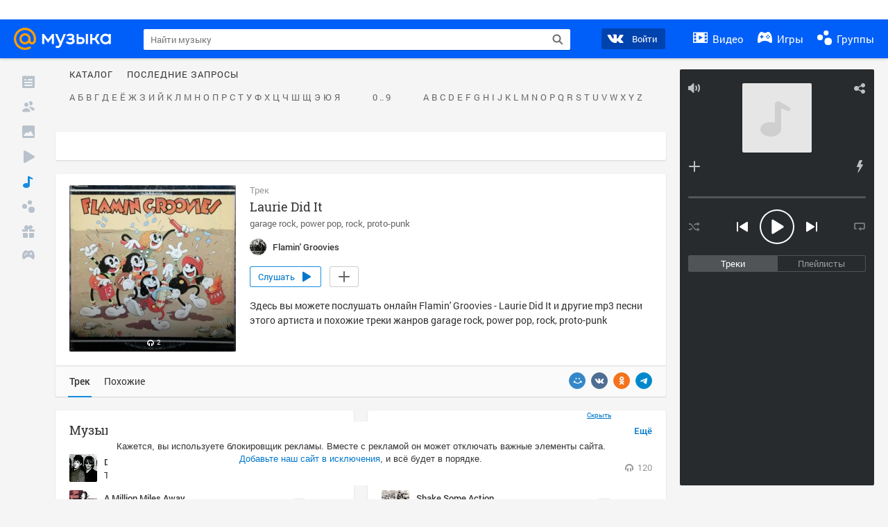

--- FILE ---
content_type: text/html; charset=utf-8
request_url: https://my.mail.ru/music/songs/flamin-groovies-laurie-did-it-549c9496ee56d716297bf30883d0c539
body_size: 74560
content:
<!DOCTYPE html>
<html>
<head >
	<meta charset="UTF-8">
	<meta http-equiv="X-UA-Compatible" content="IE=edge">

	<title>Laurie Did It - Flamin&#x27; Groovies - Слушать онлайн. Музыка Mail.Ru</title>

	<meta name="title" content="Laurie Did It - Flamin&#x27; Groovies - Слушать онлайн. Музыка Mail.Ru" />
	<meta name="description" content="Слушать онлайн Laurie Did It - Flamin&#x27; Groovies. Бесплатное прослушивание музыки на Музыка Mail.Ru" />
	<meta name="og:title" content="Laurie Did It - Flamin&#x27; Groovies" />
	<meta name="og:description" content="#garage rock #power pop #rock #proto-punk #moosic" />

	<meta property="twitter:title" content="Laurie Did It - Flamin&#x27; Groovies" />
	<meta property="twitter:description" content="#garage rock #power pop #rock #proto-punk #moosic" />

		<meta name="og:url" content="https://my.mail.ru/music/songs/flamin-groovies-laurie-did-it-549c9496ee56d716297bf30883d0c539" />


	<meta name="og:locale" content="ru_RU" />


			<link rel="image_src" href="https://content-28.foto.my.mail.ru/community/flamin_groovies/_musicplaylistcover/i-61.jpg" />
			<meta name="og:image" content="https://content-28.foto.my.mail.ru/community/flamin_groovies/_musicplaylistcover/i-61.jpg" />
			<meta name="twitter:image" content="https://content-28.foto.my.mail.ru/community/flamin_groovies/_musicplaylistcover/i-61.jpg" />


	<link rel="canonical" href="//my.mail.ru/music/songs/flamin-groovies-laurie-did-it-549c9496ee56d716297bf30883d0c539" />

	<link rel="alternate" media="only screen and (max-width: 640px)" href="https://m.my.mail.ru/music/songs/flamin-groovies-laurie-did-it-549c9496ee56d716297bf30883d0c539">

	<link rel="icon" href="//my3.imgsmail.ru/mail/ru/images/my/compass/static/favicon/favicon.ico" />
	<link rel="shortcut icon" href="//my3.imgsmail.ru/mail/ru/images/my/compass/static/favicon/favicon.ico" />

		<link class="b-pages-css-item" rel="stylesheet" type="text/css" href="//my2.imgsmail.ru/mail/ru/css/new/music_reskin-blessed1_reve6c7fa9e22.css" />
		<link class="b-pages-css-item" rel="stylesheet" type="text/css" href="//my2.imgsmail.ru/mail/ru/css/new/music_reskin_reve6c7fa9e22.css" />

<script type="text/javascript">        window.webConsole = {};        window.webConsole.log = window.webConsole.time = window.webConsole.error = window.webConsole.timeEnd = window.webConsole.timeStatus = function () {};    </script><script id="js-require-data" type="text/plain">{"avatarHost": "","staticHost": "//my4.imgsmail.ru/mail/ru/images/js/myjs/mm/out/","contentHost": "//content.foto.my.mail.ru","isTestServer": false,"isBeta": false,"isPsi": false,"useMin": true,"useHash": true,"branch": "","startModules": [],"bundles": ["audio-player","console","tmpl","util","video-html5"],"isEnableBooster": false,"isNotUrlPostfix": true,"pageType": "music"}</script><script type="text/plain" id="modules-defines">[{"name":"404/404","path":"404/404_rev705b470020"},{"name":"actions/actions-carousel","path":"actions/actions-carousel_reveeed496acf"},{"name":"actions/prizes","path":"actions/prizes_rev73b6500fd0"},{"name":"actions/tmpl/actions-prizes","path":"actions/tmpl/actions-prizes_rev1b20a69ca1"},{"name":"actions/tmpl/actions-promo","path":"actions/tmpl/actions-promo_rev1b20a69ca1"},{"name":"actions/tmpl/prize-image-block","path":"actions/tmpl/prize-image-block_rev1b20a69ca1"},{"name":"actions/tmpl/prize-popup","path":"actions/tmpl/prize-popup_rev1b20a69ca1"},{"name":"actions/tmpl/prizes-list-item","path":"actions/tmpl/prizes-list-item_rev1b20a69ca1"},{"name":"actions/user-actions","path":"actions/user-actions_rev339ca00426"},{"name":"actions/user-prize-popup","path":"actions/user-prize-popup_rev1b20a69ca1"},{"name":"additional-banners","path":"additional-banners/main_rev7f98c5bd3a"},{"name":"admin-links","path":"admin-links/main_rev844744282d"},{"name":"admin/tmpl/pages/wisher/calendars","path":"admin/tmpl/pages/wisher/calendars_reve6c7fa9e22"},{"name":"admin/tmpl/pages/wisher/config","path":"admin/tmpl/pages/wisher/config_reve9438237af"},{"name":"admin/tmpl/pages/wisher/gifts","path":"admin/tmpl/pages/wisher/gifts_reve6c7fa9e22"},{"name":"admin/tmpl/pages/wisher/holidays","path":"admin/tmpl/pages/wisher/holidays_reve6c7fa9e22"},{"name":"admin/tmpl/pages/wisher/masks","path":"admin/tmpl/pages/wisher/masks_reve6c7fa9e22"},{"name":"admin/tmpl/pages/wisher/promo-video","path":"admin/tmpl/pages/wisher/promo-video_reve6c7fa9e22"},{"name":"admin/tmpl/wisher/calendar/calendar","path":"admin/tmpl/wisher/calendar/calendar_reve9438237af"},{"name":"admin/tmpl/wisher/calendar/calendars","path":"admin/tmpl/wisher/calendar/calendars_reve9438237af"},{"name":"admin/tmpl/wisher/calendar/edit-form","path":"admin/tmpl/wisher/calendar/edit-form_reve9438237af"},{"name":"admin/tmpl/wisher/calendar/edit-holiday-item","path":"admin/tmpl/wisher/calendar/edit-holiday-item_rev1da6df83bc"},{"name":"admin/tmpl/wisher/calendar/edit-holidays","path":"admin/tmpl/wisher/calendar/edit-holidays_rev1da6df83bc"},{"name":"admin/tmpl/wisher/calendar/edit-picture","path":"admin/tmpl/wisher/calendar/edit-picture_rev1da6df83bc"},{"name":"admin/tmpl/wisher/calendar/head","path":"admin/tmpl/wisher/calendar/head_reve9438237af"},{"name":"admin/tmpl/wisher/gifts/add-form","path":"admin/tmpl/wisher/gifts/add-form_rev1da6df83bc"},{"name":"admin/tmpl/wisher/gifts/day-cost","path":"admin/tmpl/wisher/gifts/day-cost_rev7c7a4dbd0b"},{"name":"admin/tmpl/wisher/gifts/edit-form","path":"admin/tmpl/wisher/gifts/edit-form_reve9438237af"},{"name":"admin/tmpl/wisher/gifts/edit-tag","path":"admin/tmpl/wisher/gifts/edit-tag_rev1da6df83bc"},{"name":"admin/tmpl/wisher/gifts/gift","path":"admin/tmpl/wisher/gifts/gift_reve9438237af"},{"name":"admin/tmpl/wisher/gifts/gifts","path":"admin/tmpl/wisher/gifts/gifts_reve9438237af"},{"name":"admin/tmpl/wisher/gifts/head","path":"admin/tmpl/wisher/gifts/head_reve9438237af"},{"name":"admin/tmpl/wisher/gifts/tag","path":"admin/tmpl/wisher/gifts/tag_reve9438237af"},{"name":"admin/tmpl/wisher/gifts/tag-form","path":"admin/tmpl/wisher/gifts/tag-form_reve9438237af"},{"name":"admin/tmpl/wisher/gifts/tags","path":"admin/tmpl/wisher/gifts/tags_reve9438237af"},{"name":"admin/tmpl/wisher/holiday/default-gift","path":"admin/tmpl/wisher/holiday/default-gift_rev7c7a4dbd0b"},{"name":"admin/tmpl/wisher/holiday/edit-date-item","path":"admin/tmpl/wisher/holiday/edit-date-item_rev1da6df83bc"},{"name":"admin/tmpl/wisher/holiday/edit-form","path":"admin/tmpl/wisher/holiday/edit-form_reve9438237af"},{"name":"admin/tmpl/wisher/holiday/edit-picture","path":"admin/tmpl/wisher/holiday/edit-picture_rev1da6df83bc"},{"name":"admin/tmpl/wisher/holiday/head","path":"admin/tmpl/wisher/holiday/head_reve9438237af"},{"name":"admin/tmpl/wisher/holiday/holiday","path":"admin/tmpl/wisher/holiday/holiday_reve9438237af"},{"name":"admin/tmpl/wisher/holiday/holidays","path":"admin/tmpl/wisher/holiday/holidays_reve9438237af"},{"name":"admin/tmpl/wisher/masks/edit-form","path":"admin/tmpl/wisher/masks/edit-form_reve9438237af"},{"name":"admin/tmpl/wisher/masks/edit-picture","path":"admin/tmpl/wisher/masks/edit-picture_reve9438237af"},{"name":"admin/tmpl/wisher/masks/edit-zip","path":"admin/tmpl/wisher/masks/edit-zip_reve9438237af"},{"name":"admin/tmpl/wisher/masks/head","path":"admin/tmpl/wisher/masks/head_reve9438237af"},{"name":"admin/tmpl/wisher/masks/mask","path":"admin/tmpl/wisher/masks/mask_reve9438237af"},{"name":"admin/tmpl/wisher/masks/masks","path":"admin/tmpl/wisher/masks/masks_reve9438237af"},{"name":"admin/tmpl/wisher/promo-video/edit-date-item","path":"admin/tmpl/wisher/promo-video/edit-date-item_reve9438237af"},{"name":"admin/tmpl/wisher/promo-video/edit-form","path":"admin/tmpl/wisher/promo-video/edit-form_reve9438237af"},{"name":"admin/tmpl/wisher/promo-video/edit-picture","path":"admin/tmpl/wisher/promo-video/edit-picture_reve9438237af"},{"name":"admin/tmpl/wisher/promo-video/edit-video","path":"admin/tmpl/wisher/promo-video/edit-video_reve9438237af"},{"name":"admin/tmpl/wisher/promo-video/head","path":"admin/tmpl/wisher/promo-video/head_reve9438237af"},{"name":"admin/tmpl/wisher/promo-video/video","path":"admin/tmpl/wisher/promo-video/video_reve9438237af"},{"name":"admin/tmpl/wisher/promo-video/videos","path":"admin/tmpl/wisher/promo-video/videos_reve9438237af"},{"name":"admin/wisher/base/add-form","path":"admin/wisher/base/add-form_revd9c24d5ad0"},{"name":"admin/wisher/base/collection","path":"admin/wisher/base/collection_revd9c24d5ad0"},{"name":"admin/wisher/base/edit-form","path":"admin/wisher/base/edit-form_revd9c24d5ad0"},{"name":"admin/wisher/base/edit-picture","path":"admin/wisher/base/edit-picture_revd9c24d5ad0"},{"name":"admin/wisher/base/item","path":"admin/wisher/base/item_revdd0225ad4d"},{"name":"admin/wisher/base/model","path":"admin/wisher/base/model_revd9c24d5ad0"},{"name":"admin/wisher/base/page","path":"admin/wisher/base/page_rev339ca00426"},{"name":"admin/wisher/calendar/add-form","path":"admin/wisher/calendar/add-form_revdd0225ad4d"},{"name":"admin/wisher/calendar/calendar","path":"admin/wisher/calendar/calendar_revdd0225ad4d"},{"name":"admin/wisher/calendar/edit-form","path":"admin/wisher/calendar/edit-form_revdd0225ad4d"},{"name":"admin/wisher/calendar/edit-holidays","path":"admin/wisher/calendar/edit-holidays_revdd0225ad4d"},{"name":"admin/wisher/calendar/edit-picture","path":"admin/wisher/calendar/edit-picture_revdd0225ad4d"},{"name":"admin/wisher/calendar/page","path":"admin/wisher/calendar/page_revdd0225ad4d"},{"name":"admin/wisher/collections/calendars","path":"admin/wisher/collections/calendars_revdd0225ad4d"},{"name":"admin/wisher/collections/gifts","path":"admin/wisher/collections/gifts_revdd0225ad4d"},{"name":"admin/wisher/collections/holidays","path":"admin/wisher/collections/holidays_revdd0225ad4d"},{"name":"admin/wisher/collections/masks","path":"admin/wisher/collections/masks_revdd0225ad4d"},{"name":"admin/wisher/collections/promo-video","path":"admin/wisher/collections/promo-video_revdd0225ad4d"},{"name":"admin/wisher/collections/tags","path":"admin/wisher/collections/tags_revdd0225ad4d"},{"name":"admin/wisher/gifts/add-form","path":"admin/wisher/gifts/add-form_revdd0225ad4d"},{"name":"admin/wisher/gifts/edit-form","path":"admin/wisher/gifts/edit-form_revdd0225ad4d"},{"name":"admin/wisher/gifts/gift","path":"admin/wisher/gifts/gift_revdd0225ad4d"},{"name":"admin/wisher/gifts/page","path":"admin/wisher/gifts/page_revdd0225ad4d"},{"name":"admin/wisher/gifts/tags","path":"admin/wisher/gifts/tags_revdd0225ad4d"},{"name":"admin/wisher/holiday/add-form","path":"admin/wisher/holiday/add-form_revdd0225ad4d"},{"name":"admin/wisher/holiday/default-gift","path":"admin/wisher/holiday/default-gift_revdd0225ad4d"},{"name":"admin/wisher/holiday/edit-form","path":"admin/wisher/holiday/edit-form_revf41bf09084"},{"name":"admin/wisher/holiday/edit-picture","path":"admin/wisher/holiday/edit-picture_revdd0225ad4d"},{"name":"admin/wisher/holiday/holiday","path":"admin/wisher/holiday/holiday_revdd0225ad4d"},{"name":"admin/wisher/holiday/page","path":"admin/wisher/holiday/page_revdd0225ad4d"},{"name":"admin/wisher/masks/add-form","path":"admin/wisher/masks/add-form_revdd0225ad4d"},{"name":"admin/wisher/masks/edit-form","path":"admin/wisher/masks/edit-form_revdd0225ad4d"},{"name":"admin/wisher/masks/edit-picture","path":"admin/wisher/masks/edit-picture_revdd0225ad4d"},{"name":"admin/wisher/masks/edit-zip","path":"admin/wisher/masks/edit-zip_revdd0225ad4d"},{"name":"admin/wisher/masks/mask","path":"admin/wisher/masks/mask_revdd0225ad4d"},{"name":"admin/wisher/masks/page","path":"admin/wisher/masks/page_revdd0225ad4d"},{"name":"admin/wisher/models/calendar","path":"admin/wisher/models/calendar_revdd0225ad4d"},{"name":"admin/wisher/models/gift","path":"admin/wisher/models/gift_revdd0225ad4d"},{"name":"admin/wisher/models/holiday","path":"admin/wisher/models/holiday_revdd0225ad4d"},{"name":"admin/wisher/models/mask","path":"admin/wisher/models/mask_revdd0225ad4d"},{"name":"admin/wisher/models/promo-video","path":"admin/wisher/models/promo-video_revdd0225ad4d"},{"name":"admin/wisher/models/tag","path":"admin/wisher/models/tag_revdd0225ad4d"},{"name":"admin/wisher/promo-video/add-form","path":"admin/wisher/promo-video/add-form_revdd0225ad4d"},{"name":"admin/wisher/promo-video/edit-form","path":"admin/wisher/promo-video/edit-form_revdd0225ad4d"},{"name":"admin/wisher/promo-video/edit-picture","path":"admin/wisher/promo-video/edit-picture_revdd0225ad4d"},{"name":"admin/wisher/promo-video/edit-video","path":"admin/wisher/promo-video/edit-video_revdd0225ad4d"},{"name":"admin/wisher/promo-video/page","path":"admin/wisher/promo-video/page_revdd0225ad4d"},{"name":"admin/wisher/promo-video/promo-video","path":"admin/wisher/promo-video/promo-video_revdd0225ad4d"},{"name":"admin/wisher/utils","path":"admin/wisher/utils_reve9438237af"},{"name":"animated-tabs","path":"animated-tabs/main_revbd1169583c"},{"name":"anketa","path":"anketa/main_revff85fd8484"},{"name":"anketa/languages","path":"anketa/languages_revff85fd8484"},{"name":"anketa/partner","path":"anketa/partner_revff85fd8484"},{"name":"anketa/region","path":"anketa/region_reve37205de4b"},{"name":"app","path":"app/main_reva446296012"},{"name":"app.init","path":"app.init_revb7f5eb4395"},{"name":"app/banners","path":"app/banners_revf7c80c8421"},{"name":"app/channel","path":"app/channel_reve5920a456e"},{"name":"app/comet","path":"app/comet_revff85fd8484"},{"name":"app/history","path":"app/history_revdc0135438b"},{"name":"app/page-loader","path":"app/page-loader_revf71af83bd2"},{"name":"app/process-go-options","path":"app/process-go-options_revbd1169583c"},{"name":"app/section","path":"app/section_revbd1169583c"},{"name":"app/timing-stat","path":"app/timing-stat_revff85fd8484"},{"name":"app_catalog","path":"app_catalog/main_revbeeb43919a"},{"name":"app_catalog-old","path":"app_catalog-old/main_rev90871c6048"},{"name":"app_catalog-old/best","path":"app_catalog-old/best_revc96c19cba1"},{"name":"app_catalog-old/carousel","path":"app_catalog-old/carousel_revc96c19cba1"},{"name":"app_catalog-old/countdown","path":"app_catalog-old/countdown_revc96c19cba1"},{"name":"app_catalog-old/hilo-tizer","path":"app_catalog-old/hilo-tizer_revdd0225ad4d"},{"name":"app_catalog-old/installed","path":"app_catalog-old/installed_revc96c19cba1"},{"name":"app_catalog-old/leftmenu","path":"app_catalog-old/leftmenu_revc96c19cba1"},{"name":"app_catalog-old/notify","path":"app_catalog-old/notify_revc96c19cba1"},{"name":"app_catalog-old/promo/bonus-popup","path":"app_catalog-old/promo/bonus-popup_revc96c19cba1"},{"name":"app_catalog-old/tmpl/best","path":"app_catalog-old/tmpl/best_revc96c19cba1"},{"name":"app_catalog-old/tmpl/carousel","path":"app_catalog-old/tmpl/carousel_revc96c19cba1"},{"name":"app_catalog-old/tmpl/countdown","path":"app_catalog-old/tmpl/countdown_revc96c19cba1"},{"name":"app_catalog-old/tmpl/game-card","path":"app_catalog-old/tmpl/game-card_rev35826af76f"},{"name":"app_catalog-old/tmpl/game-card-friends","path":"app_catalog-old/tmpl/game-card-friends_revc96c19cba1"},{"name":"app_catalog-old/tmpl/game-notifies","path":"app_catalog-old/tmpl/game-notifies_revc96c19cba1"},{"name":"app_catalog-old/tmpl/game-notifies-list","path":"app_catalog-old/tmpl/game-notifies-list_revc96c19cba1"},{"name":"app_catalog-old/tmpl/hilo-tizer","path":"app_catalog-old/tmpl/hilo-tizer_revb29c08b37f"},{"name":"app_catalog-old/tmpl/installed","path":"app_catalog-old/tmpl/installed_revc96c19cba1"},{"name":"app_catalog-old/tmpl/list","path":"app_catalog-old/tmpl/list_revc96c19cba1"},{"name":"app_catalog-old/tmpl/list-item","path":"app_catalog-old/tmpl/list-item_revc96c19cba1"},{"name":"app_catalog-old/user-apps","path":"app_catalog-old/user-apps_revc96c19cba1"},{"name":"app_catalog-old/view/catalog","path":"app_catalog-old/view/catalog_revc96c19cba1"},{"name":"app_catalog/app-of-the-day","path":"app_catalog/app-of-the-day_revc6f27588fd"},{"name":"app_catalog/carousel","path":"app_catalog/carousel_revc96caa38df"},{"name":"app_catalog/chosenGenreApps","path":"app_catalog/chosenGenreApps_rev0de2a3f73c"},{"name":"app_catalog/countdown","path":"app_catalog/countdown_rev9651d9990a"},{"name":"app_catalog/genreApps","path":"app_catalog/genreApps_revb58896eead"},{"name":"app_catalog/hilo-tizer","path":"app_catalog/hilo-tizer_revb7f5eb4395"},{"name":"app_catalog/installed","path":"app_catalog/installed_rev9f63ec6d6c"},{"name":"app_catalog/leftmenu","path":"app_catalog/leftmenu_revbd1169583c"},{"name":"app_catalog/notify","path":"app_catalog/notify_rev35826af76f"},{"name":"app_catalog/promo/bonus-popup","path":"app_catalog/promo/bonus-popup_revc1ea394468"},{"name":"app_catalog/tmpl/app-of-the-day","path":"app_catalog/tmpl/app-of-the-day_revc6f27588fd"},{"name":"app_catalog/tmpl/apps-genre","path":"app_catalog/tmpl/apps-genre_revc96c19cba1"},{"name":"app_catalog/tmpl/best","path":"app_catalog/tmpl/best_revff85fd8484"},{"name":"app_catalog/tmpl/carousel","path":"app_catalog/tmpl/carousel_rev0de2a3f73c"},{"name":"app_catalog/tmpl/countdown","path":"app_catalog/tmpl/countdown_revff85fd8484"},{"name":"app_catalog/tmpl/game-card","path":"app_catalog/tmpl/game-card_rev0de2a3f73c"},{"name":"app_catalog/tmpl/game-card-friends","path":"app_catalog/tmpl/game-card-friends_rev520f684f4e"},{"name":"app_catalog/tmpl/game-notifies","path":"app_catalog/tmpl/game-notifies_revff85fd8484"},{"name":"app_catalog/tmpl/game-notifies-list","path":"app_catalog/tmpl/game-notifies-list_revbd1169583c"},{"name":"app_catalog/tmpl/hilo-tizer","path":"app_catalog/tmpl/hilo-tizer_rev988d94f6cd"},{"name":"app_catalog/tmpl/installed","path":"app_catalog/tmpl/installed_revc96c19cba1"},{"name":"app_catalog/tmpl/list","path":"app_catalog/tmpl/list_rev0de2a3f73c"},{"name":"app_catalog/tmpl/list-item","path":"app_catalog/tmpl/list-item_rev0de2a3f73c"},{"name":"app_catalog/tmpl/list-item-fake","path":"app_catalog/tmpl/list-item-fake_rev0f3caeedc8"},{"name":"app_catalog/tmpl/list-item-pic","path":"app_catalog/tmpl/list-item-pic_rev0de2a3f73c"},{"name":"app_catalog/user-apps","path":"app_catalog/user-apps_rev69b9e698b1"},{"name":"app_catalog/view/catalog","path":"app_catalog/view/catalog_rev94debffc7f"},{"name":"app_catalog/vkplay","path":"app_catalog/vkplay_reve0791fe47f"},{"name":"app_remove-popup","path":"app_remove-popup/main_revc99aacceb8"},{"name":"app_remove-popup/tmpl/removeAppPopup","path":"app_remove-popup/tmpl/removeAppPopup_revc96c19cba1"},{"name":"app_search","path":"app_search/main_revc96c19cba1"},{"name":"app_search/tmpl/list","path":"app_search/tmpl/list_rev5f12aff475"},{"name":"app_search/tmpl/list-item-search","path":"app_search/tmpl/list-item-search_rev5f12aff475"},{"name":"app_search/tmpl/removeAppPopup","path":"app_search/tmpl/removeAppPopup_rev2249895851"},{"name":"apps","path":"apps/main_reve9ab9a4ca5"},{"name":"apps-promo/collections/top","path":"apps-promo/collections/top_revbd1169583c"},{"name":"apps-promo/diamonds","path":"apps-promo/diamonds_rev44645fbf02"},{"name":"apps-promo/double-mailiki","path":"apps-promo/double-mailiki_rev44645fbf02"},{"name":"apps-promo/easy-money","path":"apps-promo/easy-money_revb3feb3e0e7"},{"name":"apps-promo/game-club","path":"apps-promo/game-club_rev9ee13f5191"},{"name":"apps-promo/inc/wheel-of-fortune-bonus","path":"apps-promo/inc/wheel-of-fortune-bonus_rev12c722b871"},{"name":"apps-promo/inc/wheel-of-fortune-wheel","path":"apps-promo/inc/wheel-of-fortune-wheel_rev12c722b871"},{"name":"apps-promo/models/wheel-of-fortune","path":"apps-promo/models/wheel-of-fortune_rev12c722b871"},{"name":"apps-promo/retention-gift","path":"apps-promo/retention-gift_rev44645fbf02"},{"name":"apps-promo/rx2","path":"apps-promo/rx2_rev44645fbf02"},{"name":"apps-promo/tmpl/modal-diamonds-bonus","path":"apps-promo/tmpl/modal-diamonds-bonus_revbd1169583c"},{"name":"apps-promo/tmpl/modal-diamonds-decor","path":"apps-promo/tmpl/modal-diamonds-decor_rev2361bca24f"},{"name":"apps-promo/tmpl/modal-diamonds-rules","path":"apps-promo/tmpl/modal-diamonds-rules_rev3ac15932d4"},{"name":"apps-promo/tmpl/modal-diamonds-top","path":"apps-promo/tmpl/modal-diamonds-top_rev2361bca24f"},{"name":"apps-promo/tmpl/modal-diamonds-top-list","path":"apps-promo/tmpl/modal-diamonds-top-list_rev2361bca24f"},{"name":"apps-promo/tmpl/modal-easy-money","path":"apps-promo/tmpl/modal-easy-money_revb3feb3e0e7"},{"name":"apps-promo/tmpl/modal-retention-gift","path":"apps-promo/tmpl/modal-retention-gift_rev44645fbf02"},{"name":"apps-promo/tmpl/modal-retention-gift-catched","path":"apps-promo/tmpl/modal-retention-gift-catched_revcd07f7d71c"},{"name":"apps-promo/tmpl/modal-retention-gift-rules","path":"apps-promo/tmpl/modal-retention-gift-rules_revd1747cec74"},{"name":"apps-promo/tmpl/modal-retention-gift-welcome","path":"apps-promo/tmpl/modal-retention-gift-welcome_revd2a1fd5fe8"},{"name":"apps-promo/tmpl/modal-toy-set","path":"apps-promo/tmpl/modal-toy-set_rev0f46dd18ba"},{"name":"apps-promo/tmpl/modal-toy-set-bonus","path":"apps-promo/tmpl/modal-toy-set-bonus_rev0f46dd18ba"},{"name":"apps-promo/tmpl/modal-toy-set-error","path":"apps-promo/tmpl/modal-toy-set-error_rev0f46dd18ba"},{"name":"apps-promo/tmpl/modal-toy-set-rules","path":"apps-promo/tmpl/modal-toy-set-rules_rev0f46dd18ba"},{"name":"apps-promo/tmpl/modal-toy-set-toy","path":"apps-promo/tmpl/modal-toy-set-toy_rev0f46dd18ba"},{"name":"apps-promo/tmpl/modal-wheel-of-fortune","path":"apps-promo/tmpl/modal-wheel-of-fortune_rev12c722b871"},{"name":"apps-promo/tmpl/modal-wheel-of-fortune-bonus","path":"apps-promo/tmpl/modal-wheel-of-fortune-bonus_rev12c722b871"},{"name":"apps-promo/tmpl/modal-wheel-of-fortune-error","path":"apps-promo/tmpl/modal-wheel-of-fortune-error_rev12c722b871"},{"name":"apps-promo/tmpl/modal-x2-rules","path":"apps-promo/tmpl/modal-x2-rules_rev35826af76f"},{"name":"apps-promo/toy-set","path":"apps-promo/toy-set_rev44645fbf02"},{"name":"apps-promo/wheel-of-fortune","path":"apps-promo/wheel-of-fortune_rev44645fbf02"},{"name":"apps/catalog","path":"apps/catalog_reva51dfb0339"},{"name":"apps/countdown-element-container","path":"apps/countdown-element-container_rev91fde143bb"},{"name":"apps/disable-autoinit","path":"apps/disable-autoinit_revff85fd8484"},{"name":"apps/element-scroll","path":"apps/element-scroll_revff85fd8484"},{"name":"apps/event-countdown","path":"apps/event-countdown_rev91fde143bb"},{"name":"apps/external","path":"apps/external_rev7807292d01"},{"name":"apps/external-src","path":"apps/external-src_rev6a65a00bc0"},{"name":"apps/game-bubble","path":"apps/game-bubble_rev91fde143bb"},{"name":"apps/game-bubbles","path":"apps/game-bubbles_rev91fde143bb"},{"name":"apps/hilo-game","path":"apps/hilo-game_revb7f5eb4395"},{"name":"apps/hilo-helpers","path":"apps/hilo-helpers_revc743d71c84"},{"name":"apps/hilo-howto","path":"apps/hilo-howto_revc743d71c84"},{"name":"apps/modal","path":"apps/modal_rev12c722b871"},{"name":"apps/preroll","path":"apps/preroll_revcccb980eca"},{"name":"apps/promo","path":"apps/promo_rev82107a1120"},{"name":"apps/promo-layer","path":"apps/promo-layer_rev1aa3496a9d"},{"name":"apps/score","path":"apps/score_revbd1169583c"},{"name":"apps/tmpl/catalog","path":"apps/tmpl/catalog_revff85fd8484"},{"name":"apps/tmpl/create-my-notification","path":"apps/tmpl/create-my-notification_revf26e3150d4"},{"name":"apps/tmpl/game-bubble","path":"apps/tmpl/game-bubble_rev052150aacf"},{"name":"apps/tmpl/hilo-suitable-apps","path":"apps/tmpl/hilo-suitable-apps_rev90871c6048"},{"name":"apps/tmpl/hilo-top","path":"apps/tmpl/hilo-top_rev90871c6048"},{"name":"apps/tmpl/modal","path":"apps/tmpl/modal_rev2361bca24f"},{"name":"apps/tmpl/preroll","path":"apps/tmpl/preroll_revcccb980eca"},{"name":"apps/tmpl/promo-layer","path":"apps/tmpl/promo-layer_rev9352dc081a"},{"name":"apps/tmpl/promo-layer-slide","path":"apps/tmpl/promo-layer-slide_rev9352dc081a"},{"name":"apps/tmpl/score-top","path":"apps/tmpl/score-top_revbd1169583c"},{"name":"audio-player","path":"audio-player/main_revff85fd8484"},{"name":"audio-player/player","path":"audio-player/player_rev67fe8d3f21"},{"name":"audio-player/playlist","path":"audio-player/playlist_revff85fd8484"},{"name":"audio-player/track","path":"audio-player/track_rev4213dc577a"},{"name":"audio_player","path":"audio_player/main_rev7aa487c7bd"},{"name":"auth-info","path":"auth-info/main_rev5f12aff475"},{"name":"authorization","path":"authorization/main_rev368dbcdda1"},{"name":"avatar-edit","path":"avatar-edit/main_rev1e4c553239"},{"name":"avatar-edit/popup","path":"avatar-edit/popup_revdd0225ad4d"},{"name":"avatar-edit/tmpl/main","path":"avatar-edit/tmpl/main_rev8bca542c51"},{"name":"balance/balance","path":"balance/balance_reve5920a456e"},{"name":"balance/balance-details","path":"balance/balance-details_reve5920a456e"},{"name":"balance/models/balance-model","path":"balance/models/balance-model_revfaee9c1b3a"},{"name":"balance/tmpl/app-navigation-balance","path":"balance/tmpl/app-navigation-balance_reve5920a456e"},{"name":"balance/tmpl/balance","path":"balance/tmpl/balance_rev8d34c60974"},{"name":"balance/tmpl/balance-detail-popup-content","path":"balance/tmpl/balance-detail-popup-content_reve5920a456e"},{"name":"balance/tmpl/balance-details","path":"balance/tmpl/balance-details_reve5920a456e"},{"name":"banner-updater/index","path":"banner-updater/index_revdd0225ad4d"},{"name":"banners-block/index","path":"banners-block/index_revbffe6e4809"},{"name":"base/collection","path":"base/collection_rev131693430b"},{"name":"base/event","path":"base/event_rev131693430b"},{"name":"base/model","path":"base/model_rev131693430b"},{"name":"base/page","path":"base/page_revcd07f7d71c"},{"name":"base/router","path":"base/router_rev131693430b"},{"name":"base/view","path":"base/view_revd360c5c6ff"},{"name":"battlepass","path":"battlepass/main_revf86cc935c3"},{"name":"battlepass/enums","path":"battlepass/enums_rev7f98c5bd3a"},{"name":"battlepass/helpers","path":"battlepass/helpers_rev25d78fd994"},{"name":"battlepass/index","path":"battlepass/index_rev7f98c5bd3a"},{"name":"battlepass/tmpl/battlepass","path":"battlepass/tmpl/battlepass_rev25d78fd994"},{"name":"battlepass/tmpl/countdown","path":"battlepass/tmpl/countdown_rev7f98c5bd3a"},{"name":"battlepass/tmpl/levels","path":"battlepass/tmpl/levels_rev25d78fd994"},{"name":"battlepass/tmpl/open","path":"battlepass/tmpl/open_rev7f98c5bd3a"},{"name":"battlepass/tmpl/premium","path":"battlepass/tmpl/premium_rev7f98c5bd3a"},{"name":"battlepass/tmpl/prize","path":"battlepass/tmpl/prize_rev7f98c5bd3a"},{"name":"battlepass/tmpl/rules","path":"battlepass/tmpl/rules_rev7f98c5bd3a"},{"name":"battlepass/tmpl/state","path":"battlepass/tmpl/state_rev25d78fd994"},{"name":"battlepass/tmpl/table","path":"battlepass/tmpl/table_rev7f98c5bd3a"},{"name":"battlepass/types","path":"battlepass/types_rev7f98c5bd3a"},{"name":"blocks/tmpl/css-versions","path":"blocks/tmpl/css-versions_reve6c7fa9e22"},{"name":"blocks/tmpl/custom/svg-sprite-game-client-promo-versions","path":"blocks/tmpl/custom/svg-sprite-game-client-promo-versions_rev91fde143bb"},{"name":"blocks/tmpl/js-versions","path":"blocks/tmpl/js-versions_reve6c7fa9e22"},{"name":"blocks/tmpl/svg-sprite-all-versions","path":"blocks/tmpl/svg-sprite-all-versions_revbeeb43919a"},{"name":"blocks/tmpl/svg-sprite-music-versions","path":"blocks/tmpl/svg-sprite-music-versions_rev8181ec5380"},{"name":"blocks/tmpl/svg-sprite-promo-versions","path":"blocks/tmpl/svg-sprite-promo-versions_rev91fde143bb"},{"name":"breadcrumbs/breadcrumbs","path":"breadcrumbs/breadcrumbs_revd003683cf4"},{"name":"bundles/all","path":"bundles/all_rev8181ec5380"},{"name":"bundles/audio-player","path":"bundles/audio-player_rev67fe8d3f21"},{"name":"bundles/tmpl","path":"bundles/tmpl_reve5920a456e"},{"name":"bundles/util","path":"bundles/util_revd203ebda19"},{"name":"bundles/video-html5","path":"bundles/video-html5_rev9550460280"},{"name":"buy-badges","path":"buy-badges/main_rev9ef5ddb9a3"},{"name":"buy-badges/main-old","path":"buy-badges/main-old_rev9ef5ddb9a3"},{"name":"buy-badges/tmpl/buy-badges-popup","path":"buy-badges/tmpl/buy-badges-popup_rev988d94f6cd"},{"name":"captcha","path":"captcha/main_rev4582479046"},{"name":"captcha/tmpl/main","path":"captcha/tmpl/main_revff85fd8484"},{"name":"cashback-history/cashback-history","path":"cashback-history/cashback-history_rev64d8bc48dd"},{"name":"cashback-history/tmpl/cashback-history","path":"cashback-history/tmpl/cashback-history_rev64d8bc48dd"},{"name":"cashback-history/tmpl/cashback-history-item","path":"cashback-history/tmpl/cashback-history-item_rev64d8bc48dd"},{"name":"catalog","path":"catalog/main_revff85fd8484"},{"name":"catalog/friends","path":"catalog/friends_revec1bdbf33a"},{"name":"catalog/main/filter","path":"catalog/main/filter_revff85fd8484"},{"name":"catalog/main/list","path":"catalog/main/list_reva446296012"},{"name":"catalog/main/search","path":"catalog/main/search_revff85fd8484"},{"name":"chart","path":"chart/main_revbd1169583c"},{"name":"chart/highcharts","path":"chart/highcharts_revbd1169583c"},{"name":"checkbox-list","path":"checkbox-list/main_reve5920a456e"},{"name":"checkbox-list/index","path":"checkbox-list/index_revdd0225ad4d"},{"name":"checkbox-list/tmpl/checkbox","path":"checkbox-list/tmpl/checkbox_revdd0225ad4d"},{"name":"checkbox-list/tmpl/checkboxList","path":"checkbox-list/tmpl/checkboxList_revdd0225ad4d"},{"name":"checkbox-list/types","path":"checkbox-list/types_reve5920a456e"},{"name":"choice-friends","path":"choice-friends/main_revff85fd8484"},{"name":"choice-friends/tmpl/partner/main","path":"choice-friends/tmpl/partner/main_rev3972016021"},{"name":"client-server","path":"client-server_rev9550460280"},{"name":"collections/actions/list","path":"collections/actions/list_revb58896eead"},{"name":"collections/apps/catalog","path":"collections/apps/catalog_reveeed496acf"},{"name":"collections/apps/catalog-my","path":"collections/apps/catalog-my_rev0de2a3f73c"},{"name":"collections/apps/catalog-old","path":"collections/apps/catalog-old_revc96c19cba1"},{"name":"collections/apps/catalog-vkplay","path":"collections/apps/catalog-vkplay_reve0791fe47f"},{"name":"collections/apps/friends","path":"collections/apps/friends_revbd1169583c"},{"name":"collections/apps/notifies","path":"collections/apps/notifies_revbd1169583c"},{"name":"collections/apps/recommendations","path":"collections/apps/recommendations_revbd1169583c"},{"name":"collections/apps/search","path":"collections/apps/search_reve13d842fe8"},{"name":"collections/apps/types","path":"collections/apps/types_reveeed496acf"},{"name":"collections/audio/items","path":"collections/audio/items_revbd1169583c"},{"name":"collections/audio/playlists","path":"collections/audio/playlists_revbd1169583c"},{"name":"collections/audio/search","path":"collections/audio/search_revbd1169583c"},{"name":"collections/audio/suggest","path":"collections/audio/suggest_revdd0225ad4d"},{"name":"collections/comments/comments","path":"collections/comments/comments_revbd1169583c"},{"name":"collections/dialogues/list","path":"collections/dialogues/list_reve13d842fe8"},{"name":"collections/dialogues/messages","path":"collections/dialogues/messages_revbd1169583c"},{"name":"collections/education/college/faculties","path":"collections/education/college/faculties_revbd1169583c"},{"name":"collections/education/college/items","path":"collections/education/college/items_revbd1169583c"},{"name":"collections/education/institute/departments","path":"collections/education/institute/departments_revbd1169583c"},{"name":"collections/education/institute/faculties","path":"collections/education/institute/faculties_revbd1169583c"},{"name":"collections/education/institute/items","path":"collections/education/institute/items_revbd1169583c"},{"name":"collections/education/schools","path":"collections/education/schools_revbd1169583c"},{"name":"collections/geo/cities","path":"collections/geo/cities_rev3972016021"},{"name":"collections/geo/countries","path":"collections/geo/countries_rev3972016021"},{"name":"collections/geo/geo","path":"collections/geo/geo_revbd1169583c"},{"name":"collections/geo/house","path":"collections/geo/house_revbd1169583c"},{"name":"collections/geo/regions","path":"collections/geo/regions_rev3972016021"},{"name":"collections/geo/search","path":"collections/geo/search_revbd1169583c"},{"name":"collections/geo/streets","path":"collections/geo/streets_revbd1169583c"},{"name":"collections/groups/items","path":"collections/groups/items_revbd1169583c"},{"name":"collections/hashtags/suggest","path":"collections/hashtags/suggest_revdd0225ad4d"},{"name":"collections/moderation/queue","path":"collections/moderation/queue_revbd1169583c"},{"name":"collections/notifications/alerts","path":"collections/notifications/alerts_rev35826af76f"},{"name":"collections/notifications/list","path":"collections/notifications/list_revdd0225ad4d"},{"name":"collections/notifications/settings","path":"collections/notifications/settings_revbd1169583c"},{"name":"collections/photo/albums","path":"collections/photo/albums_revbd1169583c"},{"name":"collections/photo/items","path":"collections/photo/items_revbd1169583c"},{"name":"collections/users/comment-mention-users","path":"collections/users/comment-mention-users_revbd1169583c"},{"name":"collections/users/followers","path":"collections/users/followers_revbd1169583c"},{"name":"collections/users/friends","path":"collections/users/friends_revbd1169583c"},{"name":"collections/users/search","path":"collections/users/search_revf71af83bd2"},{"name":"collections/users/visitors","path":"collections/users/visitors_revbd1169583c"},{"name":"collections/video/albums","path":"collections/video/albums_revbd1169583c"},{"name":"collections/video/best","path":"collections/video/best_revbd1169583c"},{"name":"collections/video/channels","path":"collections/video/channels_revbd1169583c"},{"name":"collections/video/channels-with-promo","path":"collections/video/channels-with-promo_revbd1169583c"},{"name":"collections/video/follows","path":"collections/video/follows_revbd1169583c"},{"name":"collections/video/friends","path":"collections/video/friends_revbd1169583c"},{"name":"collections/video/items","path":"collections/video/items_revf33aa984bf"},{"name":"collections/video/recommend","path":"collections/video/recommend_revbd1169583c"},{"name":"collections/video/related","path":"collections/video/related_revbd1169583c"},{"name":"collections/video/search","path":"collections/video/search_revbd9e073138"},{"name":"collections/video/subscriptions","path":"collections/video/subscriptions_revbd1169583c"},{"name":"collections/video/suggest","path":"collections/video/suggest_revdd0225ad4d"},{"name":"collections/video/top","path":"collections/video/top_reva60accd304"},{"name":"comments","path":"comments/main_revbd1169583c"},{"name":"comments/answer","path":"comments/answer_revff85fd8484"},{"name":"comments/item","path":"comments/item_revbd1169583c"},{"name":"comments/like","path":"comments/like_rev1da6df83bc"},{"name":"comments/stat","path":"comments/stat_revbd1169583c"},{"name":"comments/tmpl/item","path":"comments/tmpl/item_reva81b984acb"},{"name":"comments/tmpl/settings","path":"comments/tmpl/settings_revbd1169583c"},{"name":"comments/tmpl/text","path":"comments/tmpl/text_reva81b984acb"},{"name":"comments/tmpl/writer/audio-item","path":"comments/tmpl/writer/audio-item_revff85fd8484"},{"name":"comments/tmpl/writer/main","path":"comments/tmpl/writer/main_revbd1169583c"},{"name":"comments/tmpl/writer/photo-item","path":"comments/tmpl/writer/photo-item_revff85fd8484"},{"name":"comments/tmpl/writer/video-item","path":"comments/tmpl/writer/video-item_revff85fd8484"},{"name":"comments/writer","path":"comments/writer_reve13d842fe8"},{"name":"common/flash-support-detector","path":"common/flash-support-detector_rev0a5feef514"},{"name":"common/tmpl/avatars/avatar","path":"common/tmpl/avatars/avatar_revb91b6f9d08"},{"name":"common/tmpl/avatars/avatar-container","path":"common/tmpl/avatars/avatar-container_revf241112b94"},{"name":"common/tmpl/avatars/avatar-frame","path":"common/tmpl/avatars/avatar-frame_revb91b6f9d08"},{"name":"common/tmpl/badges/badge-online","path":"common/tmpl/badges/badge-online_rev35826af76f"},{"name":"common/tmpl/badges/badge-vip","path":"common/tmpl/badges/badge-vip_revf241112b94"},{"name":"common/value-changer","path":"common/value-changer_rev9651d9990a"},{"name":"community","path":"community/main_revff85fd8484"},{"name":"community-statistic","path":"community-statistic/main_revbd1169583c"},{"name":"community-statistic/item","path":"community-statistic/item_revbd1169583c"},{"name":"community/invite","path":"community/invite_revbd1169583c"},{"name":"community/jentry-join","path":"community/jentry-join_revbd1169583c"},{"name":"community/journal/journal","path":"community/journal/journal_rev9701da092c"},{"name":"community/journal/jupdate","path":"community/journal/jupdate_revbd1169583c"},{"name":"console-extensions","path":"console-extensions_revff85fd8484"},{"name":"content-tools/albums/access-form","path":"content-tools/albums/access-form_revbd1169583c"},{"name":"content-tools/albums/base-form","path":"content-tools/albums/base-form_revbd1169583c"},{"name":"content-tools/albums/cover-form","path":"content-tools/albums/cover-form_rev3972016021"},{"name":"content-tools/albums/create-album","path":"content-tools/albums/create-album_rev3972016021"},{"name":"content-tools/albums/edit-album","path":"content-tools/albums/edit-album_rev9357aae3b3"},{"name":"content-tools/albums/form","path":"content-tools/albums/form_rev1e4c553239"},{"name":"content-tools/albums/main","path":"content-tools/albums/main_rev1da6df83bc"},{"name":"content-tools/albums/selector","path":"content-tools/albums/selector_revf33aa984bf"},{"name":"content-tools/albums/sort-form","path":"content-tools/albums/sort-form_revbd1169583c"},{"name":"content-tools/audio/upload/albums/form","path":"content-tools/audio/upload/albums/form_rev3972016021"},{"name":"content-tools/audio/upload/button","path":"content-tools/audio/upload/button_revbd1169583c"},{"name":"content-tools/audio/upload/edit","path":"content-tools/audio/upload/edit_revbd9e073138"},{"name":"content-tools/audio/upload/edit-item","path":"content-tools/audio/upload/edit-item_revbd1169583c"},{"name":"content-tools/audio/upload/files/uploader","path":"content-tools/audio/upload/files/uploader_revbd1169583c"},{"name":"content-tools/audio/upload/main","path":"content-tools/audio/upload/main_reveb3dc005a3"},{"name":"content-tools/audio/upload/popup","path":"content-tools/audio/upload/popup_reveb3dc005a3"},{"name":"content-tools/audio/upload/search/form","path":"content-tools/audio/upload/search/form_revbd1169583c"},{"name":"content-tools/audio/upload/stat","path":"content-tools/audio/upload/stat_rev8f9b6d217d"},{"name":"content-tools/file-api/ajax","path":"content-tools/file-api/ajax_rev18b76e414f"},{"name":"content-tools/file-api/audio","path":"content-tools/file-api/audio_revadfe30a9b4"},{"name":"content-tools/file-api/file","path":"content-tools/file-api/file_revbd1169583c"},{"name":"content-tools/file-api/iframe","path":"content-tools/file-api/iframe_revbd1169583c"},{"name":"content-tools/file-api/image","path":"content-tools/file-api/image_rev8ff99f613a"},{"name":"content-tools/file-api/main","path":"content-tools/file-api/main_reve3101f36c0"},{"name":"content-tools/media/edit-form","path":"content-tools/media/edit-form_rev9cf14d32b6"},{"name":"content-tools/photo/ajax","path":"content-tools/photo/ajax_revff85fd8484"},{"name":"content-tools/photo/albums/access-form","path":"content-tools/photo/albums/access-form_revbd1169583c"},{"name":"content-tools/photo/albums/cover-form","path":"content-tools/photo/albums/cover-form_revbd1169583c"},{"name":"content-tools/photo/albums/create-album","path":"content-tools/photo/albums/create-album_revff85fd8484"},{"name":"content-tools/photo/albums/edit-album","path":"content-tools/photo/albums/edit-album_revff85fd8484"},{"name":"content-tools/photo/albums/sort-form","path":"content-tools/photo/albums/sort-form_revff85fd8484"},{"name":"content-tools/photo/item","path":"content-tools/photo/item_revbd1169583c"},{"name":"content-tools/photo/upload/albums/form","path":"content-tools/photo/upload/albums/form_revbd1169583c"},{"name":"content-tools/photo/upload/button","path":"content-tools/photo/upload/button_rev1da6df83bc"},{"name":"content-tools/photo/upload/camera/form","path":"content-tools/photo/upload/camera/form_rev1e4c553239"},{"name":"content-tools/photo/upload/camera/uploader","path":"content-tools/photo/upload/camera/uploader_revbd1169583c"},{"name":"content-tools/photo/upload/edit","path":"content-tools/photo/upload/edit_rev01423ea979"},{"name":"content-tools/photo/upload/edit-item","path":"content-tools/photo/upload/edit-item_revbd1169583c"},{"name":"content-tools/photo/upload/edit-item-base","path":"content-tools/photo/upload/edit-item-base_revbd1169583c"},{"name":"content-tools/photo/upload/edit-item-expanded","path":"content-tools/photo/upload/edit-item-expanded_revbd1169583c"},{"name":"content-tools/photo/upload/files/uploader","path":"content-tools/photo/upload/files/uploader_rev8ff99f613a"},{"name":"content-tools/photo/upload/main","path":"content-tools/photo/upload/main_revf33aa984bf"},{"name":"content-tools/photo/upload/network/form","path":"content-tools/photo/upload/network/form_revbd1169583c"},{"name":"content-tools/photo/upload/network/uploader","path":"content-tools/photo/upload/network/uploader_rev3972016021"},{"name":"content-tools/photo/upload/popup","path":"content-tools/photo/upload/popup_revf71af83bd2"},{"name":"content-tools/photo/upload/stat","path":"content-tools/photo/upload/stat_rev8f9b6d217d"},{"name":"content-tools/photo/upload/uploader","path":"content-tools/photo/upload/uploader_revbd1169583c"},{"name":"content-tools/tabs-form","path":"content-tools/tabs-form_revbd1169583c"},{"name":"content-tools/tmpl/albums/access-form","path":"content-tools/tmpl/albums/access-form_revbd1169583c"},{"name":"content-tools/tmpl/albums/base-form","path":"content-tools/tmpl/albums/base-form_revff85fd8484"},{"name":"content-tools/tmpl/albums/cover-form","path":"content-tools/tmpl/albums/cover-form_revbd1169583c"},{"name":"content-tools/tmpl/albums/main","path":"content-tools/tmpl/albums/main_revff85fd8484"},{"name":"content-tools/tmpl/albums/selector-create-album","path":"content-tools/tmpl/albums/selector-create-album_revff85fd8484"},{"name":"content-tools/tmpl/albums/sort-form","path":"content-tools/tmpl/albums/sort-form_reva81b984acb"},{"name":"content-tools/tmpl/audio/upload/album-item","path":"content-tools/tmpl/audio/upload/album-item_revff85fd8484"},{"name":"content-tools/tmpl/audio/upload/albums","path":"content-tools/tmpl/audio/upload/albums_rev3972016021"},{"name":"content-tools/tmpl/audio/upload/edit","path":"content-tools/tmpl/audio/upload/edit_revbd9e073138"},{"name":"content-tools/tmpl/audio/upload/edit-item","path":"content-tools/tmpl/audio/upload/edit-item_revff85fd8484"},{"name":"content-tools/tmpl/audio/upload/main","path":"content-tools/tmpl/audio/upload/main_revbd1169583c"},{"name":"content-tools/tmpl/audio/upload/popup-header","path":"content-tools/tmpl/audio/upload/popup-header_revff85fd8484"},{"name":"content-tools/tmpl/audio/upload/search","path":"content-tools/tmpl/audio/upload/search_revff85fd8484"},{"name":"content-tools/tmpl/media/edit-item","path":"content-tools/tmpl/media/edit-item_revbd1169583c"},{"name":"content-tools/tmpl/photo/item","path":"content-tools/tmpl/photo/item_revbd1169583c"},{"name":"content-tools/tmpl/photo/upload/album-item","path":"content-tools/tmpl/photo/upload/album-item_revff85fd8484"},{"name":"content-tools/tmpl/photo/upload/albums","path":"content-tools/tmpl/photo/upload/albums_rev617b8016ef"},{"name":"content-tools/tmpl/photo/upload/camera","path":"content-tools/tmpl/photo/upload/camera_revf71af83bd2"},{"name":"content-tools/tmpl/photo/upload/edit","path":"content-tools/tmpl/photo/upload/edit_revbd1169583c"},{"name":"content-tools/tmpl/photo/upload/edit-item","path":"content-tools/tmpl/photo/upload/edit-item_reva81b984acb"},{"name":"content-tools/tmpl/photo/upload/edit-item-expanded","path":"content-tools/tmpl/photo/upload/edit-item-expanded_revbd1169583c"},{"name":"content-tools/tmpl/photo/upload/edit-item-form","path":"content-tools/tmpl/photo/upload/edit-item-form_revbd1169583c"},{"name":"content-tools/tmpl/photo/upload/errors","path":"content-tools/tmpl/photo/upload/errors_revff85fd8484"},{"name":"content-tools/tmpl/photo/upload/main","path":"content-tools/tmpl/photo/upload/main_revc743d71c84"},{"name":"content-tools/tmpl/photo/upload/network","path":"content-tools/tmpl/photo/upload/network_revbd1169583c"},{"name":"content-tools/tmpl/photo/upload/network-item","path":"content-tools/tmpl/photo/upload/network-item_rev0bb90f2677"},{"name":"content-tools/tmpl/photo/upload/popup-header","path":"content-tools/tmpl/photo/upload/popup-header_revff85fd8484"},{"name":"content-tools/tmpl/photo/upload/small","path":"content-tools/tmpl/photo/upload/small_revbd1169583c"},{"name":"content-tools/tmpl/video/item","path":"content-tools/tmpl/video/item_revbd1169583c"},{"name":"content-tools/tmpl/video/upload/album-item","path":"content-tools/tmpl/video/upload/album-item_revff85fd8484"},{"name":"content-tools/tmpl/video/upload/albums","path":"content-tools/tmpl/video/upload/albums_rev617b8016ef"},{"name":"content-tools/upload/albums-form","path":"content-tools/upload/albums-form_revdb1d42906d"},{"name":"content-tools/upload/main","path":"content-tools/upload/main_revbd1169583c"},{"name":"content-tools/upload/popup","path":"content-tools/upload/popup_revc743d71c84"},{"name":"content-tools/upload/uploader","path":"content-tools/upload/uploader_revbd1169583c"},{"name":"content-tools/video/ajax","path":"content-tools/video/ajax_revd2a1fd5fe8"},{"name":"content-tools/video/albums-popup","path":"content-tools/video/albums-popup_rev617b8016ef"},{"name":"content-tools/video/albums/access-form","path":"content-tools/video/albums/access-form_revff85fd8484"},{"name":"content-tools/video/albums/cover-form","path":"content-tools/video/albums/cover-form_revbd1169583c"},{"name":"content-tools/video/albums/create-album","path":"content-tools/video/albums/create-album_revff85fd8484"},{"name":"content-tools/video/albums/edit-album","path":"content-tools/video/albums/edit-album_revff85fd8484"},{"name":"content-tools/video/albums/sort-form","path":"content-tools/video/albums/sort-form_revff85fd8484"},{"name":"content-tools/video/item","path":"content-tools/video/item_revbd1169583c"},{"name":"content-tools/video/upload-external","path":"content-tools/video/upload-external_reve9ab9a4ca5"},{"name":"content-tools/video/upload-item","path":"content-tools/video/upload-item_revb813bb02b9"},{"name":"content-tools/video/upload-popup","path":"content-tools/video/upload-popup_rev63975fae0e"},{"name":"counters","path":"counters_rev9ef5ddb9a3"},{"name":"custom-theme","path":"custom-theme/main_revff85fd8484"},{"name":"custom-theme/form","path":"custom-theme/form_revbd1169583c"},{"name":"custom-theme/themes","path":"custom-theme/themes_revff85fd8484"},{"name":"daily-tasks","path":"daily-tasks/main_rev9ef5ddb9a3"},{"name":"daily-tasks/complete-task-modal","path":"daily-tasks/complete-task-modal_rev7ddaa2a175"},{"name":"daily-tasks/enums","path":"daily-tasks/enums_rev988d94f6cd"},{"name":"daily-tasks/index","path":"daily-tasks/index_revdd0225ad4d"},{"name":"daily-tasks/mocks","path":"daily-tasks/mocks_rev988d94f6cd"},{"name":"daily-tasks/popups/buy-task-popup","path":"daily-tasks/popups/buy-task-popup_revb7f5eb4395"},{"name":"daily-tasks/popups/complete-task-popup","path":"daily-tasks/popups/complete-task-popup_rev988d94f6cd"},{"name":"daily-tasks/popups/configs-popup","path":"daily-tasks/popups/configs-popup_reve5920a456e"},{"name":"daily-tasks/tmpl/action-block","path":"daily-tasks/tmpl/action-block_revdd0225ad4d"},{"name":"daily-tasks/tmpl/change-task-tile","path":"daily-tasks/tmpl/change-task-tile_revdd0225ad4d"},{"name":"daily-tasks/tmpl/daily-task-error","path":"daily-tasks/tmpl/daily-task-error_revdd0225ad4d"},{"name":"daily-tasks/tmpl/inc/daily-task-graph","path":"daily-tasks/tmpl/inc/daily-task-graph_revdd0225ad4d"},{"name":"daily-tasks/tmpl/inc/daily-task-item","path":"daily-tasks/tmpl/inc/daily-task-item_revdd0225ad4d"},{"name":"daily-tasks/tmpl/inc/daily-task-price","path":"daily-tasks/tmpl/inc/daily-task-price_revdd0225ad4d"},{"name":"daily-tasks/tmpl/inc/daily-task-reward","path":"daily-tasks/tmpl/inc/daily-task-reward_revdd0225ad4d"},{"name":"daily-tasks/tmpl/inc/daily-task-widget-graph","path":"daily-tasks/tmpl/inc/daily-task-widget-graph_revc6f27588fd"},{"name":"daily-tasks/tmpl/inc/daily-task-widget-item","path":"daily-tasks/tmpl/inc/daily-task-widget-item_revc6f27588fd"},{"name":"daily-tasks/tmpl/popup-complete","path":"daily-tasks/tmpl/popup-complete_revdd0225ad4d"},{"name":"daily-tasks/tmpl/popup-configs","path":"daily-tasks/tmpl/popup-configs_revdd0225ad4d"},{"name":"daily-tasks/tmpl/widget","path":"daily-tasks/tmpl/widget_revc6f27588fd"},{"name":"daily-tasks/types","path":"daily-tasks/types_rev988d94f6cd"},{"name":"daily-tasks/utils/adapter","path":"daily-tasks/utils/adapter_rev988d94f6cd"},{"name":"daily-tasks/utils/get-task-difficulty-number","path":"daily-tasks/utils/get-task-difficulty-number_rev988d94f6cd"},{"name":"daily-tasks/utils/task-payment","path":"daily-tasks/utils/task-payment_rev988d94f6cd"},{"name":"delayed-posts","path":"delayed-posts/main_rev68c66c7a75"},{"name":"editblacklist","path":"editblacklist/main_revbd1169583c"},{"name":"editcommunity","path":"editcommunity/main_reve13d842fe8"},{"name":"end","path":"end_revff85fd8484"},{"name":"external/admanhtml-mm","path":"external/admanhtml-mm_revbd1169583c"},{"name":"external/block","path":"external/block_revb813bb02b9"},{"name":"external/candy2.min","path":"external/candy2.min_revc071c3035c"},{"name":"external/cookie","path":"external/cookie_revff85fd8484"},{"name":"external/dash.all.debug","path":"external/dash.all.debug_revb7d4b9de6d"},{"name":"external/dash.all.min","path":"external/dash.all.min_revb7d4b9de6d"},{"name":"external/eruda.min","path":"external/eruda.min_rev860067e3e5"},{"name":"external/streamsense","path":"external/streamsense_revbd1169583c"},{"name":"factory","path":"factory_revff85fd8484"},{"name":"foaf/tmpl/foaf","path":"foaf/tmpl/foaf_revbd1169583c"},{"name":"game-client","path":"game-client/main_revf241112b94"},{"name":"game-client-auth","path":"game-client-auth/main_rev91fde143bb"},{"name":"game-client-auth/portal","path":"game-client-auth/portal_revc99aacceb8"},{"name":"game-client/index","path":"game-client/index_rev91fde143bb"},{"name":"gifts","path":"gifts/main_rev3cd8112df6"},{"name":"gifts/enums","path":"gifts/enums_rev3cd8112df6"},{"name":"gifts/form","path":"gifts/form_rev5c6f778963"},{"name":"gifts/form-gift","path":"gifts/form-gift_revbd1169583c"},{"name":"gifts/form-gift-free","path":"gifts/form-gift-free_revbd1169583c"},{"name":"gifts/form-vip-status","path":"gifts/form-vip-status_rev64d8bc48dd"},{"name":"gifts/friend","path":"gifts/friend_revdf3afb45cc"},{"name":"gifts/gift","path":"gifts/gift_rev3cd8112df6"},{"name":"gifts/my","path":"gifts/my_revb76e64f6a7"},{"name":"gifts/send","path":"gifts/send_rev5c6f778963"},{"name":"gifts/tmpl/form","path":"gifts/tmpl/form_revdf3afb45cc"},{"name":"gifts/tmpl/friend-gifts-list-tmpl","path":"gifts/tmpl/friend-gifts-list-tmpl_revdf3afb45cc"},{"name":"gifts/tmpl/gifts-list","path":"gifts/tmpl/gifts-list_rev3cd8112df6"},{"name":"gifts/tmpl/mygifts-list","path":"gifts/tmpl/mygifts-list_revb76e64f6a7"},{"name":"gifts/tmpl/no-my-gifts","path":"gifts/tmpl/no-my-gifts_rev3cd8112df6"},{"name":"gifts/types","path":"gifts/types_rev3cd8112df6"},{"name":"group-catalog","path":"group-catalog/main_revff85fd8484"},{"name":"group-catalog/catalog","path":"group-catalog/catalog_revff85fd8484"},{"name":"group-catalog/invite-groups","path":"group-catalog/invite-groups_revff85fd8484"},{"name":"group-catalog/search-catalog","path":"group-catalog/search-catalog_revff85fd8484"},{"name":"group-catalog/user-groups","path":"group-catalog/user-groups_revff85fd8484"},{"name":"group-catalog/wookmark","path":"group-catalog/wookmark_revff85fd8484"},{"name":"handlebars-helpers","path":"handlebars-helpers/main_reve5920a456e"},{"name":"handlebars-helpers/debug","path":"handlebars-helpers/debug_revff85fd8484"},{"name":"handlebars-helpers/digitFormat","path":"handlebars-helpers/digitFormat_revff85fd8484"},{"name":"handlebars-helpers/escape","path":"handlebars-helpers/escape_revff85fd8484"},{"name":"handlebars-helpers/filed","path":"handlebars-helpers/filed_revc6f27588fd"},{"name":"handlebars-helpers/htmlentities","path":"handlebars-helpers/htmlentities_revff85fd8484"},{"name":"handlebars-helpers/icon","path":"handlebars-helpers/icon_revff85fd8484"},{"name":"handlebars-helpers/ifEq","path":"handlebars-helpers/ifEq_revff85fd8484"},{"name":"handlebars-helpers/ifGt","path":"handlebars-helpers/ifGt_revff85fd8484"},{"name":"handlebars-helpers/ifLt","path":"handlebars-helpers/ifLt_revff85fd8484"},{"name":"handlebars-helpers/ifNotEq","path":"handlebars-helpers/ifNotEq_revc96c19cba1"},{"name":"handlebars-helpers/inflect","path":"handlebars-helpers/inflect_revff85fd8484"},{"name":"handlebars-helpers/json-encode","path":"handlebars-helpers/json-encode_revff85fd8484"},{"name":"handlebars-helpers/json-stringify","path":"handlebars-helpers/json-stringify_revff85fd8484"},{"name":"handlebars-helpers/json-strip-end-brace","path":"handlebars-helpers/json-strip-end-brace_revff85fd8484"},{"name":"handlebars-helpers/number-human-format","path":"handlebars-helpers/number-human-format_revcccb980eca"},{"name":"handlebars-helpers/number-width","path":"handlebars-helpers/number-width_revff85fd8484"},{"name":"handlebars-helpers/plural","path":"handlebars-helpers/plural_revff85fd8484"},{"name":"handlebars-helpers/rb-count","path":"handlebars-helpers/rb-count_revff85fd8484"},{"name":"handlebars-helpers/recursion","path":"handlebars-helpers/recursion_revff85fd8484"},{"name":"handlebars-helpers/spaceless","path":"handlebars-helpers/spaceless_revd9c24d5ad0"},{"name":"handlebars-helpers/times","path":"handlebars-helpers/times_revff85fd8484"},{"name":"handlebars-helpers/unlessEq","path":"handlebars-helpers/unlessEq_revff85fd8484"},{"name":"hashtag","path":"hashtag/main_revcccb980eca"},{"name":"hashtag/collections/hashtags","path":"hashtag/collections/hashtags_revbd1169583c"},{"name":"hashtag/tmpl/hashtag_item","path":"hashtag/tmpl/hashtag_item_revbd1169583c"},{"name":"hashtag/tmpl/text","path":"hashtag/tmpl/text_revff85fd8484"},{"name":"head/alert","path":"head/alert_revb58896eead"},{"name":"head/buttons/dialogues","path":"head/buttons/dialogues_rev9701da092c"},{"name":"head/marketing","path":"head/marketing_revb58896eead"},{"name":"head/navigation","path":"head/navigation_rev1da6df83bc"},{"name":"head/tmpl/alerts/common-friends","path":"head/tmpl/alerts/common-friends_revff85fd8484"},{"name":"head/tmpl/alerts/playlist","path":"head/tmpl/alerts/playlist_revff85fd8484"},{"name":"hilo/reduce-cooldown","path":"hilo/reduce-cooldown_rev9ef5ddb9a3"},{"name":"holiday-action","path":"holiday-action/main_rev397d303081"},{"name":"holiday-action/helpers","path":"holiday-action/helpers_rev397d303081"},{"name":"holiday-action/index","path":"holiday-action/index_rev397d303081"},{"name":"holiday-action/tmpl/holiday-action","path":"holiday-action/tmpl/holiday-action_rev397d303081"},{"name":"holiday-action/tmpl/rules","path":"holiday-action/tmpl/rules_rev397d303081"},{"name":"holiday-action/types","path":"holiday-action/types_rev397d303081"},{"name":"holidays","path":"holidays/main_rev3cd8112df6"},{"name":"holidays/enums","path":"holidays/enums_rev3cd8112df6"},{"name":"holidays/friends-list","path":"holidays/friends-list_rev3cd8112df6"},{"name":"holidays/list","path":"holidays/list_rev3cd8112df6"},{"name":"holidays/tmpl/actual-holidays-list","path":"holidays/tmpl/actual-holidays-list_rev3cd8112df6"},{"name":"holidays/tmpl/empty","path":"holidays/tmpl/empty_rev3cd8112df6"},{"name":"holidays/tmpl/friends-holidays-list","path":"holidays/tmpl/friends-holidays-list_rev3cd8112df6"},{"name":"holidays/tmpl/holidays-list","path":"holidays/tmpl/holidays-list_rev3cd8112df6"},{"name":"holidays/types","path":"holidays/types_rev3cd8112df6"},{"name":"home/column_right","path":"home/column_right_rev4848af7f5a"},{"name":"home/column_right/apps","path":"home/column_right/apps_rev822ea0f310"},{"name":"home/column_right/collections/apps","path":"home/column_right/collections/apps_rev9b1e6a12eb"},{"name":"home/column_right/collections/sale","path":"home/column_right/collections/sale_rev13f7216582"},{"name":"home/column_right/main","path":"home/column_right/main_rev45bea50fb5"},{"name":"home/column_right/sale","path":"home/column_right/sale_rev822ea0f310"},{"name":"home/friend_suggests","path":"home/friend_suggests_reva446296012"},{"name":"home/guestbook","path":"home/guestbook_revbd1169583c"},{"name":"home/history","path":"home/history_revf282774a17"},{"name":"home/history/adv-post","path":"home/history/adv-post_revdd0225ad4d"},{"name":"home/history/adv-post-carousel","path":"home/history/adv-post-carousel_rev822ea0f310"},{"name":"home/history/apps-best","path":"home/history/apps-best_revcd07f7d71c"},{"name":"home/history/apps-carousel","path":"home/history/apps-carousel_rev822ea0f310"},{"name":"home/history/audio","path":"home/history/audio_revff85fd8484"},{"name":"home/history/audio-promo","path":"home/history/audio-promo_revbd1169583c"},{"name":"home/history/collections/hot-or-not-voted-users","path":"home/history/collections/hot-or-not-voted-users_revbd1169583c"},{"name":"home/history/edit-post","path":"home/history/edit-post_rev01423ea979"},{"name":"home/history/events","path":"home/history/events_revcb48d4c807"},{"name":"home/history/hot-or-not","path":"home/history/hot-or-not_revbd1169583c"},{"name":"home/history/models/friendsphotos","path":"home/history/models/friendsphotos_revbd1169583c"},{"name":"home/history/models/hot-or-not","path":"home/history/models/hot-or-not_revbd1169583c"},{"name":"home/history/models/video-promo","path":"home/history/models/video-promo_revbd1169583c"},{"name":"home/history/photos","path":"home/history/photos_revbd1169583c"},{"name":"home/history/repost","path":"home/history/repost_reva446296012"},{"name":"home/history/settings","path":"home/history/settings_reve9438237af"},{"name":"home/history/video-promo","path":"home/history/video-promo_revbd1169583c"},{"name":"home/tmpl/column_right/apps","path":"home/tmpl/column_right/apps_rev94debffc7f"},{"name":"home/tmpl/column_right/audio_item","path":"home/tmpl/column_right/audio_item_rev4b6bdc1d3d"},{"name":"home/tmpl/column_right/sale","path":"home/tmpl/column_right/sale_rev94debffc7f"},{"name":"home/tmpl/column_right/user_item","path":"home/tmpl/column_right/user_item_revbd1169583c"},{"name":"home/tmpl/column_right/video_item","path":"home/tmpl/column_right/video_item_revff85fd8484"},{"name":"home/tmpl/column_right/video_item_first","path":"home/tmpl/column_right/video_item_first_revff85fd8484"},{"name":"home/tmpl/history/adv-post","path":"home/tmpl/history/adv-post_reva81b984acb"},{"name":"home/tmpl/history/adv-post-carousel","path":"home/tmpl/history/adv-post-carousel_rev8848e9147e"},{"name":"home/tmpl/history/adv-post-carousel-slide","path":"home/tmpl/history/adv-post-carousel-slide_revd171ab50fd"},{"name":"home/tmpl/history/app_promo_item","path":"home/tmpl/history/app_promo_item_revff85fd8484"},{"name":"home/tmpl/history/apps_best","path":"home/tmpl/history/apps_best_rev3d06140a8b"},{"name":"home/tmpl/history/apps_best_row","path":"home/tmpl/history/apps_best_row_rev3d06140a8b"},{"name":"home/tmpl/history/apps_carousel_slide","path":"home/tmpl/history/apps_carousel_slide_rev3d06140a8b"},{"name":"home/tmpl/history/audio_promo","path":"home/tmpl/history/audio_promo_reva81b984acb"},{"name":"home/tmpl/history/hot_or_not_item","path":"home/tmpl/history/hot_or_not_item_revff85fd8484"},{"name":"home/tmpl/history/hot_or_not_voted_item","path":"home/tmpl/history/hot_or_not_voted_item_revbd1169583c"},{"name":"home/tmpl/history/hot_or_not_voted_popup","path":"home/tmpl/history/hot_or_not_voted_popup_revff85fd8484"},{"name":"home/tmpl/history/photos","path":"home/tmpl/history/photos_revbd1169583c"},{"name":"home/tmpl/history/repost-list","path":"home/tmpl/history/repost-list_revff85fd8484"},{"name":"home/tmpl/history/repost-list-item","path":"home/tmpl/history/repost-list-item_revff85fd8484"},{"name":"home/tmpl/history/video_item","path":"home/tmpl/history/video_item_revff85fd8484"},{"name":"home/video-community","path":"home/video-community_rev68c66c7a75"},{"name":"home/view-event","path":"home/view-event_revcb48d4c807"},{"name":"jquery","path":"jquery_revff85fd8484"},{"name":"layers/head/actions","path":"layers/head/actions_rev8218d88919"},{"name":"layers/head/base","path":"layers/head/base_rev91fde143bb"},{"name":"layers/head/discussions","path":"layers/head/discussions_rev1146059566"},{"name":"layers/head/games","path":"layers/head/games_rev0e7929ce0b"},{"name":"layers/head/messages","path":"layers/head/messages_rev7c7a4dbd0b"},{"name":"layers/head/music","path":"layers/head/music_rev1146059566"},{"name":"layers/head/notifications","path":"layers/head/notifications_rev1146059566"},{"name":"layers/head/user","path":"layers/head/user_rev91fde143bb"},{"name":"left-menu","path":"left-menu/main_rev94debffc7f"},{"name":"left-menu/apps","path":"left-menu/apps_rev35826af76f"},{"name":"left-menu/apps-old","path":"left-menu/apps-old_revc96c19cba1"},{"name":"left-menu/tmpl/adv-link","path":"left-menu/tmpl/adv-link_rev55fd375051"},{"name":"left-menu/tmpl/game-client","path":"left-menu/tmpl/game-client_rev8d34c60974"},{"name":"left-menu/tmpl/main","path":"left-menu/tmpl/main_rev8d34c60974"},{"name":"left-menu/tmpl/promo-link","path":"left-menu/tmpl/promo-link_rev1594324ce8"},{"name":"libs/autosize","path":"libs/autosize_rev1da6df83bc"},{"name":"libs/canvas-to-blob","path":"libs/canvas-to-blob_revff85fd8484"},{"name":"libs/es5-shim","path":"libs/es5-shim_revbd1169583c"},{"name":"libs/handlebars","path":"libs/handlebars_rev6ca35884a1"},{"name":"libs/history","path":"libs/history_revbd1169583c"},{"name":"libs/jquery","path":"libs/jquery_revbd1169583c"},{"name":"libs/jquery-ui/1-10/autocomplete","path":"libs/jquery-ui/1-10/autocomplete_revff85fd8484"},{"name":"libs/jquery-ui/1-10/core","path":"libs/jquery-ui/1-10/core_revff85fd8484"},{"name":"libs/jquery-ui/1-10/datepicker","path":"libs/jquery-ui/1-10/datepicker_revbd1169583c"},{"name":"libs/jquery-ui/1-10/datepicker-ru","path":"libs/jquery-ui/1-10/datepicker-ru_revff85fd8484"},{"name":"libs/jquery-ui/1-10/draggable","path":"libs/jquery-ui/1-10/draggable_revff85fd8484"},{"name":"libs/jquery-ui/1-10/droppable","path":"libs/jquery-ui/1-10/droppable_revbd1169583c"},{"name":"libs/jquery-ui/1-10/jqueryui/autocomplete","path":"libs/jquery-ui/1-10/jqueryui/autocomplete_revff85fd8484"},{"name":"libs/jquery-ui/1-10/jqueryui/core","path":"libs/jquery-ui/1-10/jqueryui/core_revff85fd8484"},{"name":"libs/jquery-ui/1-10/jqueryui/datepicker","path":"libs/jquery-ui/1-10/jqueryui/datepicker_revbd1169583c"},{"name":"libs/jquery-ui/1-10/jqueryui/datepicker-ru","path":"libs/jquery-ui/1-10/jqueryui/datepicker-ru_revff85fd8484"},{"name":"libs/jquery-ui/1-10/jqueryui/draggable","path":"libs/jquery-ui/1-10/jqueryui/draggable_revff85fd8484"},{"name":"libs/jquery-ui/1-10/jqueryui/droppable","path":"libs/jquery-ui/1-10/jqueryui/droppable_revbd1169583c"},{"name":"libs/jquery-ui/1-10/jqueryui/menu","path":"libs/jquery-ui/1-10/jqueryui/menu_revff85fd8484"},{"name":"libs/jquery-ui/1-10/jqueryui/mouse","path":"libs/jquery-ui/1-10/jqueryui/mouse_revff85fd8484"},{"name":"libs/jquery-ui/1-10/jqueryui/position","path":"libs/jquery-ui/1-10/jqueryui/position_revff85fd8484"},{"name":"libs/jquery-ui/1-10/jqueryui/sortable","path":"libs/jquery-ui/1-10/jqueryui/sortable_revff85fd8484"},{"name":"libs/jquery-ui/1-10/jqueryui/widget","path":"libs/jquery-ui/1-10/jqueryui/widget_revbd1169583c"},{"name":"libs/jquery-ui/1-10/menu","path":"libs/jquery-ui/1-10/menu_revff85fd8484"},{"name":"libs/jquery-ui/1-10/mouse","path":"libs/jquery-ui/1-10/mouse_revff85fd8484"},{"name":"libs/jquery-ui/1-10/position","path":"libs/jquery-ui/1-10/position_revff85fd8484"},{"name":"libs/jquery-ui/1-10/sortable","path":"libs/jquery-ui/1-10/sortable_revff85fd8484"},{"name":"libs/jquery-ui/1-10/ui/i18n/jquery.ui.datepicker-ru","path":"libs/jquery-ui/1-10/ui/i18n/jquery.ui.datepicker-ru_revff85fd8484"},{"name":"libs/jquery-ui/1-10/ui/jquery.ui.autocomplete","path":"libs/jquery-ui/1-10/ui/jquery.ui.autocomplete_revff85fd8484"},{"name":"libs/jquery-ui/1-10/ui/jquery.ui.core","path":"libs/jquery-ui/1-10/ui/jquery.ui.core_revff85fd8484"},{"name":"libs/jquery-ui/1-10/ui/jquery.ui.datepicker","path":"libs/jquery-ui/1-10/ui/jquery.ui.datepicker_revbd1169583c"},{"name":"libs/jquery-ui/1-10/ui/jquery.ui.draggable","path":"libs/jquery-ui/1-10/ui/jquery.ui.draggable_revff85fd8484"},{"name":"libs/jquery-ui/1-10/ui/jquery.ui.droppable","path":"libs/jquery-ui/1-10/ui/jquery.ui.droppable_revbd1169583c"},{"name":"libs/jquery-ui/1-10/ui/jquery.ui.menu","path":"libs/jquery-ui/1-10/ui/jquery.ui.menu_revff85fd8484"},{"name":"libs/jquery-ui/1-10/ui/jquery.ui.mouse","path":"libs/jquery-ui/1-10/ui/jquery.ui.mouse_revff85fd8484"},{"name":"libs/jquery-ui/1-10/ui/jquery.ui.position","path":"libs/jquery-ui/1-10/ui/jquery.ui.position_revff85fd8484"},{"name":"libs/jquery-ui/1-10/ui/jquery.ui.sortable","path":"libs/jquery-ui/1-10/ui/jquery.ui.sortable_revff85fd8484"},{"name":"libs/jquery-ui/1-10/ui/jquery.ui.widget","path":"libs/jquery-ui/1-10/ui/jquery.ui.widget_revbd1169583c"},{"name":"libs/jquery-ui/1-10/widget","path":"libs/jquery-ui/1-10/widget_revbd1169583c"},{"name":"libs/lazysizes.min","path":"libs/lazysizes.min_revc6f27588fd"},{"name":"libs/nerve","path":"libs/nerve_revc32f1593df"},{"name":"libs/petrovich","path":"libs/petrovich_revff85fd8484"},{"name":"libs/plugins/isInViewport","path":"libs/plugins/isInViewport_revbd1169583c"},{"name":"libs/plugins/jQuery.XDomainRequest","path":"libs/plugins/jQuery.XDomainRequest_revbd1169583c"},{"name":"libs/plugins/jquery.Jcrop","path":"libs/plugins/jquery.Jcrop_revbd1169583c"},{"name":"libs/plugins/jquery.browser","path":"libs/plugins/jquery.browser_revff85fd8484"},{"name":"libs/plugins/jquery.easing","path":"libs/plugins/jquery.easing_revff85fd8484"},{"name":"libs/plugins/jquery.fileupload","path":"libs/plugins/jquery.fileupload_revff85fd8484"},{"name":"libs/plugins/jquery.highlight-within-textarea","path":"libs/plugins/jquery.highlight-within-textarea_rev1da6df83bc"},{"name":"libs/plugins/jquery.iframe-transport","path":"libs/plugins/jquery.iframe-transport_revbd1169583c"},{"name":"libs/plugins/jquery.jcarousel","path":"libs/plugins/jquery.jcarousel_revff85fd8484"},{"name":"libs/plugins/jquery.jplayer","path":"libs/plugins/jquery.jplayer_rev4213dc577a"},{"name":"libs/plugins/jquery.marquee","path":"libs/plugins/jquery.marquee_revbd1169583c"},{"name":"libs/plugins/jquery.mask","path":"libs/plugins/jquery.mask_rev8ba29a2b3d"},{"name":"libs/plugins/jquery.mousewheel","path":"libs/plugins/jquery.mousewheel_revff85fd8484"},{"name":"libs/plugins/jquery.placeholder","path":"libs/plugins/jquery.placeholder_revbd1169583c"},{"name":"libs/plugins/jquery.scrollTo","path":"libs/plugins/jquery.scrollTo_revff85fd8484"},{"name":"libs/plugins/jquery.textcomplete","path":"libs/plugins/jquery.textcomplete_revbd1169583c"},{"name":"libs/plugins/jquery.ui.autocomplete.html","path":"libs/plugins/jquery.ui.autocomplete.html_revff85fd8484"},{"name":"libs/plugins/jquery.url","path":"libs/plugins/jquery.url_revff85fd8484"},{"name":"libs/plugins/jquery.wookmark","path":"libs/plugins/jquery.wookmark_revff85fd8484"},{"name":"libs/plugins/o2html","path":"libs/plugins/o2html_revff85fd8484"},{"name":"libs/plugins/swfobject","path":"libs/plugins/swfobject_revbd1169583c"},{"name":"libs/plugins/ua-parser","path":"libs/plugins/ua-parser_revff85fd8484"},{"name":"libs/promise","path":"libs/promise_revb7f5eb4395"},{"name":"libs/spletnik","path":"libs/spletnik_revd203ebda19"},{"name":"libs/url-polyfill","path":"libs/url-polyfill_rev8181ec5380"},{"name":"likes/collections/likers","path":"likes/collections/likers_rev131693430b"},{"name":"likes/likers-popup","path":"likes/likers-popup_revbd1169583c"},{"name":"likes/tmpl/liker_item","path":"likes/tmpl/liker_item_revbd1169583c"},{"name":"likes/tmpl/likers_popup","path":"likes/tmpl/likers_popup_revff85fd8484"},{"name":"login","path":"login/main_rev368dbcdda1"},{"name":"media","path":"media/main_revf282774a17"},{"name":"media-savepoint/video","path":"media-savepoint/video_rev3faa769534"},{"name":"media/history-layer","path":"media/history-layer_rev9701da092c"},{"name":"media/photo","path":"media/photo_revb7f5eb4395"},{"name":"media/photo/content-events","path":"media/photo/content-events_reve3372c9b34"},{"name":"media/photo/dom","path":"media/photo/dom_revab8c2035e7"},{"name":"media/photo/main-events","path":"media/photo/main-events_rev01423ea979"},{"name":"media/photo/model","path":"media/photo/model_revff85fd8484"},{"name":"media/photo/select-friend","path":"media/photo/select-friend_revcc29c24897"},{"name":"media/video","path":"media/video_rev9357aae3b3"},{"name":"media/video/album-selector","path":"media/video/album-selector_revd203ebda19"},{"name":"media/video/content-events","path":"media/video/content-events_rev9701da092c"},{"name":"media/video/dom","path":"media/video/dom_rev7dd7246e08"},{"name":"media/video/main-events","path":"media/video/main-events_revff85fd8484"},{"name":"media/video/model","path":"media/video/model_revff85fd8484"},{"name":"mediascope","path":"mediascope/main_revdc0135438b"},{"name":"mediascope/index","path":"mediascope/index_revdc0135438b"},{"name":"mention/mention","path":"mention/mention_revbd1169583c"},{"name":"messages","path":"messages/main_reve13d842fe8"},{"name":"messages/event","path":"messages/event_rev1146059566"},{"name":"messages/friends","path":"messages/friends_rev1aa3496a9d"},{"name":"messages/publisher","path":"messages/publisher_rev18c5c0ee0d"},{"name":"messages/tmpl/error","path":"messages/tmpl/error_revf15123cf55"},{"name":"messages/tmpl/friends","path":"messages/tmpl/friends_revbd1169583c"},{"name":"messages/tmpl/friends/empty-list","path":"messages/tmpl/friends/empty-list_revbd1169583c"},{"name":"messages/tmpl/friends/item","path":"messages/tmpl/friends/item_revbd1169583c"},{"name":"messages/tmpl/hint-bubble","path":"messages/tmpl/hint-bubble_revf15123cf55"},{"name":"messages/tmpl/left","path":"messages/tmpl/left_revbd9e073138"},{"name":"messages/tmpl/left/empty-search","path":"messages/tmpl/left/empty-search_revf15123cf55"},{"name":"messages/tmpl/left/user","path":"messages/tmpl/left/user_revbd1169583c"},{"name":"messages/tmpl/messages","path":"messages/tmpl/messages_rev497d3572e4"},{"name":"messages/tmpl/right","path":"messages/tmpl/right_rev6f6367e48d"},{"name":"messages/tmpl/right/errors","path":"messages/tmpl/right/errors_revf15123cf55"},{"name":"messages/tmpl/right/footer","path":"messages/tmpl/right/footer_rev6f6367e48d"},{"name":"messages/tmpl/right/head","path":"messages/tmpl/right/head_revbd1169583c"},{"name":"messages/tmpl/right/warnings","path":"messages/tmpl/right/warnings_revf15123cf55"},{"name":"mimic/css/effects","path":"mimic/css/effects_rev988d94f6cd"},{"name":"mimic/css/item","path":"mimic/css/item_revf4a1ea0219"},{"name":"mimic/css/items","path":"mimic/css/items_revf4a1ea0219"},{"name":"mimic/css/mimic","path":"mimic/css/mimic_rev988d94f6cd"},{"name":"mimic/css/multiformat-item","path":"mimic/css/multiformat-item_rev988d94f6cd"},{"name":"mimic/css/multiformat-items","path":"mimic/css/multiformat-items_rev988d94f6cd"},{"name":"mimic/css/utils","path":"mimic/css/utils_rev988d94f6cd"},{"name":"mimic/item","path":"mimic/item_revf4a1ea0219"},{"name":"mimic/mimic","path":"mimic/mimic_rev497d3572e4"},{"name":"mimic/right-column","path":"mimic/right-column_rev44645fbf02"},{"name":"mimic/tmpl/item","path":"mimic/tmpl/item_revf4a1ea0219"},{"name":"mimic/tmpl/item-link","path":"mimic/tmpl/item-link_revf4a1ea0219"},{"name":"mimic/tmpl/item-menu","path":"mimic/tmpl/item-menu_revf4a1ea0219"},{"name":"mimic/tmpl/items","path":"mimic/tmpl/items_revf4a1ea0219"},{"name":"mimic/tmpl/multiformat-item","path":"mimic/tmpl/multiformat-item_rev705b470020"},{"name":"mimic/tmpl/multiformat-items","path":"mimic/tmpl/multiformat-items_rev705b470020"},{"name":"mimic/tmpl/redirect","path":"mimic/tmpl/redirect_reve69a714016"},{"name":"mobpromo","path":"mobpromo/main_revff85fd8484"},{"name":"models/actions","path":"models/actions_revb58896eead"},{"name":"models/app","path":"models/app_reveeed496acf"},{"name":"models/comment","path":"models/comment_rev1da6df83bc"},{"name":"models/community","path":"models/community_revdd0225ad4d"},{"name":"models/dialogues/message","path":"models/dialogues/message_revbd1169583c"},{"name":"models/dialogues/thread","path":"models/dialogues/thread_rev3972016021"},{"name":"models/education/college/faculty","path":"models/education/college/faculty_revff85fd8484"},{"name":"models/education/college/item","path":"models/education/college/item_revbd1169583c"},{"name":"models/education/institute/department","path":"models/education/institute/department_revff85fd8484"},{"name":"models/education/institute/faculty","path":"models/education/institute/faculty_revff85fd8484"},{"name":"models/education/institute/item","path":"models/education/institute/item_revbd1169583c"},{"name":"models/education/item","path":"models/education/item_revbd1169583c"},{"name":"models/education/school","path":"models/education/school_revbd1169583c"},{"name":"models/geo/city","path":"models/geo/city_revff85fd8484"},{"name":"models/geo/country","path":"models/geo/country_revff85fd8484"},{"name":"models/geo/geo","path":"models/geo/geo_revff85fd8484"},{"name":"models/geo/house","path":"models/geo/house_revff85fd8484"},{"name":"models/geo/region","path":"models/geo/region_revff85fd8484"},{"name":"models/geo/street","path":"models/geo/street_revff85fd8484"},{"name":"models/gift/item","path":"models/gift/item_rev5c6f778963"},{"name":"models/gift/item-free","path":"models/gift/item-free_revbd1169583c"},{"name":"models/gift/item-vip-status","path":"models/gift/item-vip-status_revbd1169583c"},{"name":"models/group/group","path":"models/group/group_revff85fd8484"},{"name":"models/hashtag/hashtag","path":"models/hashtag/hashtag_revbd1169583c"},{"name":"models/history/adv-post","path":"models/history/adv-post_revd9c24d5ad0"},{"name":"models/history/multipost","path":"models/history/multipost_revcb48d4c807"},{"name":"models/like","path":"models/like_revbd1169583c"},{"name":"models/media/album","path":"models/media/album_rev99f12eb3b3"},{"name":"models/media/audio/item","path":"models/media/audio/item_revdd0225ad4d"},{"name":"models/media/audio/playlist","path":"models/media/audio/playlist_revff85fd8484"},{"name":"models/media/photo/album","path":"models/media/photo/album_revbd1169583c"},{"name":"models/media/photo/item","path":"models/media/photo/item_rev8ff99f613a"},{"name":"models/media/video/album","path":"models/media/video/album_revbd1169583c"},{"name":"models/media/video/channel","path":"models/media/video/channel_revdd0225ad4d"},{"name":"models/media/video/item","path":"models/media/video/item_rev1da6df83bc"},{"name":"models/mini-profile","path":"models/mini-profile_revbd1169583c"},{"name":"models/moderation/photo-video","path":"models/moderation/photo-video_revcccb980eca"},{"name":"models/moderation/queue-item","path":"models/moderation/queue-item_revcccb980eca"},{"name":"models/notifications/alert","path":"models/notifications/alert_rev35826af76f"},{"name":"models/notifications/event","path":"models/notifications/event_revdd0225ad4d"},{"name":"models/notifications/list","path":"models/notifications/list_revbd1169583c"},{"name":"models/notifications/settings","path":"models/notifications/settings_revd9c24d5ad0"},{"name":"models/user/active","path":"models/user/active_revb3d306752c"},{"name":"models/user/journal","path":"models/user/journal_revdd0225ad4d"},{"name":"models/user/user","path":"models/user/user_revdd0225ad4d"},{"name":"moderation","path":"moderation/main_rev1da6df83bc"},{"name":"moderation/albums","path":"moderation/albums_rev1da6df83bc"},{"name":"moderation/moderate-item","path":"moderation/moderate-item_revc32f1593df"},{"name":"moderation/queue-item","path":"moderation/queue-item_revcccb980eca"},{"name":"moderation/tmpl/album-item","path":"moderation/tmpl/album-item_rev1da6df83bc"},{"name":"moderation/tmpl/moderate-item","path":"moderation/tmpl/moderate-item_reva81b984acb"},{"name":"moderation/tmpl/queue-item","path":"moderation/tmpl/queue-item_revff85fd8484"},{"name":"motivation-alerts/avatar","path":"motivation-alerts/avatar_revdd0225ad4d"},{"name":"motivation-alerts/verify","path":"motivation-alerts/verify_revdd0225ad4d"},{"name":"multiline-ellipsis/multiline-ellipsis","path":"multiline-ellipsis/multiline-ellipsis_rev4962aee109"},{"name":"music-reskin","path":"music-reskin/main_rev9550460280"},{"name":"music-reskin/app","path":"music-reskin/app_rev9b1e6a12eb"},{"name":"music-reskin/clnsId","path":"music-reskin/clnsId_rev4213dc577a"},{"name":"music-reskin/collections/albums.collection","path":"music-reskin/collections/albums.collection_revbd1169583c"},{"name":"music-reskin/collections/all-albums.collection","path":"music-reskin/collections/all-albums.collection_revbd1169583c"},{"name":"music-reskin/collections/artist-fans.collection","path":"music-reskin/collections/artist-fans.collection_revbd1169583c"},{"name":"music-reskin/collections/artist-playlists.collection","path":"music-reskin/collections/artist-playlists.collection_revbd1169583c"},{"name":"music-reskin/collections/artists.collection","path":"music-reskin/collections/artists.collection_rev01423ea979"},{"name":"music-reskin/collections/autoplaylists.collection","path":"music-reskin/collections/autoplaylists.collection_revbd1169583c"},{"name":"music-reskin/collections/catalogue-await.collection","path":"music-reskin/collections/catalogue-await.collection_revbd1169583c"},{"name":"music-reskin/collections/catalogue-personal.collection","path":"music-reskin/collections/catalogue-personal.collection_revbd1169583c"},{"name":"music-reskin/collections/catalogue.collection","path":"music-reskin/collections/catalogue.collection_revbd1169583c"},{"name":"music-reskin/collections/followers.collection","path":"music-reskin/collections/followers.collection_revbd1169583c"},{"name":"music-reskin/collections/genre-albums.collection","path":"music-reskin/collections/genre-albums.collection_rev3972016021"},{"name":"music-reskin/collections/genre-artists.collection","path":"music-reskin/collections/genre-artists.collection_rev3972016021"},{"name":"music-reskin/collections/genre-fans.collection","path":"music-reskin/collections/genre-fans.collection_rev3972016021"},{"name":"music-reskin/collections/genre-playlists.collection","path":"music-reskin/collections/genre-playlists.collection_rev3972016021"},{"name":"music-reskin/collections/ifollow.collection","path":"music-reskin/collections/ifollow.collection_revbd1169583c"},{"name":"music-reskin/collections/music.collection","path":"music-reskin/collections/music.collection_rev1a6fc06907"},{"name":"music-reskin/collections/playlists-related.collection","path":"music-reskin/collections/playlists-related.collection_revbd1169583c"},{"name":"music-reskin/collections/playlists.collection","path":"music-reskin/collections/playlists.collection_revbd1169583c"},{"name":"music-reskin/collections/profile.collection","path":"music-reskin/collections/profile.collection_revbd1169583c"},{"name":"music-reskin/collections/recommendations.collection","path":"music-reskin/collections/recommendations.collection_rev18c5c0ee0d"},{"name":"music-reskin/collections/search-playlist.collection","path":"music-reskin/collections/search-playlist.collection_revbd1169583c"},{"name":"music-reskin/collections/search-results.collection","path":"music-reskin/collections/search-results.collection_revbd1169583c"},{"name":"music-reskin/collections/songs-artist-related.collection","path":"music-reskin/collections/songs-artist-related.collection_revbd1169583c"},{"name":"music-reskin/collections/songs-artist-top.collection","path":"music-reskin/collections/songs-artist-top.collection_revbd1169583c"},{"name":"music-reskin/collections/songs-genre.collection","path":"music-reskin/collections/songs-genre.collection_rev3972016021"},{"name":"music-reskin/collections/songs-related.collection","path":"music-reskin/collections/songs-related.collection_revbd1169583c"},{"name":"music-reskin/collections/songs-user-favorite.collection","path":"music-reskin/collections/songs-user-favorite.collection_revbd1169583c"},{"name":"music-reskin/collections/songs-user.collection","path":"music-reskin/collections/songs-user.collection_revbd1169583c"},{"name":"music-reskin/collections/songs.collection","path":"music-reskin/collections/songs.collection_revbd1169583c"},{"name":"music-reskin/collections/subscribers.collection","path":"music-reskin/collections/subscribers.collection_revbd1169583c"},{"name":"music-reskin/collections/subscribers.search.collection","path":"music-reskin/collections/subscribers.search.collection_revbd1169583c"},{"name":"music-reskin/collections/tags.collection","path":"music-reskin/collections/tags.collection_revdd0225ad4d"},{"name":"music-reskin/collections/user-tags.collection","path":"music-reskin/collections/user-tags.collection_revbd1169583c"},{"name":"music-reskin/models/album.model","path":"music-reskin/models/album.model_revff85fd8484"},{"name":"music-reskin/models/artist.model","path":"music-reskin/models/artist.model_revdd0225ad4d"},{"name":"music-reskin/models/artist.model.moderation","path":"music-reskin/models/artist.model.moderation_rev6c3208dff5"},{"name":"music-reskin/models/genre.model","path":"music-reskin/models/genre.model_revbd1169583c"},{"name":"music-reskin/models/playlist.model","path":"music-reskin/models/playlist.model_revbd1169583c"},{"name":"music-reskin/models/tag.model","path":"music-reskin/models/tag.model_revdd0225ad4d"},{"name":"music-reskin/modules/adapter","path":"music-reskin/modules/adapter_revbd1169583c"},{"name":"music-reskin/modules/audio-driver","path":"music-reskin/modules/audio-driver_revff85fd8484"},{"name":"music-reskin/modules/comments-pagination","path":"music-reskin/modules/comments-pagination_revbd1169583c"},{"name":"music-reskin/modules/flash-driver","path":"music-reskin/modules/flash-driver_revff85fd8484"},{"name":"music-reskin/modules/genres-nav","path":"music-reskin/modules/genres-nav_revbd1169583c"},{"name":"music-reskin/modules/pagination","path":"music-reskin/modules/pagination_revbd1169583c"},{"name":"music-reskin/modules/peoples-search","path":"music-reskin/modules/peoples-search_revff85fd8484"},{"name":"music-reskin/modules/progressbar","path":"music-reskin/modules/progressbar_revff85fd8484"},{"name":"music-reskin/modules/resident-wizard","path":"music-reskin/modules/resident-wizard_revbd1169583c"},{"name":"music-reskin/modules/resident-wizard-small","path":"music-reskin/modules/resident-wizard-small_revbd1169583c"},{"name":"music-reskin/modules/search-form","path":"music-reskin/modules/search-form_revbd1169583c"},{"name":"music-reskin/modules/search-stat","path":"music-reskin/modules/search-stat_rev1aa3496a9d"},{"name":"music-reskin/modules/topmenu","path":"music-reskin/modules/topmenu_revbd1169583c"},{"name":"music-reskin/modules/track-now-listening","path":"music-reskin/modules/track-now-listening_rev1aa3496a9d"},{"name":"music-reskin/modules/upload-button","path":"music-reskin/modules/upload-button_reveb3dc005a3"},{"name":"music-reskin/modules/vk-import","path":"music-reskin/modules/vk-import_rev1da6df83bc"},{"name":"music-reskin/pages/artist","path":"music-reskin/pages/artist_rev6691e4af3e"},{"name":"music-reskin/pages/artist-albums","path":"music-reskin/pages/artist-albums_revbd1169583c"},{"name":"music-reskin/pages/artist-fans","path":"music-reskin/pages/artist-fans_reved8d77df37"},{"name":"music-reskin/pages/artist-playlists","path":"music-reskin/pages/artist-playlists_revbd1169583c"},{"name":"music-reskin/pages/artist-related","path":"music-reskin/pages/artist-related_revbd1169583c"},{"name":"music-reskin/pages/artist-top","path":"music-reskin/pages/artist-top_revbd1169583c"},{"name":"music-reskin/pages/artists-letters","path":"music-reskin/pages/artists-letters_revd360c5c6ff"},{"name":"music-reskin/pages/base/MusicBasePage","path":"music-reskin/pages/base/MusicBasePage_rev339ca00426"},{"name":"music-reskin/pages/errors/error404/MusicError404Page","path":"music-reskin/pages/errors/error404/MusicError404Page_revcd07f7d71c"},{"name":"music-reskin/pages/followers","path":"music-reskin/pages/followers_revbd1169583c"},{"name":"music-reskin/pages/friends","path":"music-reskin/pages/friends_revd360c5c6ff"},{"name":"music-reskin/pages/genre/albums/MusicGenreAlbumsPage","path":"music-reskin/pages/genre/albums/MusicGenreAlbumsPage_revbd1169583c"},{"name":"music-reskin/pages/genre/artists/MusicGenreArtistsPage","path":"music-reskin/pages/genre/artists/MusicGenreArtistsPage_revbd1169583c"},{"name":"music-reskin/pages/genre/base/MusicGenreBasePage","path":"music-reskin/pages/genre/base/MusicGenreBasePage_rev4707374752"},{"name":"music-reskin/pages/genre/fans/MusicGenreFansPage","path":"music-reskin/pages/genre/fans/MusicGenreFansPage_revbd1169583c"},{"name":"music-reskin/pages/genre/main/MusicGenreMainPage","path":"music-reskin/pages/genre/main/MusicGenreMainPage_revbd1169583c"},{"name":"music-reskin/pages/genre/playlists/MusicGenrePlaylistsPage","path":"music-reskin/pages/genre/playlists/MusicGenrePlaylistsPage_revbd1169583c"},{"name":"music-reskin/pages/genre/tracks/MusicGenreTracksPage","path":"music-reskin/pages/genre/tracks/MusicGenreTracksPage_revbd1169583c"},{"name":"music-reskin/pages/ifollow","path":"music-reskin/pages/ifollow_revbd1169583c"},{"name":"music-reskin/pages/main/MusicMainPage","path":"music-reskin/pages/main/MusicMainPage_revd360c5c6ff"},{"name":"music-reskin/pages/moderation/MusicModerationArtistsPage","path":"music-reskin/pages/moderation/MusicModerationArtistsPage_rev2c28452657"},{"name":"music-reskin/pages/moderation/MusicModerationAwaitingPage","path":"music-reskin/pages/moderation/MusicModerationAwaitingPage_revbd1169583c"},{"name":"music-reskin/pages/moderation/MusicModerationCatalogueBasePage","path":"music-reskin/pages/moderation/MusicModerationCatalogueBasePage_rev2d12ae5649"},{"name":"music-reskin/pages/moderation/MusicModerationMainPage","path":"music-reskin/pages/moderation/MusicModerationMainPage_revbd1169583c"},{"name":"music-reskin/pages/playlistArtists","path":"music-reskin/pages/playlistArtists_revbd1169583c"},{"name":"music-reskin/pages/playlistById","path":"music-reskin/pages/playlistById_reveb3dc005a3"},{"name":"music-reskin/pages/playlistComments","path":"music-reskin/pages/playlistComments_revbd1169583c"},{"name":"music-reskin/pages/playlistLanding","path":"music-reskin/pages/playlistLanding_revbd1169583c"},{"name":"music-reskin/pages/playlistRelated","path":"music-reskin/pages/playlistRelated_revbd1169583c"},{"name":"music-reskin/pages/playlistSubscribers","path":"music-reskin/pages/playlistSubscribers_revbd1169583c"},{"name":"music-reskin/pages/recommendations","path":"music-reskin/pages/recommendations_revbd1169583c"},{"name":"music-reskin/pages/recommendations-cluster","path":"music-reskin/pages/recommendations-cluster_revbd1169583c"},{"name":"music-reskin/pages/recommendations/MusicRecommendationsPage","path":"music-reskin/pages/recommendations/MusicRecommendationsPage_revbd1169583c"},{"name":"music-reskin/pages/search","path":"music-reskin/pages/search_rev1aa3496a9d"},{"name":"music-reskin/pages/songs/MusicSongsBasePage","path":"music-reskin/pages/songs/MusicSongsBasePage_revbd1169583c"},{"name":"music-reskin/pages/songs/MusicSongsFansPage","path":"music-reskin/pages/songs/MusicSongsFansPage_revbd1169583c"},{"name":"music-reskin/pages/songs/MusicSongsMainPage","path":"music-reskin/pages/songs/MusicSongsMainPage_revb3d306752c"},{"name":"music-reskin/pages/songs/MusicSongsRelatedPage","path":"music-reskin/pages/songs/MusicSongsRelatedPage_revbd1169583c"},{"name":"music-reskin/pages/topsearch/TopsearchPage","path":"music-reskin/pages/topsearch/TopsearchPage_revbd1169583c"},{"name":"music-reskin/pages/user-artists","path":"music-reskin/pages/user-artists_revbd1169583c"},{"name":"music-reskin/pages/user-media","path":"music-reskin/pages/user-media_revbd1169583c"},{"name":"music-reskin/pages/user-profile","path":"music-reskin/pages/user-profile_revbd1169583c"},{"name":"music-reskin/pages/user_playlists","path":"music-reskin/pages/user_playlists_revbd1169583c"},{"name":"music-reskin/plugins/serializeObject.jquery","path":"music-reskin/plugins/serializeObject.jquery_revff85fd8484"},{"name":"music-reskin/router","path":"music-reskin/router_revff85fd8484"},{"name":"music-reskin/start","path":"music-reskin/start_revff85fd8484"},{"name":"music-reskin/tmpl/adman","path":"music-reskin/tmpl/adman_reva81b984acb"},{"name":"music-reskin/tmpl/artist/album-list-item","path":"music-reskin/tmpl/artist/album-list-item_rev883c36fc77"},{"name":"music-reskin/tmpl/artist/album-tile-item","path":"music-reskin/tmpl/artist/album-tile-item_revcccb980eca"},{"name":"music-reskin/tmpl/artist/albums","path":"music-reskin/tmpl/artist/albums_reva81b984acb"},{"name":"music-reskin/tmpl/artist/artist-fans-item","path":"music-reskin/tmpl/artist/artist-fans-item_revcccb980eca"},{"name":"music-reskin/tmpl/artist/artist-header","path":"music-reskin/tmpl/artist/artist-header_rev6c3208dff5"},{"name":"music-reskin/tmpl/artist/artist-item","path":"music-reskin/tmpl/artist/artist-item_reva81b984acb"},{"name":"music-reskin/tmpl/artist/artist-playlists","path":"music-reskin/tmpl/artist/artist-playlists_reva81b984acb"},{"name":"music-reskin/tmpl/artist/artists-list.page","path":"music-reskin/tmpl/artist/artists-list.page_reva81b984acb"},{"name":"music-reskin/tmpl/artist/header-control","path":"music-reskin/tmpl/artist/header-control_reva81b984acb"},{"name":"music-reskin/tmpl/artist/main","path":"music-reskin/tmpl/artist/main_rev6c3208dff5"},{"name":"music-reskin/tmpl/artist/similar-artist-item","path":"music-reskin/tmpl/artist/similar-artist-item_reva81b984acb"},{"name":"music-reskin/tmpl/artist/songs","path":"music-reskin/tmpl/artist/songs_rev6c3208dff5"},{"name":"music-reskin/tmpl/banner728x90","path":"music-reskin/tmpl/banner728x90_rev70ee2b89a8"},{"name":"music-reskin/tmpl/common/autoplaylist-control","path":"music-reskin/tmpl/common/autoplaylist-control_reva81b984acb"},{"name":"music-reskin/tmpl/common/breadcrumbs","path":"music-reskin/tmpl/common/breadcrumbs_revbd1169583c"},{"name":"music-reskin/tmpl/common/genres-nav","path":"music-reskin/tmpl/common/genres-nav_reva81b984acb"},{"name":"music-reskin/tmpl/common/header-nav-item","path":"music-reskin/tmpl/common/header-nav-item_reva81b984acb"},{"name":"music-reskin/tmpl/common/main-banner","path":"music-reskin/tmpl/common/main-banner_rev9550460280"},{"name":"music-reskin/tmpl/empty-my-music","path":"music-reskin/tmpl/empty-my-music_reva81b984acb"},{"name":"music-reskin/tmpl/empty-user-music","path":"music-reskin/tmpl/empty-user-music_reva81b984acb"},{"name":"music-reskin/tmpl/error404","path":"music-reskin/tmpl/error404_revff85fd8484"},{"name":"music-reskin/tmpl/error500","path":"music-reskin/tmpl/error500_revff85fd8484"},{"name":"music-reskin/tmpl/fan/fan-item","path":"music-reskin/tmpl/fan/fan-item_revcccb980eca"},{"name":"music-reskin/tmpl/footer","path":"music-reskin/tmpl/footer_revbd1169583c"},{"name":"music-reskin/tmpl/genre/empty-text","path":"music-reskin/tmpl/genre/empty-text_revff85fd8484"},{"name":"music-reskin/tmpl/genre/genre-header","path":"music-reskin/tmpl/genre/genre-header_reva81b984acb"},{"name":"music-reskin/tmpl/genre/genre-page-options","path":"music-reskin/tmpl/genre/genre-page-options_revbd1169583c"},{"name":"music-reskin/tmpl/head","path":"music-reskin/tmpl/head_reve6c7fa9e22"},{"name":"music-reskin/tmpl/index/index","path":"music-reskin/tmpl/index/index_rev9550460280"},{"name":"music-reskin/tmpl/index/recommendations","path":"music-reskin/tmpl/index/recommendations_reva81b984acb"},{"name":"music-reskin/tmpl/index/recommendationsSmall","path":"music-reskin/tmpl/index/recommendationsSmall_rev883c36fc77"},{"name":"music-reskin/tmpl/index/residentWizard","path":"music-reskin/tmpl/index/residentWizard_reva81b984acb"},{"name":"music-reskin/tmpl/index/residentWizardSmall","path":"music-reskin/tmpl/index/residentWizardSmall_reva81b984acb"},{"name":"music-reskin/tmpl/landing/landing","path":"music-reskin/tmpl/landing/landing_reva81b984acb"},{"name":"music-reskin/tmpl/landing/radio-layer","path":"music-reskin/tmpl/landing/radio-layer_reva81b984acb"},{"name":"music-reskin/tmpl/moderation/moderation-header","path":"music-reskin/tmpl/moderation/moderation-header_revff85fd8484"},{"name":"music-reskin/tmpl/moderation/playlist-moderation","path":"music-reskin/tmpl/moderation/playlist-moderation_reva81b984acb"},{"name":"music-reskin/tmpl/moderation/playlist-moderation-await","path":"music-reskin/tmpl/moderation/playlist-moderation-await_reva81b984acb"},{"name":"music-reskin/tmpl/moderation/playlists-moderation","path":"music-reskin/tmpl/moderation/playlists-moderation_reva81b984acb"},{"name":"music-reskin/tmpl/modules/track-now-listening","path":"music-reskin/tmpl/modules/track-now-listening_reva81b984acb"},{"name":"music-reskin/tmpl/notifications","path":"music-reskin/tmpl/notifications_revff85fd8484"},{"name":"music-reskin/tmpl/page-error","path":"music-reskin/tmpl/page-error_reva81b984acb"},{"name":"music-reskin/tmpl/pages/artist/fans","path":"music-reskin/tmpl/pages/artist/fans_rev6c3208dff5"},{"name":"music-reskin/tmpl/pages/artists-letters","path":"music-reskin/tmpl/pages/artists-letters_rev9550460280"},{"name":"music-reskin/tmpl/pages/genre/genre-albums","path":"music-reskin/tmpl/pages/genre/genre-albums_rev9550460280"},{"name":"music-reskin/tmpl/pages/genre/genre-artists","path":"music-reskin/tmpl/pages/genre/genre-artists_rev9550460280"},{"name":"music-reskin/tmpl/pages/genre/genre-fans","path":"music-reskin/tmpl/pages/genre/genre-fans_rev9550460280"},{"name":"music-reskin/tmpl/pages/genre/genre-main","path":"music-reskin/tmpl/pages/genre/genre-main_rev9550460280"},{"name":"music-reskin/tmpl/pages/genre/genre-playlists","path":"music-reskin/tmpl/pages/genre/genre-playlists_rev9550460280"},{"name":"music-reskin/tmpl/pages/genre/genre-tracks","path":"music-reskin/tmpl/pages/genre/genre-tracks_rev9550460280"},{"name":"music-reskin/tmpl/pages/main","path":"music-reskin/tmpl/pages/main_rev9550460280"},{"name":"music-reskin/tmpl/pages/moderation/artists/artists","path":"music-reskin/tmpl/pages/moderation/artists/artists_revbd1169583c"},{"name":"music-reskin/tmpl/pages/moderation/artists/edit-form","path":"music-reskin/tmpl/pages/moderation/artists/edit-form_rev6c3208dff5"},{"name":"music-reskin/tmpl/pages/moderation/artists/list","path":"music-reskin/tmpl/pages/moderation/artists/list_revbd1169583c"},{"name":"music-reskin/tmpl/pages/moderation/artists/not-approve-info","path":"music-reskin/tmpl/pages/moderation/artists/not-approve-info_rev883c36fc77"},{"name":"music-reskin/tmpl/pages/moderation/artists/similar-item","path":"music-reskin/tmpl/pages/moderation/artists/similar-item_rev01423ea979"},{"name":"music-reskin/tmpl/pages/moderation/artists/tag-item","path":"music-reskin/tmpl/pages/moderation/artists/tag-item_rev01423ea979"},{"name":"music-reskin/tmpl/pages/moderation/awaiting/awaiting","path":"music-reskin/tmpl/pages/moderation/awaiting/awaiting_revbd1169583c"},{"name":"music-reskin/tmpl/pages/moderation/main/main","path":"music-reskin/tmpl/pages/moderation/main/main_revbd1169583c"},{"name":"music-reskin/tmpl/pages/recommendations/cluster","path":"music-reskin/tmpl/pages/recommendations/cluster_rev883c36fc77"},{"name":"music-reskin/tmpl/pages/recommendations/recommendations","path":"music-reskin/tmpl/pages/recommendations/recommendations_rev9550460280"},{"name":"music-reskin/tmpl/pages/recommendations/recommendations-main","path":"music-reskin/tmpl/pages/recommendations/recommendations-main_rev883c36fc77"},{"name":"music-reskin/tmpl/pages/songs/songs","path":"music-reskin/tmpl/pages/songs/songs_rev9550460280"},{"name":"music-reskin/tmpl/pages/songs/songs-fans","path":"music-reskin/tmpl/pages/songs/songs-fans_rev9550460280"},{"name":"music-reskin/tmpl/pages/songs/songs-recommendations","path":"music-reskin/tmpl/pages/songs/songs-recommendations_rev883c36fc77"},{"name":"music-reskin/tmpl/pages/songs/songs-related","path":"music-reskin/tmpl/pages/songs/songs-related_rev9550460280"},{"name":"music-reskin/tmpl/pages/topsearch/topsearch","path":"music-reskin/tmpl/pages/topsearch/topsearch_reva81b984acb"},{"name":"music-reskin/tmpl/pages/user/user-artists-main","path":"music-reskin/tmpl/pages/user/user-artists-main_rev9550460280"},{"name":"music-reskin/tmpl/pages/user/user-followers-main","path":"music-reskin/tmpl/pages/user/user-followers-main_rev9550460280"},{"name":"music-reskin/tmpl/pages/user/user-media-main","path":"music-reskin/tmpl/pages/user/user-media-main_rev9550460280"},{"name":"music-reskin/tmpl/pages/user/user-playlists-main","path":"music-reskin/tmpl/pages/user/user-playlists-main_rev9550460280"},{"name":"music-reskin/tmpl/pages/user/user-profile-main","path":"music-reskin/tmpl/pages/user/user-profile-main_rev9550460280"},{"name":"music-reskin/tmpl/pagination","path":"music-reskin/tmpl/pagination_reva81b984acb"},{"name":"music-reskin/tmpl/player","path":"music-reskin/tmpl/player_reva81b984acb"},{"name":"music-reskin/tmpl/playlists/comments","path":"music-reskin/tmpl/playlists/comments_reva81b984acb"},{"name":"music-reskin/tmpl/playlists/header-control","path":"music-reskin/tmpl/playlists/header-control_reva81b984acb"},{"name":"music-reskin/tmpl/playlists/playlist","path":"music-reskin/tmpl/playlists/playlist_reva81b984acb"},{"name":"music-reskin/tmpl/playlists/playlist-compact","path":"music-reskin/tmpl/playlists/playlist-compact_reva81b984acb"},{"name":"music-reskin/tmpl/playlists/playlist-footer-blocks","path":"music-reskin/tmpl/playlists/playlist-footer-blocks_reva81b984acb"},{"name":"music-reskin/tmpl/playlists/playlist-header","path":"music-reskin/tmpl/playlists/playlist-header_rev9550460280"},{"name":"music-reskin/tmpl/playlists/playlist-header-compact","path":"music-reskin/tmpl/playlists/playlist-header-compact_reva81b984acb"},{"name":"music-reskin/tmpl/playlists/playlist-list-item","path":"music-reskin/tmpl/playlists/playlist-list-item_reva81b984acb"},{"name":"music-reskin/tmpl/playlists/playlist-songs","path":"music-reskin/tmpl/playlists/playlist-songs_rev883c36fc77"},{"name":"music-reskin/tmpl/playlists/playlists","path":"music-reskin/tmpl/playlists/playlists_reva81b984acb"},{"name":"music-reskin/tmpl/playlists/playlists-extended","path":"music-reskin/tmpl/playlists/playlists-extended_reva81b984acb"},{"name":"music-reskin/tmpl/playlists/playlists-list-wrapper","path":"music-reskin/tmpl/playlists/playlists-list-wrapper_reva81b984acb"},{"name":"music-reskin/tmpl/playlists/playlists-related","path":"music-reskin/tmpl/playlists/playlists-related_reva81b984acb"},{"name":"music-reskin/tmpl/playlists/subscribers","path":"music-reskin/tmpl/playlists/subscribers_reva81b984acb"},{"name":"music-reskin/tmpl/popups/add-new-playlist","path":"music-reskin/tmpl/popups/add-new-playlist_reva81b984acb"},{"name":"music-reskin/tmpl/popups/add-song-to-playlist","path":"music-reskin/tmpl/popups/add-song-to-playlist_revff85fd8484"},{"name":"music-reskin/tmpl/popups/bottom-popup","path":"music-reskin/tmpl/popups/bottom-popup_reva81b984acb"},{"name":"music-reskin/tmpl/popups/bottom-popup-lovely","path":"music-reskin/tmpl/popups/bottom-popup-lovely_reva81b984acb"},{"name":"music-reskin/tmpl/popups/edit-song","path":"music-reskin/tmpl/popups/edit-song_reva81b984acb"},{"name":"music-reskin/tmpl/popups/moderation-reject-playlist","path":"music-reskin/tmpl/popups/moderation-reject-playlist_revff85fd8484"},{"name":"music-reskin/tmpl/popups/resident-level-achieved","path":"music-reskin/tmpl/popups/resident-level-achieved_reva81b984acb"},{"name":"music-reskin/tmpl/popups/send-moderation-error","path":"music-reskin/tmpl/popups/send-moderation-error_rev520f684f4e"},{"name":"music-reskin/tmpl/popups/share","path":"music-reskin/tmpl/popups/share_revff85fd8484"},{"name":"music-reskin/tmpl/popups/vk-import","path":"music-reskin/tmpl/popups/vk-import_reva81b984acb"},{"name":"music-reskin/tmpl/popups/vk-import-success","path":"music-reskin/tmpl/popups/vk-import-success_reva81b984acb"},{"name":"music-reskin/tmpl/search/search-page","path":"music-reskin/tmpl/search/search-page_rev9550460280"},{"name":"music-reskin/tmpl/sidebar/song-lyrics","path":"music-reskin/tmpl/sidebar/song-lyrics_reva81b984acb"},{"name":"music-reskin/tmpl/songs/song","path":"music-reskin/tmpl/songs/song_rev883c36fc77"},{"name":"music-reskin/tmpl/songs/song-actions","path":"music-reskin/tmpl/songs/song-actions_revff85fd8484"},{"name":"music-reskin/tmpl/songs/song-compact","path":"music-reskin/tmpl/songs/song-compact_reva81b984acb"},{"name":"music-reskin/tmpl/songs/song-header","path":"music-reskin/tmpl/songs/song-header_reva81b984acb"},{"name":"music-reskin/tmpl/songs/song-list-header","path":"music-reskin/tmpl/songs/song-list-header_reva81b984acb"},{"name":"music-reskin/tmpl/songs/song-new","path":"music-reskin/tmpl/songs/song-new_revbd1169583c"},{"name":"music-reskin/tmpl/songs/songs","path":"music-reskin/tmpl/songs/songs_rev883c36fc77"},{"name":"music-reskin/tmpl/songs/songs-related","path":"music-reskin/tmpl/songs/songs-related_rev883c36fc77"},{"name":"music-reskin/tmpl/users/autoplaylists","path":"music-reskin/tmpl/users/autoplaylists_rev883c36fc77"},{"name":"music-reskin/tmpl/users/empty-music-block","path":"music-reskin/tmpl/users/empty-music-block_revbd1169583c"},{"name":"music-reskin/tmpl/users/empty-user","path":"music-reskin/tmpl/users/empty-user_reva81b984acb"},{"name":"music-reskin/tmpl/users/friend","path":"music-reskin/tmpl/users/friend_revcccb980eca"},{"name":"music-reskin/tmpl/users/friends","path":"music-reskin/tmpl/users/friends_rev9550460280"},{"name":"music-reskin/tmpl/users/header-control","path":"music-reskin/tmpl/users/header-control_revbd1169583c"},{"name":"music-reskin/tmpl/users/user-header","path":"music-reskin/tmpl/users/user-header_reva81b984acb"},{"name":"music-reskin/tmpl/users/user-list-item","path":"music-reskin/tmpl/users/user-list-item_reva81b984acb"},{"name":"music-reskin/views/artist/album.view","path":"music-reskin/views/artist/album.view_revca54becb59"},{"name":"music-reskin/views/artist/albums.view","path":"music-reskin/views/artist/albums.view_revbd1169583c"},{"name":"music-reskin/views/artist/artist-header.view","path":"music-reskin/views/artist/artist-header.view_rev4707374752"},{"name":"music-reskin/views/artist/artist-list.view","path":"music-reskin/views/artist/artist-list.view_revbd1169583c"},{"name":"music-reskin/views/artist/artist-songs.view","path":"music-reskin/views/artist/artist-songs.view_revbd1169583c"},{"name":"music-reskin/views/artist/artist.view","path":"music-reskin/views/artist/artist.view_revca54becb59"},{"name":"music-reskin/views/artist/artists-list.view","path":"music-reskin/views/artist/artists-list.view_revbd1169583c"},{"name":"music-reskin/views/artistSongsPage","path":"music-reskin/views/artistSongsPage_reved8d77df37"},{"name":"music-reskin/views/empty-user-music.view","path":"music-reskin/views/empty-user-music.view_revbd1169583c"},{"name":"music-reskin/views/genre/genre-header.view","path":"music-reskin/views/genre/genre-header.view_revbd1169583c"},{"name":"music-reskin/views/landing/landing.view","path":"music-reskin/views/landing/landing.view_revbd1169583c"},{"name":"music-reskin/views/moderation/moderation-header.view","path":"music-reskin/views/moderation/moderation-header.view_revbd1169583c"},{"name":"music-reskin/views/moderation/playlist-moderation-await.view","path":"music-reskin/views/moderation/playlist-moderation-await.view_revbd1169583c"},{"name":"music-reskin/views/moderation/playlist-moderation.view","path":"music-reskin/views/moderation/playlist-moderation.view_revbd1169583c"},{"name":"music-reskin/views/moderation/playlists-moderation.view","path":"music-reskin/views/moderation/playlists-moderation.view_revbd1169583c"},{"name":"music-reskin/views/page.view","path":"music-reskin/views/page.view_revca54becb59"},{"name":"music-reskin/views/playlists/playlist-album.view","path":"music-reskin/views/playlists/playlist-album.view_revbd1169583c"},{"name":"music-reskin/views/playlists/playlist-comments.view","path":"music-reskin/views/playlists/playlist-comments.view_rev9b1e6a12eb"},{"name":"music-reskin/views/playlists/playlist-compact.view","path":"music-reskin/views/playlists/playlist-compact.view_revbd1169583c"},{"name":"music-reskin/views/playlists/playlist-header-compact.view","path":"music-reskin/views/playlists/playlist-header-compact.view_revbd1169583c"},{"name":"music-reskin/views/playlists/playlist-header.view","path":"music-reskin/views/playlists/playlist-header.view_rev4707374752"},{"name":"music-reskin/views/playlists/playlist.view","path":"music-reskin/views/playlists/playlist.view_rev4707374752"},{"name":"music-reskin/views/playlists/playlists-compact.view","path":"music-reskin/views/playlists/playlists-compact.view_revbd1169583c"},{"name":"music-reskin/views/playlists/playlists-controls.view","path":"music-reskin/views/playlists/playlists-controls.view_revbd1169583c"},{"name":"music-reskin/views/playlists/playlists-extended.view","path":"music-reskin/views/playlists/playlists-extended.view_revbd1169583c"},{"name":"music-reskin/views/playlists/playlists.view","path":"music-reskin/views/playlists/playlists.view_revbd1169583c"},{"name":"music-reskin/views/popups/add-new-playlist.view","path":"music-reskin/views/popups/add-new-playlist.view_reveb3dc005a3"},{"name":"music-reskin/views/popups/add-song-to-playlist.view","path":"music-reskin/views/popups/add-song-to-playlist.view_rev131693430b"},{"name":"music-reskin/views/popups/bottom-popup-lovely.view","path":"music-reskin/views/popups/bottom-popup-lovely.view_rev4707374752"},{"name":"music-reskin/views/popups/bottom-popup.view","path":"music-reskin/views/popups/bottom-popup.view_revbd1169583c"},{"name":"music-reskin/views/popups/edit-song","path":"music-reskin/views/popups/edit-song_revbd1169583c"},{"name":"music-reskin/views/popups/moderation-reject-playlist.view","path":"music-reskin/views/popups/moderation-reject-playlist.view_rev2d12ae5649"},{"name":"music-reskin/views/popups/resident-achieved.view","path":"music-reskin/views/popups/resident-achieved.view_revbd1169583c"},{"name":"music-reskin/views/popups/send-moderation-error.view","path":"music-reskin/views/popups/send-moderation-error.view_rev520f684f4e"},{"name":"music-reskin/views/popups/share.view","path":"music-reskin/views/popups/share.view_rev4707374752"},{"name":"music-reskin/views/popups/vk-import-success.view","path":"music-reskin/views/popups/vk-import-success.view_revcc29c24897"},{"name":"music-reskin/views/popups/vk-import.view","path":"music-reskin/views/popups/vk-import.view_revbd1169583c"},{"name":"music-reskin/views/profilePage.view","path":"music-reskin/views/profilePage.view_revd360c5c6ff"},{"name":"music-reskin/views/recommendationsSmall.view","path":"music-reskin/views/recommendationsSmall.view_rev9b1e6a12eb"},{"name":"music-reskin/views/sidebar/player.view","path":"music-reskin/views/sidebar/player.view_rev4707374752"},{"name":"music-reskin/views/sidebar/sidebar.view","path":"music-reskin/views/sidebar/sidebar.view_rev9b1e6a12eb"},{"name":"music-reskin/views/songs/song-header.view","path":"music-reskin/views/songs/song-header.view_rev4707374752"},{"name":"music-reskin/views/songs/song.view","path":"music-reskin/views/songs/song.view_revff85fd8484"},{"name":"music-reskin/views/songs/songs-compact.view","path":"music-reskin/views/songs/songs-compact.view_revbd1169583c"},{"name":"music-reskin/views/songs/songs-related.view","path":"music-reskin/views/songs/songs-related.view_revb3d306752c"},{"name":"music-reskin/views/songs/songs.view","path":"music-reskin/views/songs/songs.view_revca54becb59"},{"name":"music-reskin/views/users/autoplaylists.view","path":"music-reskin/views/users/autoplaylists.view_rev1aa3496a9d"},{"name":"music-reskin/views/users/empty-music-block.view","path":"music-reskin/views/users/empty-music-block.view_revbd1169583c"},{"name":"music-reskin/views/users/empty-user.view","path":"music-reskin/views/users/empty-user.view_revbd1169583c"},{"name":"music-reskin/views/users/friend.view","path":"music-reskin/views/users/friend.view_revbd1169583c"},{"name":"music-reskin/views/users/friends.view","path":"music-reskin/views/users/friends.view_revd360c5c6ff"},{"name":"music-reskin/views/users/user-header.view","path":"music-reskin/views/users/user-header.view_rev7c5a365f69"},{"name":"my-miniapps/bonus.bundle","path":"my-miniapps/bonus.bundle_rev0de2a3f73c"},{"name":"my-miniapps/carousel.bundle","path":"my-miniapps/carousel.bundle_rev0322711d22"},{"name":"my-miniapps/common.bundle","path":"my-miniapps/common.bundle_rev0de2a3f73c"},{"name":"my-miniapps/datefns.bundle","path":"my-miniapps/datefns.bundle_revb76e64f6a7"},{"name":"my-miniapps/featuring.bundle","path":"my-miniapps/featuring.bundle_rev0de2a3f73c"},{"name":"my-miniapps/index.bundle","path":"my-miniapps/index.bundle_rev0de2a3f73c"},{"name":"my-miniapps/notfound.bundle","path":"my-miniapps/notfound.bundle_rev0de2a3f73c"},{"name":"my-miniapps/reactplayer.bundle","path":"my-miniapps/reactplayer.bundle_rev01be48903f"},{"name":"my-miniapps/runtime.bundle","path":"my-miniapps/runtime.bundle_rev0de2a3f73c"},{"name":"my-miniapps/throttledebounce.bundle","path":"my-miniapps/throttledebounce.bundle_rev01be48903f"},{"name":"my-miniapps/uikit.bundle","path":"my-miniapps/uikit.bundle_rev0322711d22"},{"name":"my-miniapps/vendors.bundle","path":"my-miniapps/vendors.bundle_rev0322711d22"},{"name":"my-miniapps/video.bundle","path":"my-miniapps/video.bundle_rev0322711d22"},{"name":"my-miniapps/welcome.bundle","path":"my-miniapps/welcome.bundle_rev0de2a3f73c"},{"name":"navigation","path":"navigation/main_rev3cd8112df6"},{"name":"navigation/mixins/audio","path":"navigation/mixins/audio_revff85fd8484"},{"name":"navigation/mixins/friends","path":"navigation/mixins/friends_rev4349308717"},{"name":"navigation/mixins/photo","path":"navigation/mixins/photo_reva446296012"},{"name":"notification-slot","path":"notification-slot/main_revc743d71c84"},{"name":"notification-slot/tmpl/main","path":"notification-slot/tmpl/main_revc743d71c84"},{"name":"notifications/actions","path":"notifications/actions_reveeed496acf"},{"name":"notifications/base","path":"notifications/base_rev988d94f6cd"},{"name":"notifications/discussions","path":"notifications/discussions_rev91fde143bb"},{"name":"notifications/events/base","path":"notifications/events/base_revf41bf09084"},{"name":"notifications/events/discussion","path":"notifications/events/discussion_rev91fde143bb"},{"name":"notifications/events/notification","path":"notifications/events/notification_revdd0225ad4d"},{"name":"notifications/games","path":"notifications/games_revf41bf09084"},{"name":"notifications/music","path":"notifications/music_revdd0225ad4d"},{"name":"notifications/notifications","path":"notifications/notifications_rev91fde143bb"},{"name":"notifications/settings","path":"notifications/settings_rev91fde143bb"},{"name":"notifications/tmpl/actions","path":"notifications/tmpl/actions_reveeed496acf"},{"name":"notifications/tmpl/error","path":"notifications/tmpl/error_revf15123cf55"},{"name":"notifications/tmpl/main","path":"notifications/tmpl/main_rev497d3572e4"},{"name":"notifications/tmpl/settings","path":"notifications/tmpl/settings_rev91fde143bb"},{"name":"notifications/tmpl/user-panel","path":"notifications/tmpl/user-panel_revf241112b94"},{"name":"notifications/user","path":"notifications/user_revf241112b94"},{"name":"page-load-progress","path":"page-load-progress/main_revbd1169583c"},{"name":"payment/PaymentDialog","path":"payment/PaymentDialog_revfaee9c1b3a"},{"name":"payment/payment","path":"payment/payment_revf7c80c8421"},{"name":"payment/payment-action","path":"payment/payment-action_rev9ef5ddb9a3"},{"name":"payment/payment-bonus","path":"payment/payment-bonus_rev131693430b"},{"name":"payment/payment-dialog","path":"payment/payment-dialog_rev9ef5ddb9a3"},{"name":"payment/payment-old","path":"payment/payment-old_rev9ef5ddb9a3"},{"name":"payment/payment-value-selection","path":"payment/payment-value-selection_reve5920a456e"},{"name":"payment/payments","path":"payment/payments_rev27bafb4eba"},{"name":"payment/vkPayCounter","path":"payment/vkPayCounter_rev25d6d95fb6"},{"name":"photo-catalog","path":"photo-catalog/main_rev1da6df83bc"},{"name":"photo-catalog/album","path":"photo-catalog/album_revff85fd8484"},{"name":"photo-catalog/photo","path":"photo-catalog/photo_revff85fd8484"},{"name":"photo-catalog/tmpl/access-close","path":"photo-catalog/tmpl/access-close_revff85fd8484"},{"name":"photo-catalog/tmpl/access-friends","path":"photo-catalog/tmpl/access-friends_revff85fd8484"},{"name":"photo-catalog/tmpl/access-password","path":"photo-catalog/tmpl/access-password_revff85fd8484"},{"name":"popup","path":"popup/main_rev9ef5ddb9a3"},{"name":"popup/button","path":"popup/button_revdd0225ad4d"},{"name":"popup/fade","path":"popup/fade_rev2079db6408"},{"name":"popup/tmpl/main","path":"popup/tmpl/main_revdd0225ad4d"},{"name":"product-tools/auth-form","path":"product-tools/auth-form_rev339ca00426"},{"name":"product-tools/balance","path":"product-tools/balance_rev869a3f67c3"},{"name":"product-tools/comments","path":"product-tools/comments_rev1da6df83bc"},{"name":"product-tools/complaints","path":"product-tools/complaints_rev1146059566"},{"name":"product-tools/friendship","path":"product-tools/friendship_rev1a6fc06907"},{"name":"product-tools/holidays","path":"product-tools/holidays_revff85fd8484"},{"name":"product-tools/likers-popup","path":"product-tools/likers-popup_revff85fd8484"},{"name":"product-tools/likes","path":"product-tools/likes_rev63975fae0e"},{"name":"product-tools/payment-dialog","path":"product-tools/payment-dialog_rev8f9b6d217d"},{"name":"product-tools/share-url","path":"product-tools/share-url_rev4707374752"},{"name":"product-tools/wookmark","path":"product-tools/wookmark_revff85fd8484"},{"name":"profile","path":"profile/main_revff85fd8484"},{"name":"profile/avatar-gifts","path":"profile/avatar-gifts_revbd1169583c"},{"name":"profile/community","path":"profile/community_rev368dbcdda1"},{"name":"profile/cover","path":"profile/cover_revbd1169583c"},{"name":"profile/delete-friend","path":"profile/delete-friend_revcc29c24897"},{"name":"profile/mini-profile","path":"profile/mini-profile_revbd1169583c"},{"name":"profile/mini-profile/main","path":"profile/mini-profile/main_revc32f1593df"},{"name":"profile/mras","path":"profile/mras_rev1146059566"},{"name":"profile/status","path":"profile/status_revff85fd8484"},{"name":"profile/subscribe","path":"profile/subscribe_revbd1169583c"},{"name":"profile/tmpl/avatar-gift","path":"profile/tmpl/avatar-gift_reva81b984acb"},{"name":"profile/tmpl/mini_profile","path":"profile/tmpl/mini_profile_revbd1169583c"},{"name":"profile/user","path":"profile/user_rev368dbcdda1"},{"name":"promo","path":"promo/main_revff85fd8484"},{"name":"promo-chrome-player","path":"promo-chrome-player/main_revff85fd8484"},{"name":"promo-chrome-player/jquery.mousewheel","path":"promo-chrome-player/jquery.mousewheel_revff85fd8484"},{"name":"promo-frame/promo-frame","path":"promo-frame/promo-frame_rev27bafb4eba"},{"name":"promo-frame/tmpl/iframe","path":"promo-frame/tmpl/iframe_reve268651a47"},{"name":"promo-frame/tmpl/main","path":"promo-frame/tmpl/main_rev27bafb4eba"},{"name":"promo-frame/tmpl/vkplay/item","path":"promo-frame/tmpl/vkplay/item_reve268651a47"},{"name":"promo-frame/tmpl/vkplaylive/builtin","path":"promo-frame/tmpl/vkplaylive/builtin_rev27bafb4eba"},{"name":"promo-frame/types","path":"promo-frame/types_reve268651a47"},{"name":"promo-frame/vkplay/index","path":"promo-frame/vkplay/index_reve268651a47"},{"name":"promo-frame/vkplay/main","path":"promo-frame/vkplay/main_reve268651a47"},{"name":"promo-frame/vkplay/types","path":"promo-frame/vkplay/types_reve268651a47"},{"name":"promo-frame/vkplaylive/index","path":"promo-frame/vkplaylive/index_reve268651a47"},{"name":"promo-frame/vkplaylive/main","path":"promo-frame/vkplaylive/main_rev289319951f"},{"name":"promo-frame/vkplaylive/types","path":"promo-frame/vkplaylive/types_reve268651a47"},{"name":"promo-history-new-user/promo","path":"promo-history-new-user/promo_revbd1169583c"},{"name":"promo-history-new-user/tmpl/apps","path":"promo-history-new-user/tmpl/apps_revff85fd8484"},{"name":"promo-history-new-user/tmpl/groups","path":"promo-history-new-user/tmpl/groups_revff85fd8484"},{"name":"promo-history-new-user/tmpl/videos","path":"promo-history-new-user/tmpl/videos_revff85fd8484"},{"name":"promo/alert-visa","path":"promo/alert-visa_revbd1169583c"},{"name":"promo/gps","path":"promo/gps_revbd1169583c"},{"name":"promo/hover-bubble","path":"promo/hover-bubble_revbd1169583c"},{"name":"promo/music/android/music-android","path":"promo/music/android/music-android_rev4707374752"},{"name":"promo/music/quiz/music-quiz","path":"promo/music/quiz/music-quiz_rev4707374752"},{"name":"promo/music/votes-artists/music-votes-artists","path":"promo/music/votes-artists/music-votes-artists_rev4707374752"},{"name":"promo/tmpl/gps","path":"promo/tmpl/gps_revbd1169583c"},{"name":"promo/tmpl/music/quiz/ending","path":"promo/tmpl/music/quiz/ending_reva81b984acb"},{"name":"promo/tmpl/music/quiz/intro","path":"promo/tmpl/music/quiz/intro_reva81b984acb"},{"name":"promo/tmpl/music/quiz/question","path":"promo/tmpl/music/quiz/question_reva81b984acb"},{"name":"promo/tmpl/music/quiz/social-buttons","path":"promo/tmpl/music/quiz/social-buttons_revff85fd8484"},{"name":"promo/tmpl/music/votes-artists/card-back","path":"promo/tmpl/music/votes-artists/card-back_reva81b984acb"},{"name":"promo/tmpl/music/votes-artists/card-footer","path":"promo/tmpl/music/votes-artists/card-footer_revbd1169583c"},{"name":"promo/tmpl/music/votes-artists/card-front","path":"promo/tmpl/music/votes-artists/card-front_reva81b984acb"},{"name":"promo/tmpl/music/votes-artists/cards","path":"promo/tmpl/music/votes-artists/cards_reva81b984acb"},{"name":"promo/tmpl/music/votes-artists/playlists","path":"promo/tmpl/music/votes-artists/playlists_reva81b984acb"},{"name":"publisher","path":"publisher/main_rev6c3208dff5"},{"name":"publisher/audio","path":"publisher/audio_revbd1169583c"},{"name":"publisher/photo","path":"publisher/photo_revbd1169583c"},{"name":"publisher/stat","path":"publisher/stat_revbd1169583c"},{"name":"publisher/tmpl/audio","path":"publisher/tmpl/audio_revbd1169583c"},{"name":"publisher/tmpl/audio-item","path":"publisher/tmpl/audio-item_revbd1169583c"},{"name":"publisher/tmpl/delay","path":"publisher/tmpl/delay_rev3763d123cb"},{"name":"publisher/tmpl/photo","path":"publisher/tmpl/photo_revbd1169583c"},{"name":"publisher/tmpl/photo-item","path":"publisher/tmpl/photo-item_revbd1169583c"},{"name":"publisher/tmpl/publisher","path":"publisher/tmpl/publisher_revbd1169583c"},{"name":"publisher/tmpl/share","path":"publisher/tmpl/share_revbd1169583c"},{"name":"publisher/tmpl/video","path":"publisher/tmpl/video_revff85fd8484"},{"name":"purchase-card","path":"purchase-card/main_revb7f5eb4395"},{"name":"purchase-card/index","path":"purchase-card/index_revb7f5eb4395"},{"name":"purchase-card/tmpl/purchase-card","path":"purchase-card/tmpl/purchase-card_revb7f5eb4395"},{"name":"quarantine-lp","path":"quarantine-lp/main_rev8b098716a2"},{"name":"rating/models/app-rating","path":"rating/models/app-rating_revb29c08b37f"},{"name":"rating/rating","path":"rating/rating_revb29c08b37f"},{"name":"rating/tmpl/rating","path":"rating/tmpl/rating_revb29c08b37f"},{"name":"referrals","path":"referrals/main_rev82107a1120"},{"name":"require/bundle","path":"require/bundle_revff85fd8484"},{"name":"scroll-to","path":"scroll-to/main_rev8b098716a2"},{"name":"search","path":"search/main_rev68c66c7a75"},{"name":"search/restore","path":"search/restore_revbd1169583c"},{"name":"search/stat","path":"search/stat_revbd1169583c"},{"name":"search/tmpl/filter-value","path":"search/tmpl/filter-value_revff85fd8484"},{"name":"search/tmpl/search","path":"search/tmpl/search_revbd1169583c"},{"name":"search/tmpl/user","path":"search/tmpl/user_revcccb980eca"},{"name":"search/user","path":"search/user_revbd1169583c"},{"name":"select","path":"select/main_reve8dec53f03"},{"name":"select/tmpl/main","path":"select/tmpl/main_revf33aa984bf"},{"name":"settings/notify-setting","path":"settings/notify-setting_revf0f86a4255"},{"name":"settings/tmpl/setting-list","path":"settings/tmpl/setting-list_revf0f86a4255"},{"name":"showcase/collections/showcases","path":"showcase/collections/showcases_revc6f27588fd"},{"name":"showcase/showcase","path":"showcase/showcase_revbffe6e4809"},{"name":"showcase/tmpl/showcase","path":"showcase/tmpl/showcase_revf0f86a4255"},{"name":"showcase/tmpl/showcase-slide","path":"showcase/tmpl/showcase-slide_revc6f27588fd"},{"name":"showcase/tmpl/showcase-slide-content","path":"showcase/tmpl/showcase-slide-content_revc6f27588fd"},{"name":"social-buttons","path":"social-buttons/main_rev92432d1546"},{"name":"social-buttons/tmpl/main","path":"social-buttons/tmpl/main_reva81b984acb"},{"name":"sp-video","path":"sp-video/main_revf86cc935c3"},{"name":"sp-video/album-item","path":"sp-video/album-item_revf33aa984bf"},{"name":"sp-video/channel-item","path":"sp-video/channel-item_revbd1169583c"},{"name":"sp-video/friend-item","path":"sp-video/friend-item_revff85fd8484"},{"name":"sp-video/page","path":"sp-video/page_rev339ca00426"},{"name":"sp-video/pages/base/profile","path":"sp-video/pages/base/profile_rev7c5a365f69"},{"name":"sp-video/pages/best","path":"sp-video/pages/best_revbd1169583c"},{"name":"sp-video/pages/channels","path":"sp-video/pages/channels_rev9701da092c"},{"name":"sp-video/pages/followers","path":"sp-video/pages/followers_revbd1169583c"},{"name":"sp-video/pages/follows","path":"sp-video/pages/follows_revbd1169583c"},{"name":"sp-video/pages/friends","path":"sp-video/pages/friends_revbd1169583c"},{"name":"sp-video/pages/item","path":"sp-video/pages/item_rev9f63ec6d6c"},{"name":"sp-video/pages/item/player-item","path":"sp-video/pages/item/player-item_rev4707374752"},{"name":"sp-video/pages/main","path":"sp-video/pages/main_rev182240afa4"},{"name":"sp-video/pages/recommendations","path":"sp-video/pages/recommendations_revd2a1fd5fe8"},{"name":"sp-video/pages/search","path":"sp-video/pages/search_revd2a1fd5fe8"},{"name":"sp-video/pages/search-friends","path":"sp-video/pages/search-friends_revbd1169583c"},{"name":"sp-video/pages/slice","path":"sp-video/pages/slice_reva60accd304"},{"name":"sp-video/pages/top","path":"sp-video/pages/top_reva60accd304"},{"name":"sp-video/pages/user","path":"sp-video/pages/user_revf33aa984bf"},{"name":"sp-video/profile","path":"sp-video/profile_revf71af83bd2"},{"name":"sp-video/promo","path":"sp-video/promo_revbd1169583c"},{"name":"sp-video/search/base","path":"sp-video/search/base_revd2a1fd5fe8"},{"name":"sp-video/search/friends","path":"sp-video/search/friends_revbd1169583c"},{"name":"sp-video/search/video","path":"sp-video/search/video_revbd1169583c"},{"name":"sp-video/stat","path":"sp-video/stat_rev1146059566"},{"name":"sp-video/tmpl/access-denied","path":"sp-video/tmpl/access-denied_revbd1169583c"},{"name":"sp-video/tmpl/album-item","path":"sp-video/tmpl/album-item_revf33aa984bf"},{"name":"sp-video/tmpl/billboard","path":"sp-video/tmpl/billboard_rev0039a71ef3"},{"name":"sp-video/tmpl/channel-carousel-videos","path":"sp-video/tmpl/channel-carousel-videos_revbd1169583c"},{"name":"sp-video/tmpl/channel-item","path":"sp-video/tmpl/channel-item_revbd1169583c"},{"name":"sp-video/tmpl/channels-menu","path":"sp-video/tmpl/channels-menu_rev9701da092c"},{"name":"sp-video/tmpl/config","path":"sp-video/tmpl/config_rev339ca00426"},{"name":"sp-video/tmpl/error404","path":"sp-video/tmpl/error404_revff85fd8484"},{"name":"sp-video/tmpl/error500","path":"sp-video/tmpl/error500_revff85fd8484"},{"name":"sp-video/tmpl/footer","path":"sp-video/tmpl/footer_rev9550460280"},{"name":"sp-video/tmpl/friend-item","path":"sp-video/tmpl/friend-item_rev68c66c7a75"},{"name":"sp-video/tmpl/head","path":"sp-video/tmpl/head_reve6c7fa9e22"},{"name":"sp-video/tmpl/left-menu","path":"sp-video/tmpl/left-menu_rev3cd8112df6"},{"name":"sp-video/tmpl/pager","path":"sp-video/tmpl/pager_reva60accd304"},{"name":"sp-video/tmpl/pages/best","path":"sp-video/tmpl/pages/best_revf33aa984bf"},{"name":"sp-video/tmpl/pages/channels","path":"sp-video/tmpl/pages/channels_reva81b984acb"},{"name":"sp-video/tmpl/pages/follows","path":"sp-video/tmpl/pages/follows_rev131693430b"},{"name":"sp-video/tmpl/pages/friends","path":"sp-video/tmpl/pages/friends_rev68c66c7a75"},{"name":"sp-video/tmpl/pages/item/right","path":"sp-video/tmpl/pages/item/right_revbd1169583c"},{"name":"sp-video/tmpl/pages/main","path":"sp-video/tmpl/pages/main_revdc0135438b"},{"name":"sp-video/tmpl/pages/recommendations","path":"sp-video/tmpl/pages/recommendations_revbd1169583c"},{"name":"sp-video/tmpl/pages/search","path":"sp-video/tmpl/pages/search_revbd1169583c"},{"name":"sp-video/tmpl/pages/slice","path":"sp-video/tmpl/pages/slice_revf0f86a4255"},{"name":"sp-video/tmpl/pages/top","path":"sp-video/tmpl/pages/top_reva81b984acb"},{"name":"sp-video/tmpl/pages/user","path":"sp-video/tmpl/pages/user_revf33aa984bf"},{"name":"sp-video/tmpl/profile","path":"sp-video/tmpl/profile_rev131693430b"},{"name":"sp-video/tmpl/promo-item","path":"sp-video/tmpl/promo-item_revbd1169583c"},{"name":"sp-video/tmpl/promo-items","path":"sp-video/tmpl/promo-items_revbd1169583c"},{"name":"sp-video/tmpl/right-column","path":"sp-video/tmpl/right-column_revbd1169583c"},{"name":"sp-video/tmpl/slice-item","path":"sp-video/tmpl/slice-item_revbbc007f22c"},{"name":"sp-video/tmpl/timetrack","path":"sp-video/tmpl/timetrack_revaf7214d434"},{"name":"sp-video/tmpl/video-item","path":"sp-video/tmpl/video-item_revbd1169583c"},{"name":"sp-video/tmpl/video-menu","path":"sp-video/tmpl/video-menu_reva81b984acb"},{"name":"sp-video/tmpl/weeks-top","path":"sp-video/tmpl/weeks-top_revbd1169583c"},{"name":"sp-video/video-item","path":"sp-video/video-item_rev1da6df83bc"},{"name":"ssi/tmpl/apps/refill-account","path":"ssi/tmpl/apps/refill-account_reve5920a456e"},{"name":"ssi/tmpl/left-column/counter","path":"ssi/tmpl/left-column/counter_revbd1169583c"},{"name":"ssi/tmpl/left-column/refill-account","path":"ssi/tmpl/left-column/refill-account_reva81b984acb"},{"name":"ssi/tmpl/left/menu","path":"ssi/tmpl/left/menu_rev8d34c60974"},{"name":"ssi/tmpl/money/refill-account","path":"ssi/tmpl/money/refill-account_reve5920a456e"},{"name":"ssi/tmpl/music/catalogue-playlist/personal","path":"ssi/tmpl/music/catalogue-playlist/personal_reva81b984acb"},{"name":"ssi/tmpl/music/common/breadcrumbs","path":"ssi/tmpl/music/common/breadcrumbs_revbd1169583c"},{"name":"ssi/tmpl/profile/avatar-gifts","path":"ssi/tmpl/profile/avatar-gifts_reva81b984acb"},{"name":"ssi/tmpl/profile/refill-account","path":"ssi/tmpl/profile/refill-account_reve5920a456e"},{"name":"ssi/tmpl/profile/right-column/gifts","path":"ssi/tmpl/profile/right-column/gifts_rev68c66c7a75"},{"name":"ssi/tmpl/profile/right-column/music","path":"ssi/tmpl/profile/right-column/music_reva81b984acb"},{"name":"ssi/tmpl/profile/right-column/subscriptions","path":"ssi/tmpl/profile/right-column/subscriptions_revb7f5eb4395"},{"name":"ssi/tmpl/profile/right-column/visitors","path":"ssi/tmpl/profile/right-column/visitors_revb91b6f9d08"},{"name":"ssi/tmpl/top/menu","path":"ssi/tmpl/top/menu_rev8d34c60974"},{"name":"subscription-community","path":"subscription-community/main_rev822ea0f310"},{"name":"subscription-community/collections/community","path":"subscription-community/collections/community_revbd1169583c"},{"name":"subscription-community/models/category","path":"subscription-community/models/category_revbd1169583c"},{"name":"subscription-community/tmpl/category_item","path":"subscription-community/tmpl/category_item_revff85fd8484"},{"name":"subscription-community/tmpl/community_item","path":"subscription-community/tmpl/community_item_revbd1169583c"},{"name":"subscriptions/SubscriptionsWidget","path":"subscriptions/SubscriptionsWidget_rev9ef5ddb9a3"},{"name":"subscriptions/tmpl/widget","path":"subscriptions/tmpl/widget_revb7f5eb4395"},{"name":"subscriptions/tmpl/widget-controllers","path":"subscriptions/tmpl/widget-controllers_revb7f5eb4395"},{"name":"suggest","path":"suggest/main_revff85fd8484"},{"name":"suggest/suggest-show-user","path":"suggest/suggest-show-user_revdd0225ad4d"},{"name":"teststand/tmpl/view-test/main","path":"teststand/tmpl/view-test/main_reva81b984acb"},{"name":"teststand/view-test","path":"teststand/view-test_revbd1169583c"},{"name":"top-menu","path":"top-menu/main_revf7c80c8421"},{"name":"top-menu/tmpl/inc/buttons","path":"top-menu/tmpl/inc/buttons_rev3763d123cb"},{"name":"top-menu/tmpl/inc/content","path":"top-menu/tmpl/inc/content_rev8d34c60974"},{"name":"top-menu/tmpl/inc/hideFadeButton","path":"top-menu/tmpl/inc/hideFadeButton_revba99fe64ed"},{"name":"top-menu/tmpl/inc/logo","path":"top-menu/tmpl/inc/logo_rev99f12eb3b3"},{"name":"top-menu/tmpl/inc/search/dropdown","path":"top-menu/tmpl/inc/search/dropdown_rev91fde143bb"},{"name":"top-menu/tmpl/inc/search/main","path":"top-menu/tmpl/inc/search/main_rev91fde143bb"},{"name":"top-menu/tmpl/inc/user-button","path":"top-menu/tmpl/inc/user-button_revf241112b94"},{"name":"top-menu/tmpl/menu","path":"top-menu/tmpl/menu_rev8d34c60974"},{"name":"top-menu/tmpl/suggests/apps","path":"top-menu/tmpl/suggests/apps_rev5f12aff475"},{"name":"top-menu/tmpl/suggests/item","path":"top-menu/tmpl/suggests/item_rev91fde143bb"},{"name":"toys-collection","path":"toys-collection/main_rev62b9f1eccb"},{"name":"toys-collection/bonus-receipt","path":"toys-collection/bonus-receipt_rev9651d9990a"},{"name":"toys-collection/bonus-variants","path":"toys-collection/bonus-variants_rev9651d9990a"},{"name":"toys-collection/get-collection-toy","path":"toys-collection/get-collection-toy_rev9651d9990a"},{"name":"toys-collection/rules","path":"toys-collection/rules_rev9651d9990a"},{"name":"toys-collection/tmpl/bonus-receipt","path":"toys-collection/tmpl/bonus-receipt_rev9651d9990a"},{"name":"toys-collection/tmpl/bonus-variants","path":"toys-collection/tmpl/bonus-variants_rev9651d9990a"},{"name":"toys-collection/tmpl/collection-items","path":"toys-collection/tmpl/collection-items_rev9651d9990a"},{"name":"toys-collection/tmpl/rules","path":"toys-collection/tmpl/rules_rev9651d9990a"},{"name":"toys-collection/tmpl/toy-receive","path":"toys-collection/tmpl/toy-receive_rev9651d9990a"},{"name":"toys-collection/toy-receive-popup","path":"toys-collection/toy-receive-popup_rev9651d9990a"},{"name":"ts/collection","path":"ts/collection_revd9c24d5ad0"},{"name":"ts/event","path":"ts/event_revd9c24d5ad0"},{"name":"ts/model","path":"ts/model_revd9c24d5ad0"},{"name":"ts/utils","path":"ts/utils_rev91fde143bb"},{"name":"ts/view","path":"ts/view_revd9c24d5ad0"},{"name":"ui/bubble2","path":"ui/bubble2_rev9357aae3b3"},{"name":"ui/carousel","path":"ui/carousel_revbd1169583c"},{"name":"ui/suggest","path":"ui/suggest_revd2a1fd5fe8"},{"name":"util/countries","path":"util/countries_revff85fd8484"},{"name":"util/css-manager","path":"util/css-manager_rev1e4c553239"},{"name":"util/data-preloader","path":"util/data-preloader_revff85fd8484"},{"name":"util/date-format","path":"util/date-format_revfb867ee36e"},{"name":"util/date-time","path":"util/date-time_revbd1169583c"},{"name":"util/dom-heap","path":"util/dom-heap_revb7f5eb4395"},{"name":"util/drag-and-drop","path":"util/drag-and-drop_revff85fd8484"},{"name":"util/dwh-session","path":"util/dwh-session_revbd1169583c"},{"name":"util/event","path":"util/event_revff85fd8484"},{"name":"util/event-bus","path":"util/event-bus_revff85fd8484"},{"name":"util/event2","path":"util/event2_revff85fd8484"},{"name":"util/favicon","path":"util/favicon_revff85fd8484"},{"name":"util/find-event-target","path":"util/find-event-target_revff85fd8484"},{"name":"util/form-serialize","path":"util/form-serialize_revff85fd8484"},{"name":"util/helpers","path":"util/helpers_revf7c80c8421"},{"name":"util/hosts","path":"util/hosts_rev610cff3337"},{"name":"util/htmlescape","path":"util/htmlescape_revff85fd8484"},{"name":"util/icons-manager","path":"util/icons-manager_revbd1169583c"},{"name":"util/indexed-db-cache","path":"util/indexed-db-cache_rev5f12aff475"},{"name":"util/infinite-scroll","path":"util/infinite-scroll_revff85fd8484"},{"name":"util/inflect-name","path":"util/inflect-name_revff85fd8484"},{"name":"util/is-ctrl","path":"util/is-ctrl_revff85fd8484"},{"name":"util/is-enter","path":"util/is-enter_revff85fd8484"},{"name":"util/keymap","path":"util/keymap_revff85fd8484"},{"name":"util/lazy-background","path":"util/lazy-background_rev68c66c7a75"},{"name":"util/num-end","path":"util/num-end_revff85fd8484"},{"name":"util/page-visibility","path":"util/page-visibility_revff85fd8484"},{"name":"util/prevent-scroll","path":"util/prevent-scroll_revbd1169583c"},{"name":"util/project-head-height","path":"util/project-head-height_revaf1059e633"},{"name":"util/project-scroll-toggle","path":"util/project-scroll-toggle_revff85fd8484"},{"name":"util/promise","path":"util/promise_revff85fd8484"},{"name":"util/queue","path":"util/queue_revbd1169583c"},{"name":"util/resize","path":"util/resize_revbd1169583c"},{"name":"util/schedule","path":"util/schedule_revff85fd8484"},{"name":"util/scroll","path":"util/scroll_revbd1169583c"},{"name":"util/scrollbar-width","path":"util/scrollbar-width_revff85fd8484"},{"name":"util/storage","path":"util/storage_revbd1169583c"},{"name":"util/uri","path":"util/uri_revbd1169583c"},{"name":"util/viewport-size","path":"util/viewport-size_revff85fd8484"},{"name":"util/window-visibility","path":"util/window-visibility_revdd0225ad4d"},{"name":"util/worker","path":"util/worker_rev182240afa4"},{"name":"verify","path":"verify/main_revbd1169583c"},{"name":"verify/session","path":"verify/session_revff85fd8484"},{"name":"verify/tmpl/code","path":"verify/tmpl/code_revff85fd8484"},{"name":"verify/tmpl/phone","path":"verify/tmpl/phone_revff85fd8484"},{"name":"verify/tmpl/success","path":"verify/tmpl/success_revff85fd8484"},{"name":"video-html5","path":"video-html5/main_revff85fd8484"},{"name":"video-html5/backscreen","path":"video-html5/backscreen_rev4707374752"},{"name":"video-html5/circle-preloader","path":"video-html5/circle-preloader_revff85fd8484"},{"name":"video-html5/commerce/custom-overlay","path":"video-html5/commerce/custom-overlay_revb154193247"},{"name":"video-html5/commerce/custom-preroll","path":"video-html5/commerce/custom-preroll_rev9e2dc23581"},{"name":"video-html5/commerce/external","path":"video-html5/commerce/external_revcd58e0b43f"},{"name":"video-html5/commerce/main","path":"video-html5/commerce/main_rev48ad94dc09"},{"name":"video-html5/commerce/rbadman-wrapper","path":"video-html5/commerce/rbadman-wrapper_revf05c28130d"},{"name":"video-html5/commerce/trash-wrapper","path":"video-html5/commerce/trash-wrapper_revf05c28130d"},{"name":"video-html5/context-menu","path":"video-html5/context-menu_rev9701da092c"},{"name":"video-html5/controls","path":"video-html5/controls_rev0039a71ef3"},{"name":"video-html5/flash","path":"video-html5/flash_revd2a1fd5fe8"},{"name":"video-html5/html5","path":"video-html5/html5_rev277fdd2608"},{"name":"video-html5/link-bubble","path":"video-html5/link-bubble_rev58e2751468"},{"name":"video-html5/log","path":"video-html5/log_revbf6d2126cc"},{"name":"video-html5/plugins/black-screen-detector","path":"video-html5/plugins/black-screen-detector_rev182240afa4"},{"name":"video-html5/quality-selector","path":"video-html5/quality-selector_rev9550460280"},{"name":"video-html5/share","path":"video-html5/share_rev4707374752"},{"name":"video-html5/stat","path":"video-html5/stat_rev58e2751468"},{"name":"video-html5/storage","path":"video-html5/storage_revc6f27588fd"},{"name":"video-html5/tmpl/error","path":"video-html5/tmpl/error_rev5ba5c94e99"},{"name":"video-html5/tmpl/flash","path":"video-html5/tmpl/flash_rev9701da092c"},{"name":"video-html5/tmpl/html5","path":"video-html5/tmpl/html5_rev277fdd2608"},{"name":"video-html5/tmpl/overlay/banner","path":"video-html5/tmpl/overlay/banner_revc5bd3ff88f"},{"name":"video-html5/tmpl/preroll/video","path":"video-html5/tmpl/preroll/video_rev9701da092c"},{"name":"video-html5/video","path":"video-html5/video_rev182240afa4"},{"name":"video-html5/video-api-response","path":"video-html5/video-api-response_rev9550460280"},{"name":"video-html5/viral-panel","path":"video-html5/viral-panel_rev3faa769534"},{"name":"video-html5/wrapper/dash-element","path":"video-html5/wrapper/dash-element_rev48ad94dc09"},{"name":"video-html5/wrapper/events","path":"video-html5/wrapper/events_rev9701da092c"},{"name":"video-html5/wrapper/preroll-element","path":"video-html5/wrapper/preroll-element_rev9701da092c"},{"name":"video-html5/wrapper/video-element","path":"video-html5/wrapper/video-element_rev5f12aff475"},{"name":"video/embed/main","path":"video/embed/main_rev5ba5c94e99"},{"name":"video/embed/player","path":"video/embed/player_rev9701da092c"},{"name":"video/embed/yandex-api","path":"video/embed/yandex-api_rev48ad94dc09"},{"name":"video/tmpl/embed","path":"video/tmpl/embed_reve6c7fa9e22"},{"name":"video/tmpl/embed/error","path":"video/tmpl/embed/error_reve6c7fa9e22"},{"name":"vip/frames","path":"vip/frames_rev8b6eecd813"},{"name":"vip/settings","path":"vip/settings_revb91b6f9d08"},{"name":"vip/tmpl/frames","path":"vip/tmpl/frames_rev8b6eecd813"},{"name":"vip/vip","path":"vip/vip_rev9ef5ddb9a3"},{"name":"visitors","path":"visitors/main_revbd1169583c"},{"name":"visitors/item","path":"visitors/item_revbd1169583c"},{"name":"visitors/tmpl/right-item","path":"visitors/tmpl/right-item_revb91b6f9d08"},{"name":"visits-counter","path":"visits-counter/main_rev7c5a365f69"}]</script><script type="text/plain" id="plugins-defines">[{"name":"isInViewport","path":"plugins/isInViewport_revbd1169583c"},{"name":"jQuery.XDomainRequest","path":"plugins/jQuery.XDomainRequest_revbd1169583c"},{"name":"jquery.Jcrop","path":"plugins/jquery.Jcrop_revbd1169583c"},{"name":"jquery.browser","path":"plugins/jquery.browser_revff85fd8484"},{"name":"jquery.easing","path":"plugins/jquery.easing_revff85fd8484"},{"name":"jquery.fileupload","path":"plugins/jquery.fileupload_revff85fd8484"},{"name":"jquery.highlight-within-textarea","path":"plugins/jquery.highlight-within-textarea_rev1da6df83bc"},{"name":"jquery.iframe-transport","path":"plugins/jquery.iframe-transport_revbd1169583c"},{"name":"jquery.jcarousel","path":"plugins/jquery.jcarousel_revff85fd8484"},{"name":"jquery.jplayer","path":"plugins/jquery.jplayer_rev4213dc577a"},{"name":"jquery.marquee","path":"plugins/jquery.marquee_revbd1169583c"},{"name":"jquery.mask","path":"plugins/jquery.mask_rev8ba29a2b3d"},{"name":"jquery.mousewheel","path":"plugins/jquery.mousewheel_revff85fd8484"},{"name":"jquery.placeholder","path":"plugins/jquery.placeholder_revbd1169583c"},{"name":"jquery.scrollTo","path":"plugins/jquery.scrollTo_revff85fd8484"},{"name":"jquery.textcomplete","path":"plugins/jquery.textcomplete_revbd1169583c"},{"name":"jquery.ui.autocomplete.html","path":"plugins/jquery.ui.autocomplete.html_revff85fd8484"},{"name":"jquery.url","path":"plugins/jquery.url_revff85fd8484"},{"name":"jquery.wookmark","path":"plugins/jquery.wookmark_revff85fd8484"},{"name":"o2html","path":"plugins/o2html_revff85fd8484"},{"name":"swfobject","path":"plugins/swfobject_revbd1169583c"},{"name":"ua-parser","path":"plugins/ua-parser_revff85fd8484"}]</script><script type="text/plain" id="bundle-audio-player-defines">[{"name":"audio_player","path":"bundles/audio-player"},{"name":"audio-player","path":"bundles/audio-player"},{"name":"audio-player/player","path":"bundles/audio-player"},{"name":"audio-player/playlist","path":"bundles/audio-player"},{"name":"audio-player/track","path":"bundles/audio-player"}]</script><script type="text/plain" id="bundle-console-defines">[{"name":"local-server","path":"bundles/console"}]</script><script type="text/plain" id="bundle-tmpl-defines">[{"name":"handlebars","path":"bundles/tmpl"},{"name":"handlebars-helpers/debug","path":"bundles/tmpl"},{"name":"handlebars-helpers/digitFormat","path":"bundles/tmpl"},{"name":"handlebars-helpers/escape","path":"bundles/tmpl"},{"name":"handlebars-helpers/filed","path":"bundles/tmpl"},{"name":"handlebars-helpers/htmlentities","path":"bundles/tmpl"},{"name":"handlebars-helpers/icon","path":"bundles/tmpl"},{"name":"handlebars-helpers/ifEq","path":"bundles/tmpl"},{"name":"handlebars-helpers/ifGt","path":"bundles/tmpl"},{"name":"handlebars-helpers/ifLt","path":"bundles/tmpl"},{"name":"handlebars-helpers/ifNotEq","path":"bundles/tmpl"},{"name":"handlebars-helpers/inflect","path":"bundles/tmpl"},{"name":"handlebars-helpers/json-encode","path":"bundles/tmpl"},{"name":"handlebars-helpers/json-stringify","path":"bundles/tmpl"},{"name":"handlebars-helpers/json-strip-end-brace","path":"bundles/tmpl"},{"name":"handlebars-helpers/number-human-format","path":"bundles/tmpl"},{"name":"handlebars-helpers/number-width","path":"bundles/tmpl"},{"name":"handlebars-helpers/plural","path":"bundles/tmpl"},{"name":"handlebars-helpers/rb-count","path":"bundles/tmpl"},{"name":"handlebars-helpers/recursion","path":"bundles/tmpl"},{"name":"handlebars-helpers/spaceless","path":"bundles/tmpl"},{"name":"handlebars-helpers/times","path":"bundles/tmpl"},{"name":"handlebars-helpers/unlessEq","path":"bundles/tmpl"}]</script><script type="text/plain" id="bundle-util-defines">[{"name":"libs/petrovich","path":"bundles/util"},{"name":"libs/spletnik","path":"bundles/util"},{"name":"util/css-manager","path":"bundles/util"},{"name":"util/date-format","path":"bundles/util"},{"name":"util/date-time","path":"bundles/util"},{"name":"util/dom-heap","path":"bundles/util"},{"name":"util/drag-and-drop","path":"bundles/util"},{"name":"util/find-event-target","path":"bundles/util"},{"name":"util/hosts","path":"bundles/util"},{"name":"util/htmlescape","path":"bundles/util"},{"name":"util/icons-manager","path":"bundles/util"},{"name":"util/infinite-scroll","path":"bundles/util"},{"name":"util/inflect-name","path":"bundles/util"},{"name":"util/is-ctrl","path":"bundles/util"},{"name":"util/page-visibility","path":"bundles/util"},{"name":"util/resize","path":"bundles/util"},{"name":"util/scroll","path":"bundles/util"},{"name":"util/scrollbar-width","path":"bundles/util"},{"name":"util/storage","path":"bundles/util"},{"name":"util/uri","path":"bundles/util"}]</script><script type="text/plain" id="bundle-video-html5-defines">[{"name":"video-html5/circle-preloader","path":"bundles/video-html5"},{"name":"video-html5/context-menu","path":"bundles/video-html5"},{"name":"video-html5/link-bubble","path":"bundles/video-html5"},{"name":"video-html5/log","path":"bundles/video-html5"},{"name":"video-html5/share","path":"bundles/video-html5"},{"name":"video-html5/stat","path":"bundles/video-html5"},{"name":"video-html5/storage","path":"bundles/video-html5"},{"name":"video-html5/video-api-response","path":"bundles/video-html5"}]</script><script type="text/javascript">window.onRequireJsLoadError = function () {var statPostfix = '',errorCounter = function () {},loadRequireJs = function () {var requireJsScript = document.createElement('script');requireJsScript.type="text/javascript";requireJsScript.src = "//my4.imgsmail.ru/mail/ru/images/js/myjs/mm/out/min/bundles/all_rev8181ec5380.js";requireJsScript.setAttribute('data-main', '//my4.imgsmail.ru/mail/ru/images/js/myjs/mm/out/min/bundles/all_rev8181ec5380.js');requireJsScript.onerror = function () {errorCounter();setTimeout(loadRequireJs, 500);};document.getElementsByTagName('head')[0].appendChild(requireJsScript);};errorCounter();loadRequireJs();};</script><script id="js-require-script"  defer type="text/javascript" onerror="onRequireJsLoadError()" src="//my4.imgsmail.ru/mail/ru/images/js/myjs/mm/out/min/bundles/all_rev8181ec5380.js" ></script>
	<script type="text/javascript">
		try {
			document.domain = 'mail.ru';
		} catch (ignore) {
		}
		var rb_innerhtml = true;
	</script>


</head>

<body class=" ">
<script type="text/javascript">
;(function(window, document) {
	'use strict';

	var file = '/static/sprites/music.html',
		revisionKey = 'sprites.music.rev',
		revisionValue = 'f0dfe75473a74ec1e1e8c23e21659971',
		dataKey = 'sprites.music.data',
		isSvgSupport = document.createElementNS && document.createElementNS('http://www.w3.org/2000/svg', 'svg').createSVGRect,
		isLocalStorageSupport = !!window.localStorage,
		request;

	function insert(svgText) {
	if (svgText) {
		if (document.body) {
			document.body.insertAdjacentHTML('afterbegin', svgText);
		} else {
			document.addEventListener('DOMContentLoaded', function () {
				document.body.insertAdjacentHTML('afterbegin', svgText);
			});
		}
	}
}

if (isSvgSupport) {
	if (isLocalStorageSupport && localStorage.getItem(revisionKey) === revisionValue) {
		insert(localStorage.getItem(dataKey));
	} else {
		try {
			request = new XMLHttpRequest();
			request.open('GET', file, true);
			request.onload = function () {
				if (request.status >= 200 && request.status < 300) {
					insert(request.responseText);

					if (isLocalStorageSupport) {
						localStorage.setItem(dataKey, request.responseText);
						localStorage.setItem(revisionKey, revisionValue);
					}
				}
			};
			request.send();
		} catch (ignore) {}
	}
}
}(window, document));
</script>
<script type="text/plain" class="b-app-config">{"routes": [{"key":"/video/?","route":"pages/video/main/VideoMainPage"},{"key":"/video/channels/?","route":"pages/video/channels/VideoChannelsPage"},{"key":"/video/channels/:category/?","route":"pages/video/channels/VideoChannelsPage"},{"key":"/:domain/:user/video/?","route":"pages/video/user/main/VideoUserMainPage"},{"key":"/:domain/:user/video/:album/?","route":"pages/video/user/main/VideoUserMainPage"},{"key":"/v/:user/?","route":"pages/video/user/main/VideoUserMainPage"},{"key":"/:domain/:user/video-follows/?","route":"pages/video/user/follows/VideoUserFollowsPage"},{"key":"/:domain/:user/video-followers/?","route":"pages/video/user/followers/VideoUserFollowersPage"},{"key":"/video/friends/?","route":"pages/video/friends/VideoFriendsPage"},{"key":"/video/friends/search/:query/?","route":"pages/video/search-friends/VideoSearchFriendsPage"},{"key":"/video/search/?","route":"pages/video/search/VideoSearchPage"},{"key":"/video/recommendations/?","route":"pages/video/recommendations/VideoRecommendationsPage"},{"key":"/video/top/?","route":"pages/video/top/VideoTopPage"},{"key":"/video/top/page/:num/?","route":"pages/video/top/VideoTopPage"},{"key":"/video/slice/:shortUrl/?","route":"pages/video/slice/VideoSlicePage"},{"key":"/video/slice/:shortUrl/:page/?","route":"pages/video/slice/VideoSlicePage"},{"key":"/video/embed/:id/?","route":"pages/video/embed/by-id/VideoEmbedByIdPage"},{"key":"/video/embed/:domain/:user/:id/?","route":"pages/video/embed/by-external-id/VideoEmbedByExternalIdPage"},{"key":"/music/?","route":"pages/music/main/MusicMainPage"},{"key":"/music/feed/?","route":"pages/music/feed/MusicFeedPage"},{"key":"/music/catalog/?","route":"pages/music/catalog/MusicCatalogPage"},{"key":"/music/recommendations/?","route":"pages/music/recommendations/MusicRecommendationsPage"},{"key":"/music/songs/:fileId/?","route":"pages/music/songs/main/MusicSongsMainPage"},{"key":"/music/songs/:fileId/related/?","route":"pages/music/songs/related/MusicSongsRelatedPage"},{"key":"/music/songs/:fileId/fans/?","route":"pages/music/songs/fans/MusicSongsFansPage"},{"key":"/music/genre/:genre/?","route":"pages/music/genre/main/MusicGenreMainPage"},{"key":"/music/genre/:genre/tracks/?","route":"pages/music/genre/tracks/MusicGenreTracksPage"},{"key":"/music/genre/:genre/artists/?","route":"pages/music/genre/artists/MusicGenreArtistsPage"},{"key":"/music/genre/:genre/albums/?","route":"pages/music/genre/albums/MusicGenreAlbumsPage"},{"key":"/music/genre/:genre/playlists/?","route":"pages/music/genre/playlists/MusicGenrePlaylistsPage"},{"key":"/music/genre/:genre/fans/?","route":"pages/music/genre/fans/MusicGenreFansPage"},{"key":"/music/moderation/?","route":"pages/music/moderation/main/MusicModerationMainPage"},{"key":"/music/moderation/awaiting/?","route":"pages/music/moderation/awaiting/MusicModerationAwaitingPage"},{"key":"/music/moderation/artists/?","route":"pages/music/moderation/artists/MusicModerationArtistsPage"},{"key":"/music/moderation/artists/:artist/?","route":"pages/music/moderation/artists/MusicModerationArtistsPage"},{"key":"/moderation/wisher/holidays/?","route":"pages/moderation/wisher/holidays/ModerationWisherHolidaysPage"},{"key":"/moderation/wisher/calendars/?","route":"pages/moderation/wisher/calendars/ModerationWisherCalendarsPage"},{"key":"/moderation/wisher/gifts/?","route":"pages/moderation/wisher/gifts/ModerationWisherGiftsPage"},{"key":"/moderation/wisher/promo-video/?","route":"pages/moderation/wisher/promo-video/ModerationWisherPromoVideoPage"},{"key":"/moderation/wisher/masks/?","route":"pages/moderation/wisher/masks/ModerationWisherMaskPage"},{"key":"/mimic/redirect/?","route":"pages/mimic/MimicRedirectPage"}],"hosts": {"main":"my.mail.ru","mobile":"https://m.my.mail.ru","gifts":"//my1.imgsmail.ru/mail/ru/images/my/gifts/","content":"//content.foto.my.mail.ru","staticJs":"//my4.imgsmail.ru/mail/ru/images/js/myjs/mm/out/","staticCss":"//my2.imgsmail.ru/mail/ru/css/new/","compass":"//my3.imgsmail.ru/mail/ru/images/my/compass/static/","isNotJsUrlPostfix":true},"errors": {"locales":{"title404":"К&nbsp;сожалению, эта страница недоступна","title403":"У вас нет прав доступа к этой странице","title500":"Уважаемый&nbsp;пользователь!","text404":"Возможно, вы&nbsp;указали неправильный адрес страницы, а&nbsp;может быть страница&lt;br/&gt;была удалена или перемещена","text500":"В данный момент нами ведутся безотлагательные работы по усовершенствованию сервиса.&lt;br/&gt;Пожалуйста, попробуйте повторить попытку входа через 15 минут.&lt;br/&gt;Приносим извинения за доставленные неудобства.","mainPage":"Главная страница","help":"Помощь"}}}</script>
<div data-mru-app-section="head"></div>
<div data-mru-app-section="body">


<script type="text/plain" data-mru-fragment="client-server">
	{
		"magic": {
			"mna": "",
			"mnb": "",
			"myhost": ""
		},
		"verify": {
			"delay": "500",
			"count": "3"
		},
		"activeUser": {
			"email": ""
		},
		"mimic": {
			"header": "",
			"salt": ""
		}
	}
</script>
<script type="text/plain" data-mru-fragment="counters">
	{
		"proxy": "//my.mail.ru/static/myrb2.html"
	}
</script>
<script type="text/plain" data-mru-fragment="app/channel" data-postload="true">
	{
		"proxy": "//mycomet.my.mail.ru/proxy.html?10",
		"channel": "//mycomet.my.mail.ru/v3/get_comet",
		"defaultId": "",
		"sharedWorkerPath": "/static/shared-worker.html?1",
		"timeout": 90000
	}
</script>
<script type="text/plain" class="b-css-manager-config">
{"actions":"//my2.imgsmail.ru/mail/ru/css/new/actions_rev0de2a3f73c.css","admin":"//my2.imgsmail.ru/mail/ru/css/new/modules/admin/admin_reve9438237af.css","admin.audience-setter":"//my2.imgsmail.ru/mail/ru/css/new/admin/audience-setter_revdcebcd0125.css","admin.breaking-push":"//my2.imgsmail.ru/mail/ru/css/new/admin/breaking-push_rev5aa1f2a4a9.css","alerts":"//my2.imgsmail.ru/mail/ru/css/new/alerts_rev00b9df010f.css","animated-tabs":"//my2.imgsmail.ru/mail/ru/css/new/modules/animated-tabs/animated-tabs_reva0a0a1f429.css","app-admin":"//my2.imgsmail.ru/mail/ru/css/new/app-admin_reva216387765.css","app_catalog":"//my2.imgsmail.ru/mail/ru/css/new/modules/app_catalog/app_catalog_revc1ea394468.css","app_catalog-old":"//my2.imgsmail.ru/mail/ru/css/new/modules/app_catalog-old/app_catalog-old_revc96c19cba1.css","application":"//my2.imgsmail.ru/mail/ru/css/new/application_reve6c7fa9e22.css","application-images":"//my2.imgsmail.ru/mail/ru/css/new/application-images_reve42cb9cc8c.css","application-old":"//my2.imgsmail.ru/mail/ru/css/new/application-old_reve6c7fa9e22.css","application-promo":"//my2.imgsmail.ru/mail/ru/css/new/application-promo_rev0de2a3f73c.css","application-promo-old":"//my2.imgsmail.ru/mail/ru/css/new/application-promo-old_rev8d34c60974.css","apps":"//my2.imgsmail.ru/mail/ru/css/new/modules/apps/apps_revb29c08b37f.css","apps-old.modules.list-item":"//my2.imgsmail.ru/mail/ru/css/new/apps-old/modules/list-item_rev69b9e698b1.css","apps.modules.daily-task.inc.daily-task-widget-graph":"//my2.imgsmail.ru/mail/ru/css/new/apps/modules/daily-task/inc/daily-task-widget-graph_revdd0225ad4d.css","apps.modules.hilo.game-bubble":"//my2.imgsmail.ru/mail/ru/css/new/apps/modules/hilo/game-bubble_rev8d34c60974.css","apps.modules.hilo.hilo-tizer":"//my2.imgsmail.ru/mail/ru/css/new/apps/modules/hilo/hilo-tizer_rev9c0ba2470d.css","apps.modules.list-item":"//my2.imgsmail.ru/mail/ru/css/new/apps/modules/list-item_rev0de2a3f73c.css","avatar-edit":"//my2.imgsmail.ru/mail/ru/css/new/modules/avatar-edit/avatar-edit_rev8bca542c51.css","balance":"//my2.imgsmail.ru/mail/ru/css/new/modules/balance/balance_rev9054fae23a.css","battlepass":"//my2.imgsmail.ru/mail/ru/css/new/modules/battlepass/battlepass_rev7f98c5bd3a.css","breadcrumbs":"//my2.imgsmail.ru/mail/ru/css/new/modules/breadcrumbs/breadcrumbs_revd003683cf4.css","captcha":"//my2.imgsmail.ru/mail/ru/css/new/modules/captcha/captcha_rev0f04b41739.css","cashback-history":"//my2.imgsmail.ru/mail/ru/css/new/modules/cashback-history/cashback-history_rev64d8bc48dd.css","catalog":"//my2.imgsmail.ru/mail/ru/css/new/catalog_reva96202a33d.css","checkbox-list":"//my2.imgsmail.ru/mail/ru/css/new/modules/checkbox-list/checkbox-list_reve5920a456e.css","choice-friends":"//my2.imgsmail.ru/mail/ru/css/new/modules/choice-friends/choice-friends_rev131693430b.css","comments":"//my2.imgsmail.ru/mail/ru/css/new/modules/comments/comments_rev87a8bea70c.css","components.actions.prize-image-block":"//my2.imgsmail.ru/mail/ru/css/new/components/actions/prize-image-block_revfb867ee36e.css","components.actions.prize-popup":"//my2.imgsmail.ru/mail/ru/css/new/components/actions/prize-popup_rev1b20a69ca1.css","components.apps.game-card.game-card":"//my2.imgsmail.ru/mail/ru/css/new/components/apps/game-card/game-card_rev0de2a3f73c.css","components.apps.game-card.game-card-old":"//my2.imgsmail.ru/mail/ru/css/new/components/apps/game-card/game-card-old_revc96c19cba1.css","components.apps.game-notify":"//my2.imgsmail.ru/mail/ru/css/new/components/apps/game-notify_rev822ea0f310.css","components.apps.promo.diamonds":"//my2.imgsmail.ru/mail/ru/css/new/components/apps/promo/diamonds_rev3ac15932d4.css","components.apps.promo.retention-gift":"//my2.imgsmail.ru/mail/ru/css/new/components/apps/promo/retention-gift_rev4962aee109.css","components.apps.promo.toy-set":"//my2.imgsmail.ru/mail/ru/css/new/components/apps/promo/toy-set_rev0f46dd18ba.css","components.apps.promo.wheel-of-fortune":"//my2.imgsmail.ru/mail/ru/css/new/components/apps/promo/wheel-of-fortune_rev12c722b871.css","components.buy-badges.buy-badges":"//my2.imgsmail.ru/mail/ru/css/new/components/buy-badges/buy-badges_rev988d94f6cd.css","components.comments.comments":"//my2.imgsmail.ru/mail/ru/css/new/components/comments/comments_rev3cd8112df6.css","components.communities.catalog.communities-catalog":"//my2.imgsmail.ru/mail/ru/css/new/components/communities/catalog/communities-catalog_reva446296012.css","components.community.journal":"//my2.imgsmail.ru/mail/ru/css/new/components/community/journal_reva0a0a1f429.css","components.datepicker.datepicker":"//my2.imgsmail.ru/mail/ru/css/new/components/datepicker/datepicker_reva0a0a1f429.css","components.history.history":"//my2.imgsmail.ru/mail/ru/css/new/components/history/history_rev4707374752.css","components.notification-slot.notification-slot":"//my2.imgsmail.ru/mail/ru/css/new/components/notification-slot/notification-slot_revfb867ee36e.css","components.payment-dialog.payment-dialog":"//my2.imgsmail.ru/mail/ru/css/new/components/payment-dialog/payment-dialog_rev0f04b41739.css","components.profile.profile":"//my2.imgsmail.ru/mail/ru/css/new/components/profile/profile_reve5920a456e.css","components.right-column.right-column":"//my2.imgsmail.ru/mail/ru/css/new/components/right-column/right-column_revb7f5eb4395.css","components.right-column.right-column-community":"//my2.imgsmail.ru/mail/ru/css/new/components/right-column/right-column-community_revb7f5eb4395.css","components.smiles.smiles":"//my2.imgsmail.ru/mail/ru/css/new/components/smiles/smiles_rev131693430b.css","components.toys-collection.bonus-variants":"//my2.imgsmail.ru/mail/ru/css/new/components/toys-collection/bonus-variants_rev9651d9990a.css","components.toys-collection.rules":"//my2.imgsmail.ru/mail/ru/css/new/components/toys-collection/rules_rev9651d9990a.css","components.toys-collection.toy-item":"//my2.imgsmail.ru/mail/ru/css/new/components/toys-collection/toy-item_rev82107a1120.css","components.toys-collection.toy-receive":"//my2.imgsmail.ru/mail/ru/css/new/components/toys-collection/toy-receive_rev9651d9990a.css","components.upload.video.upload-video":"//my2.imgsmail.ru/mail/ru/css/new/components/upload/video/upload-video_rev1da6df83bc.css","components.video.album-selector.album-selector":"//my2.imgsmail.ru/mail/ru/css/new/components/video/album-selector/album-selector_rev25ac467207.css","connect.buttons":"//my2.imgsmail.ru/mail/ru/css/new/connect/buttons_reve6c7fa9e22.css","connect.dialogs":"//my2.imgsmail.ru/mail/ru/css/new/connect/dialogs_reve6c7fa9e22.css","content-tools":"//my2.imgsmail.ru/mail/ru/css/new/modules/content-tools/content-tools_rev617b8016ef.css","daily-tasks":"//my2.imgsmail.ru/mail/ru/css/new/modules/daily-tasks/daily-tasks_reve5920a456e.css","emoji":"//my2.imgsmail.ru/mail/ru/css/new/emoji_rev0bd4e88f0a.css","game-client":"//my2.imgsmail.ru/mail/ru/css/new/modules/game-client/game-client_rev91fde143bb.css","game-client-promo":"//my2.imgsmail.ru/mail/ru/css/new/game-client-promo_rev91fde143bb.css","gifts":"//my2.imgsmail.ru/mail/ru/css/new/modules/gifts/gifts_rev131693430b.css","hashtag":"//my2.imgsmail.ru/mail/ru/css/new/modules/hashtag/hashtag_rev2e72198615.css","holiday-action":"//my2.imgsmail.ru/mail/ru/css/new/modules/holiday-action/holiday-action_rev397d303081.css","home":"//my2.imgsmail.ru/mail/ru/css/new/modules/home/home_rev2f30d2a5ee.css","html5-video":"//my2.imgsmail.ru/mail/ru/css/new/html5-video_reve6c7fa9e22.css","icons-demo":"//my2.imgsmail.ru/mail/ru/css/new/icons-demo_rev8181ec5380.css","jsapi":"//my2.imgsmail.ru/mail/ru/css/new/jsapi_rev9387976dce.css","layers":"//my2.imgsmail.ru/mail/ru/css/new/modules/layers/layers_rev91fde143bb.css","left-menu":"//my2.imgsmail.ru/mail/ru/css/new/modules/left-menu/left-menu_rev87a8bea70c.css","legacy":"//my2.imgsmail.ru/mail/ru/css/new/legacy_rev25ac467207.css","likes":"//my2.imgsmail.ru/mail/ru/css/new/modules/likes/likes_rev0f04b41739.css","main":"//my2.imgsmail.ru/mail/ru/css/new/main_reve6c7fa9e22.css","marketing-promo":"//my2.imgsmail.ru/mail/ru/css/new/marketing-promo_rev71abf87b3d.css","media":"//my2.imgsmail.ru/mail/ru/css/new/media_reve6c7fa9e22.css","mention":"//my2.imgsmail.ru/mail/ru/css/new/modules/mention/mention_reva7efd05f1e.css","messages":"//my2.imgsmail.ru/mail/ru/css/new/modules/messages/messages_rev0e7929ce0b.css","mobile":"//my2.imgsmail.ru/mail/ru/css/new/mobile_revbeeb43919a.css","mobile_icons":"//my2.imgsmail.ru/mail/ru/css/new/mobile_icons_rev701060b652.css","moderation":"//my2.imgsmail.ru/mail/ru/css/new/modules/moderation/moderation_rev1da6df83bc.css","motivation-alerts":"//my2.imgsmail.ru/mail/ru/css/new/modules/motivation-alerts/motivation-alerts_revb3d306752c.css","music-reskin":"//my2.imgsmail.ru/mail/ru/css/new/modules/music-reskin/music-reskin_reve6c7fa9e22.css","music-reskin.icons":"//my2.imgsmail.ru/mail/ru/css/new/music-reskin/icons_rev8181ec5380.css","music-reskin.moderation":"//my2.imgsmail.ru/mail/ru/css/new/music-reskin/moderation_rev6c3208dff5.css","music_gc":"//my2.imgsmail.ru/mail/ru/css/new/music_gc_rev71c7226500.css","music_reskin":"//my2.imgsmail.ru/mail/ru/css/new/music_reskin_reve6c7fa9e22.css","notifications":"//my2.imgsmail.ru/mail/ru/css/new/modules/notifications/notifications_revdb1d42906d.css","page-load-progress":"//my2.imgsmail.ru/mail/ru/css/new/modules/page-load-progress/page-load-progress_reva0a0a1f429.css","pages.404.404":"//my2.imgsmail.ru/mail/ru/css/new/pages/404/404_revd9c24d5ad0.css","pages.502.502":"//my2.imgsmail.ru/mail/ru/css/new/pages/502/502_revd2ddbfc6c4.css","pages.audio.audio":"//my2.imgsmail.ru/mail/ru/css/new/pages/audio/audio_rev87a8bea70c.css","pages.bonus-history.bonus-history":"//my2.imgsmail.ru/mail/ru/css/new/pages/bonus-history/bonus-history_revf639d0f61e.css","pages.communities.edit.community-edit":"//my2.imgsmail.ru/mail/ru/css/new/pages/communities/edit/community-edit_reve13d842fe8.css","pages.communities.main.community-main":"//my2.imgsmail.ru/mail/ru/css/new/pages/communities/main/community-main_rev293f783006.css","pages.communities.statistic.community-statistic":"//my2.imgsmail.ru/mail/ru/css/new/pages/communities/statistic/community-statistic_reva0a0a1f429.css","pages.edit-theme.edit-theme":"//my2.imgsmail.ru/mail/ru/css/new/pages/edit-theme/edit-theme_reva0a0a1f429.css","pages.editblacklist.editblacklist":"//my2.imgsmail.ru/mail/ru/css/new/pages/editblacklist/editblacklist_rev1da6df83bc.css","pages.feed.feed":"//my2.imgsmail.ru/mail/ru/css/new/pages/feed/feed_reva96202a33d.css","pages.gifts.gifts":"//my2.imgsmail.ru/mail/ru/css/new/pages/gifts/gifts_rev3cd8112df6.css","pages.holidays.holidays":"//my2.imgsmail.ru/mail/ru/css/new/pages/holidays/holidays_rev3cd8112df6.css","pages.login.login":"//my2.imgsmail.ru/mail/ru/css/new/pages/login/login_rev94debffc7f.css","pages.quarantine-lp.parts.quarantine-button":"//my2.imgsmail.ru/mail/ru/css/new/pages/quarantine-lp/parts/quarantine-button_rev8b098716a2.css","pages.quarantine-lp.parts.quarantine-fonts":"//my2.imgsmail.ru/mail/ru/css/new/pages/quarantine-lp/parts/quarantine-fonts_rev64d8bc48dd.css","pages.quarantine-lp.parts.quarantine-game-card":"//my2.imgsmail.ru/mail/ru/css/new/pages/quarantine-lp/parts/quarantine-game-card_rev8b098716a2.css","pages.quarantine-lp.parts.quarantine-games":"//my2.imgsmail.ru/mail/ru/css/new/pages/quarantine-lp/parts/quarantine-games_rev8b098716a2.css","pages.quarantine-lp.parts.quarantine-header":"//my2.imgsmail.ru/mail/ru/css/new/pages/quarantine-lp/parts/quarantine-header_revf26e3150d4.css","pages.quarantine-lp.parts.quarantine-video":"//my2.imgsmail.ru/mail/ru/css/new/pages/quarantine-lp/parts/quarantine-video_rev8b098716a2.css","pages.quarantine-lp.parts.quarantine-video-card":"//my2.imgsmail.ru/mail/ru/css/new/pages/quarantine-lp/parts/quarantine-video-card_rev8b098716a2.css","pages.quarantine-lp.quarantine-lp":"//my2.imgsmail.ru/mail/ru/css/new/pages/quarantine-lp/quarantine-lp_rev3df7ab8188.css","pages.quarantine-lp.quarantine-variables":"//my2.imgsmail.ru/mail/ru/css/new/pages/quarantine-lp/quarantine-variables_rev8b098716a2.css","pages.setting.notify-setting":"//my2.imgsmail.ru/mail/ru/css/new/pages/setting/notify-setting_reva96202a33d.css","pages.user.edit-info.edit-info":"//my2.imgsmail.ru/mail/ru/css/new/pages/user/edit-info/edit-info_rev25ac467207.css","pages.user.edit-subscribe.edit-subscribe":"//my2.imgsmail.ru/mail/ru/css/new/pages/user/edit-subscribe/edit-subscribe_rev25ac467207.css","pages.user.info.info":"//my2.imgsmail.ru/mail/ru/css/new/pages/user/info/info_rev18c5c0ee0d.css","pages.user.main.user-main":"//my2.imgsmail.ru/mail/ru/css/new/pages/user/main/user-main_rev9357aae3b3.css","pages.video.item.video-item":"//my2.imgsmail.ru/mail/ru/css/new/pages/video/item/video-item_rev8181ec5380.css","pages.vip.vip":"//my2.imgsmail.ru/mail/ru/css/new/pages/vip/vip_rev8b6eecd813.css","pages.visitors.visitors":"//my2.imgsmail.ru/mail/ru/css/new/pages/visitors/visitors_rev87a8bea70c.css","pages.webagent.webagent":"//my2.imgsmail.ru/mail/ru/css/new/pages/webagent/webagent_rev0e7929ce0b.css","payment":"//my2.imgsmail.ru/mail/ru/css/new/modules/payment/payment_revfaee9c1b3a.css","payment-window":"//my2.imgsmail.ru/mail/ru/css/new/payment-window_revfaee9c1b3a.css","popup":"//my2.imgsmail.ru/mail/ru/css/new/modules/popup/popup_revb7f5eb4395.css","profile":"//my2.imgsmail.ru/mail/ru/css/new/modules/profile/profile_reva0a0a1f429.css","promo":"//my2.imgsmail.ru/mail/ru/css/new/modules/promo/promo_rev2559dab71e.css","promo-frame":"//my2.imgsmail.ru/mail/ru/css/new/modules/promo-frame/promo-frame_rev289319951f.css","promo-history-new-user":"//my2.imgsmail.ru/mail/ru/css/new/modules/promo-history-new-user/promo-history-new-user_rev58de32c019.css","promo.8march":"//my2.imgsmail.ru/mail/ru/css/new/promo/8march_revb3d306752c.css","promo.chrome-audio-payer-page":"//my2.imgsmail.ru/mail/ru/css/new/promo/chrome-audio-payer-page_reva0a0a1f429.css","promo.community-myproject":"//my2.imgsmail.ru/mail/ru/css/new/promo/community-myproject_revc96c19cba1.css","promo.music-android":"//my2.imgsmail.ru/mail/ru/css/new/promo/music-android_rev4707374752.css","promo.music-quiz":"//my2.imgsmail.ru/mail/ru/css/new/promo/music-quiz_rev8181ec5380.css","promo.music-votes-artists":"//my2.imgsmail.ru/mail/ru/css/new/promo/music-votes-artists_rev8181ec5380.css","promo.valentine_days":"//my2.imgsmail.ru/mail/ru/css/new/promo/valentine_days_rev1aa3496a9d.css","publisher":"//my2.imgsmail.ru/mail/ru/css/new/modules/publisher/publisher_rev6c3208dff5.css","purchase-card":"//my2.imgsmail.ru/mail/ru/css/new/modules/purchase-card/purchase-card_rev7f98c5bd3a.css","rating":"//my2.imgsmail.ru/mail/ru/css/new/modules/rating/rating_revb29c08b37f.css","retina_icons_player":"//my2.imgsmail.ru/mail/ru/css/new/retina_icons_player_rev24e8685401.css","search":"//my2.imgsmail.ru/mail/ru/css/new/modules/search/search_reva0a0a1f429.css","select":"//my2.imgsmail.ru/mail/ru/css/new/modules/select/select_revf71af83bd2.css","share.compiled.100":"//my2.imgsmail.ru/mail/ru/css/new/share/compiled/100_rev15abc61a75.css","share.compiled.12":"//my2.imgsmail.ru/mail/ru/css/new/share/compiled/12_rev15abc61a75.css","share.compiled.150":"//my2.imgsmail.ru/mail/ru/css/new/share/compiled/150_rev15abc61a75.css","share.compiled.20":"//my2.imgsmail.ru/mail/ru/css/new/share/compiled/20_rev15abc61a75.css","share.compiled.26":"//my2.imgsmail.ru/mail/ru/css/new/share/compiled/26_reva0a0a1f429.css","share.compiled.30":"//my2.imgsmail.ru/mail/ru/css/new/share/compiled/30_rev15abc61a75.css","share.compiled.45":"//my2.imgsmail.ru/mail/ru/css/new/share/compiled/45_rev15abc61a75.css","share.compiled.70":"//my2.imgsmail.ru/mail/ru/css/new/share/compiled/70_rev15abc61a75.css","showcase":"//my2.imgsmail.ru/mail/ru/css/new/modules/showcase/showcase_rev2d2919013c.css","social-buttons":"//my2.imgsmail.ru/mail/ru/css/new/modules/social-buttons/social-buttons_rev99f12eb3b3.css","sp-video":"//my2.imgsmail.ru/mail/ru/css/new/modules/sp-video/sp-video_rev4707374752.css","sp-video.icon":"//my2.imgsmail.ru/mail/ru/css/new/sp-video/icon_reve6c7fa9e22.css","sp-video.icon2x":"//my2.imgsmail.ru/mail/ru/css/new/sp-video/icon2x_revd098c65648.css","sprites.all.all":"//my2.imgsmail.ru/mail/ru/css/new/sprites/all/all_reve6c7fa9e22.css","sprites.all.all2x":"//my2.imgsmail.ru/mail/ru/css/new/sprites/all/all2x_reve6c7fa9e22.css","sprites.smiles.smiles":"//my2.imgsmail.ru/mail/ru/css/new/sprites/smiles/smiles_revad1fd9f86a.css","styleguide.switcher":"//my2.imgsmail.ru/mail/ru/css/new/styleguide/switcher_reve5920a456e.css","subscription-community":"//my2.imgsmail.ru/mail/ru/css/new/modules/subscription-community/subscription-community_rev1dd64e8df1.css","themes.theme1":"//my2.imgsmail.ru/mail/ru/css/new/themes/theme1_rev8d34c60974.css","themes.theme10":"//my2.imgsmail.ru/mail/ru/css/new/themes/theme10_rev8d34c60974.css","themes.theme11":"//my2.imgsmail.ru/mail/ru/css/new/themes/theme11_rev8d34c60974.css","themes.theme13":"//my2.imgsmail.ru/mail/ru/css/new/themes/theme13_rev8d34c60974.css","themes.theme14":"//my2.imgsmail.ru/mail/ru/css/new/themes/theme14_rev8d34c60974.css","themes.theme15":"//my2.imgsmail.ru/mail/ru/css/new/themes/theme15_rev8d34c60974.css","themes.theme16":"//my2.imgsmail.ru/mail/ru/css/new/themes/theme16_rev8d34c60974.css","themes.theme17":"//my2.imgsmail.ru/mail/ru/css/new/themes/theme17_rev8d34c60974.css","themes.theme18":"//my2.imgsmail.ru/mail/ru/css/new/themes/theme18_rev8d34c60974.css","themes.theme19":"//my2.imgsmail.ru/mail/ru/css/new/themes/theme19_rev8d34c60974.css","themes.theme2":"//my2.imgsmail.ru/mail/ru/css/new/themes/theme2_rev8d34c60974.css","themes.theme20":"//my2.imgsmail.ru/mail/ru/css/new/themes/theme20_rev8d34c60974.css","themes.theme21":"//my2.imgsmail.ru/mail/ru/css/new/themes/theme21_rev8d34c60974.css","themes.theme22":"//my2.imgsmail.ru/mail/ru/css/new/themes/theme22_rev8d34c60974.css","themes.theme23":"//my2.imgsmail.ru/mail/ru/css/new/themes/theme23_rev8d34c60974.css","themes.theme24":"//my2.imgsmail.ru/mail/ru/css/new/themes/theme24_rev8d34c60974.css","themes.theme25":"//my2.imgsmail.ru/mail/ru/css/new/themes/theme25_rev8d34c60974.css","themes.theme26":"//my2.imgsmail.ru/mail/ru/css/new/themes/theme26_rev8d34c60974.css","themes.theme27":"//my2.imgsmail.ru/mail/ru/css/new/themes/theme27_rev8d34c60974.css","themes.theme28":"//my2.imgsmail.ru/mail/ru/css/new/themes/theme28_rev8d34c60974.css","themes.theme29":"//my2.imgsmail.ru/mail/ru/css/new/themes/theme29_rev8d34c60974.css","themes.theme3":"//my2.imgsmail.ru/mail/ru/css/new/themes/theme3_rev8d34c60974.css","themes.theme30":"//my2.imgsmail.ru/mail/ru/css/new/themes/theme30_rev8d34c60974.css","themes.theme31":"//my2.imgsmail.ru/mail/ru/css/new/themes/theme31_rev8d34c60974.css","themes.theme32":"//my2.imgsmail.ru/mail/ru/css/new/themes/theme32_rev8d34c60974.css","themes.theme33":"//my2.imgsmail.ru/mail/ru/css/new/themes/theme33_rev8d34c60974.css","themes.theme34":"//my2.imgsmail.ru/mail/ru/css/new/themes/theme34_rev8d34c60974.css","themes.theme35":"//my2.imgsmail.ru/mail/ru/css/new/themes/theme35_rev8d34c60974.css","themes.theme36":"//my2.imgsmail.ru/mail/ru/css/new/themes/theme36_rev8d34c60974.css","themes.theme37":"//my2.imgsmail.ru/mail/ru/css/new/themes/theme37_rev8d34c60974.css","themes.theme38":"//my2.imgsmail.ru/mail/ru/css/new/themes/theme38_rev8d34c60974.css","themes.theme39":"//my2.imgsmail.ru/mail/ru/css/new/themes/theme39_rev8d34c60974.css","themes.theme4":"//my2.imgsmail.ru/mail/ru/css/new/themes/theme4_rev8d34c60974.css","themes.theme5":"//my2.imgsmail.ru/mail/ru/css/new/themes/theme5_rev8d34c60974.css","themes.theme6":"//my2.imgsmail.ru/mail/ru/css/new/themes/theme6_rev8d34c60974.css","themes.theme7":"//my2.imgsmail.ru/mail/ru/css/new/themes/theme7_rev8d34c60974.css","themes.theme8":"//my2.imgsmail.ru/mail/ru/css/new/themes/theme8_rev8d34c60974.css","themes.theme9":"//my2.imgsmail.ru/mail/ru/css/new/themes/theme9_rev8d34c60974.css","top-menu":"//my2.imgsmail.ru/mail/ru/css/new/modules/top-menu/top-menu_revf15123cf55.css","verify":"//my2.imgsmail.ru/mail/ru/css/new/modules/verify/verify_rev0f04b41739.css","video":"//my2.imgsmail.ru/mail/ru/css/new/video_reve6c7fa9e22.css","video.embed":"//my2.imgsmail.ru/mail/ru/css/new/video/embed_reve6c7fa9e22.css","vip":"//my2.imgsmail.ru/mail/ru/css/new/modules/vip/vip_rev8b6eecd813.css","web-console":"//my2.imgsmail.ru/mail/ru/css/new/web-console_rev4fba4a556e.css","winmodal.winmodal":"//my2.imgsmail.ru/mail/ru/css/new/winmodal/winmodal_rev070184930d.css"}</script>


<!--noindex-->
<div id="js-audio-player">
	<script type="text/plain" id="js-audio-player_config">
		{"locales":{"audio_added":"Трек добавлен","audio_deleted":"Аудиозапись удалена","too_many_audio":"&lt;b&gt;Ошибка!&lt;/b&gt;&lt;br/&gt;Вы можете хранить не более 1000 аудиофайлов","cannot_add_audio":"Ошибка! Вы не можете добавлять аудиозаписи в это группу.","audio_ratelimit":"&lt;b&gt;Ошибка!&lt;/b&gt;&lt;br/&gt;Вы не можете добавить в группу более 10 аудиофайлов за час.","cannot_delete_audio":"Вы не можете удалять аудиозаписи в этой группе","audio_error":"Не удалось добавить аудиозапись","audio_rep":"Уже есть в вашем Мире","upload":"загружено: ","more":"Загрузить еще треки"},"isUseNativeAudioPlayer":true}
	</script>

	<div style="display:none;" id="js-audio-player_default-track">
<div class="jp__track js-jp__track  "data-id=""data-uploader=""data-url=""data-uid=""data-udir=""data-author=""data-name=""data-number=""data-duration=""data-text=""data-clns=""data-owner-email=""data-file-added=""><div class="jp__track-number"></div><div class="b-audio__track-position"><i class="js-position-up icon-mmico_chart_up_s_16 "></i><i class="js-position-down icon-mmico_chart_down_s_16 "></i></div><div class="jp__track-playbutton"><a  class="jp__track-toggle"><i class="jp__track-toggle__icon ui-icon" data-clns=""><svg class="svg-sprite-icon"><use xmlns:xlink="http://www.w3.org/1999/xlink" xlink:href="#icon-player_play"></use></svg></i><i class="jp__track-toggle__icon-plays ui-icon"><svg class="svg-sprite-icon"><use xmlns:xlink="http://www.w3.org/1999/xlink" xlink:href="#icon-player_pause"></use></svg></i></a></div><div class="jp__track-but"><div class="jp__track-duration"><span class="jp__track-duration-current"></span><span class="jp__track-duration-total"></span></div></div><div class="jp__track-volume-wrapper"><div class="jp__track-volume-container"><div class="jp__track-volume"><div class="jp__track-volume-value"></div><span  class="jp__track-volume-control"></span></div></div><i class="jp__track-volume-icon icon-player_sound"></i><i class="jp__track-volume-icon-mute icon-player_mute"></i></div><div class="jp__track-name"><div class="jp__track-name-text"><span class="jp_onlyadm"><span class="jp_track-none js-jp_am-del-top"  style="color : #111;">[ - ]</span><span class="jp_track-none js-jp_track-id jp_onlyadm" style="color : #111;">[ md5 ]</span><span class="jp_track-none js-jp_am-copy jp-audio__hide-edit jp-audio__am-copy" style="color : #000;">[ М ]</span><span class="jp_track-none js-jp_am-del" style="color : red;">[X]</span></span><span class="jp__track-fullname js-jp__track-fullname"><a href="" class="jp__track-fullname-link" target="_blank" data-clns=""></a></span><span class="jp__track-performer"><a href="" class="jp__track-performer-link" target="_blank" data-clns=""></a></span><span class="jp__track-name-text-avt"></span></div></div><div class="jp__track-progress-container"><div class="jp__track-progress" ><div class="jp__track-progress-loaded"></div><div class="jp__track-progress-value"></div><span class="jp__track-progress-control"></span></div><span class="ui-tooltip   "><span class="ui-tooltip__text"></span></span></div></div>
	</div>
</div>
<!--/noindex-->



<div class="b-head__portal-navigation b-head__portal-navigation_old">
    <link  href="https://limg.imgsmail.ru/pkgs/whiteline/2.224.0/external.css" rel="stylesheet"  ><div id="ph-whiteline" class="ph-whiteline" data-testid="whiteline"></div><script >function parseEmptySlot(slot) {return slot || null;}function phParseEmptyJsonSlot(slot) {try {return JSON.parse(slot)} catch(e) {}return null;}window.__PHS = parseEmptySlot(
{"id": 93759553, "updated": "", "version": "25.03.25", "isWhiteline": true, "isTargetBlank": true, "isModern": true, "visitCookieAliases": ["tv.mail.ru", "horo.mail.ru", "my.mail.ru"], "bizLinks": "", "parentalControlMode": "", "experimentId": "", "siteZone": "", "siteId": "120", "sitezone": "", "siteid": "120", "isDebug": "", "activeEmail": "", "maxAccounts": "20", "loginUrl": "", "loginPage": "https%3A%2F%2Fmy.mail.ru%2Fmusic%2F", "logoutUrl": "", "logoutPage": "https%3A%2F%2Fmy.mail.ru%2Fmusic%2F", "registerBackUrl": "", "colorTheme": "", "showSettingsTheme": "", "hideSignupButton": "", "counters": {"thisPropertyIsOnlyForValidJSON": "1","counterAuthMenuOpen": 1126003,"counterLogin": 75068996,"counterLogout": 75068944,"counterRegistration": 75068995,"counterPassAndSecurity": 75068940,"counterPersonal": 75068936,"counterChangeMailbox": 1126018,"counterAddMailbox": 1126064}, "social": {"vk": true,"ok": true,"fb": true}, "experiments": {"thisPropertyIsOnlyForValidJSON": "1","switchUnionQuotaBlock": true,"switchCloudStoriesCounter": false,"isCloudStoriesCounterDwh": false,"switchCloudStoriesCounterCrossNav": false,"isCloudStoriesCounterDwhCrossNav": false,"switchRedesignUnionQuotaBlock": true,"externalMailQuota": true,"vkidEcoplate": true},"authGate": true,"authGateVersion": "https://img.imgsmail.ru/hb/e.mail.ru/auth.gate/2.11.2/authGate.js","isShowOkCounter": true,"isShowVKCounter": true,"socialCountersTimer": "300000","stayInAccountListOnVisibilityChange": true,"metricsCookieEnable": true,"metricsCookieExpires": 7,"metricsCookieParams": "utm_source, utm_medium, utm_campaign, utm_content, utm_term, mt_click_id, mt_link_id","isAccountSettings": true,"linkAccountSettings": "https://r.mail.ru/clb841583/my.mail.ru/my/editprops?view=main","addTargetToNaviData": true,"shouldCheckCSP": true,"shouldHandleHitman": true,"mailWidgetsHost": "widgets.mail.ru","mailWidgetsMiniHost": "widgets.mini-mail.ru","mailWidgetsVersion": "v1","mailWidgetsDisplayTimeout": 120000,"mailWidgetsStaticButtonType": "calendar","mailWidgetsStaticButtonMascotIcon": true}

) || {};window.__PHS.settingsId = window.__PHS.id;window.__PHS.id = 93759539;window.__PHS.selfExperimentId = parseEmptySlot();window.__PHS.lang = (parseEmptySlot({"lang": "ru_RU", "account": {"theme-setting": "\u041d\u0430\u0441\u0442\u0440\u043e\u0439\u043a\u0438 \u0433\u043b\u0430\u0432\u043d\u043e\u0439 \u0441\u0442\u0440\u0430\u043d\u0438\u0446\u044b", "sign-up": "\u0420\u0435\u0433\u0438\u0441\u0442\u0440\u0430\u0446\u0438\u044f", "help": "\u041f\u043e\u043c\u043e\u0449\u044c", "family": "\u041e\u0431\u0449\u0430\u044f \u043f\u043e\u0434\u043f\u0438\u0441\u043a\u0430", "qrAuth": "\u0412\u0445\u043e\u0434 \u0432 \u043f\u0440\u0438\u043b\u043e\u0436\u0435\u043d\u0438\u0435 \u043f\u043e QR-\u043a\u043e\u0434\u0443", "sign-in": "\u0412\u043e\u0439\u0442\u0438", "logon-by-phone": "\u0412\u0445\u043e\u0434 \u043f\u043e \u043d\u043e\u043c\u0435\u0440\u0443 \u0442\u0435\u043b\u0435\u0444\u043e\u043d\u0430", "change-avatar": "\u0421\u043c\u0435\u043d\u0438\u0442\u044c \u0430\u0432\u0430\u0442\u0430\u0440", "account-settings": "\u041d\u0430\u0441\u0442\u0440\u043e\u0439\u043a\u0438", "add": "\u0414\u043e\u0431\u0430\u0432\u0438\u0442\u044c \u0430\u043a\u043a\u0430\u0443\u043d\u0442", "exit": "\u0412\u044b\u0439\u0442\u0438", "copied": "\u0421\u043a\u043e\u043f\u0438\u0440\u043e\u0432\u0430\u043d\u043e", "theme-system": "\u041a\u0430\u043a \u0432 \u0441\u0438\u0441\u0442\u0435\u043c\u0435", "children-users": "\u0414\u0435\u0442\u0441\u043a\u0438\u0435 \u043f\u043e\u0447\u0442\u043e\u0432\u044b\u0435 \u044f\u0449\u0438\u043a\u0438", "theme-dark": "\u0422&#1105;\u043c\u043d\u0430\u044f \u0442\u0435\u043c\u0430", "vkid-lk-button": "\u0423\u043f\u0440\u0430\u0432\u043b\u0435\u043d\u0438\u0435 \u0430\u043a\u043a\u0430\u0443\u043d\u0442\u043e\u043c", "copy": "\u0421\u043a\u043e\u043f\u0438\u0440\u043e\u0432\u0430\u0442\u044c", "settings": "\u041b\u0438\u0447\u043d\u044b\u0435 \u0434\u0430\u043d\u043d\u044b\u0435", "appearance": "\u041e\u0444\u043e\u0440\u043c\u043b\u0435\u043d\u0438\u0435", "aliases1": "\u0410\u043d\u043e\u043d\u0438\u043c\u043d\u044b\u0439 \u0430\u0434\u0440\u0435\u0441", "aliases2": "\u0421\u043a\u0440\u044b\u0442\u044b\u0439 email", "aliases3": "\u0410\u0434\u0440\u0435\u0441 \u0434\u043b\u044f \u0440\u0430\u0441\u0441\u044b\u043b\u043e\u043a", "aliases4": "\u041a\u0440\u0430\u0441\u0438\u0432\u044b\u0439 \u0430\u0434\u0440\u0435\u0441", "newMarker": "\u043d\u043e\u0432\u043e\u0435", "security": "\u041f\u0430\u0440\u043e\u043b\u044c \u0438 \u0431\u0435\u0437\u043e\u043f\u0430\u0441\u043d\u043e\u0441\u0442\u044c", "referral": "\u0411\u043e\u043d\u0443\u0441\u044b \u0437\u0430 \u0434\u0440\u0443\u0437\u0435\u0439", "theme-light": "\u0421\u0432\u0435\u0442\u043b\u0430\u044f \u0442\u0435\u043c\u0430"}, "connection-error": {"subheader": "\u041f\u043e\u043f\u0440\u043e\u0431\u0443\u0439\u0442\u0435", "subtitle": "\u041f\u043e\u0434\u043a\u043b\u044e\u0447\u0438\u0442\u0435\u0441\u044c \u043a \u0441\u0435\u0442\u0438 \u0438 \u043e\u0431\u043d\u043e\u0432\u0438\u0442\u0435 \u0441\u0442\u0440\u0430\u043d\u0438\u0446\u0443", "title": "\u041d\u0435\u0442 \u0438\u043d\u0442\u0435\u0440\u043d\u0435\u0442\u0430", "item2": "\u041f\u0440\u043e\u0432\u0435\u0440\u0438\u0442\u044c \u043f\u043e\u0434\u043a\u043b\u044e\u0447\u0435\u043d\u0438\u0435 \u043a \u0438\u043d\u0442\u0435\u0440\u043d\u0435\u0442\u0443", "button": "\u041e\u0431\u043d\u043e\u0432\u0438\u0442\u044c", "item1": "\u041e\u0431\u043d\u043e\u0432\u0438\u0442\u044c \u0441\u0442\u0440\u0430\u043d\u0438\u0446\u0443", "header": "\u041e\u0448\u0438\u0431\u043a\u0430 \u0441\u043e\u0435\u0434\u0438\u043d\u0435\u043d\u0438\u044f"}, "search": {"placeholder": "\u041f\u043e\u0438\u0441\u043a \u0432 \u0438\u043d\u0442\u0435\u0440\u043d\u0435\u0442\u0435", "find": "\u041d\u0430\u0439\u0442\u0438"}, "mail-widgets": {"dpip-title": "\u041e\u0442\u043a\u0440\u044b\u0442\u043e \u0432 \u043e\u0442\u0434\u0435\u043b\u044c\u043d\u043e\u043c \u043e\u043a\u043d\u0435", "btn-notes": "\u0412\u0430\u0448\u0438 \u0437\u0430\u043c\u0435\u0442\u043a\u0438", "error-button": "\u041e\u0431\u043d\u043e\u0432\u0438\u0442\u044c \u0441\u0442\u0440\u0430\u043d\u0438\u0446\u0443", "error-content": "\u041c\u044b \u0437\u043d\u0430\u0435\u043c \u043e \u043f\u0440\u043e\u0431\u043b\u0435\u043c\u0435 \u0438 \u0443\u0436\u0435 \u0440\u0435\u0448\u0430\u0435\u043c \u0435&#1105;. \u041f\u043e\u043f\u0440\u043e\u0431\u0443\u0439\u0442\u0435 \u043e\u0431\u043d\u043e\u0432\u0438\u0442\u044c \u0441\u0442\u0440\u0430\u043d\u0438\u0446\u0443", "btn-calendar": "\u041a\u0430\u043b\u0435\u043d\u0434\u0430\u0440\u044c", "error-title": "\u0427\u0442\u043e-\u0442\u043e \u043f\u043e\u0448\u043b\u043e \u043d\u0435 \u0442\u0430\u043a", "dpip-button": "\u041f\u0440\u043e\u0434\u043e\u043b\u0436\u0438\u0442\u044c \u0437\u0434\u0435\u0441\u044c", "btn-todo": "\u0412\u0430\u0448\u0438 \u0437\u0430\u0434\u0430\u0447\u0438"}, "logo": {"mail-homepage": "\u041d\u0430 \u0413\u043b\u0430\u0432\u043d\u0443\u044e Mail", "project-homepage": "\u041d\u0430 \u0433\u043b\u0430\u0432\u043d\u0443\u044e \u043f\u0440\u043e\u0435\u043a\u0442\u0430"}, "projects": {"samokat-pb": "\u0421\u0430\u043c\u043e\u043a\u0430\u0442", "help": "\u041f\u043e\u043c\u043e\u0449\u044c", "skillbox": "Skillbox", "calendar-pb": "\u041a\u0430\u043b\u0435\u043d\u0434\u0430\u0440\u044c", "vk-workspace": "VK WorkSpace", "vkpochta": "VK \u041f\u043e\u0447\u0442\u0430", "vk-cloud": "VK Cloud", "mailspace-tarifs": "\u0422\u0430\u0440\u0438\u0444\u044b", "hi-tech": "Hi-Tech", "cloud-pb": "\u041e\u0431\u043b\u0430\u043a\u043e", "tv": "\u0422\u0412-\u043a\u0430\u043d\u0430\u043b\u044b", "board": "\u0414\u043e\u0441\u043a\u0430", "mail": "\u041f\u043e\u0447\u0442\u0430", "vk-msg": "VK \u041c\u0435\u0441\u0441\u0435\u043d\u0434\u0436\u0435\u0440", "icebox": "Icebox", "mytraker": "MyTracker", "vseapteki": "\u0412\u0441\u0435 \u0430\u043f\u0442\u0435\u043a\u0438", "hotbox": "Hotbox", "capsula": "VK \u041a\u0430\u043f\u0441\u0443\u043b\u0430", "lady": "\u041b\u0435\u0434\u0438", "projects": "\u041f\u0440\u043e\u0435\u043a\u0442\u044b", "tickets": "\u0411\u0438\u043b\u0435\u0442\u044b", "worki": "Worki", "notes": "\u0417\u0430\u043c\u0435\u0442\u043a\u0438", "vk-tech": "VK Tech", "vk-play": "VK Play", "vk-dating": "VK \u0417\u043d\u0430\u043a\u043e\u043c\u0441\u0442\u0432\u0430", "vk-education": "VK Education", "vkpochta-pb": "VK \u041f\u043e\u0447\u0442\u0430", "aliexpress": "AliExpress", "horoscopes": "\u0413\u043e\u0440\u043e\u0441\u043a\u043e\u043f\u044b", "close": "\u0417\u0430\u043a\u0440\u044b\u0442\u044c", "calendar": "\u041a\u0430\u043b\u0435\u043d\u0434\u0430\u0440\u044c", "sport": "\u0421\u043f\u043e\u0440\u0442", "todo": "\u0417\u0430\u0434\u0430\u0447\u0438", "mail-pb": "\u041f\u043e\u0447\u0442\u0430", "contacts": "\u041a\u043e\u043d\u0442\u0430\u043a\u0442\u044b", "mail-for-business": "\u041f\u043e\u0447\u0442\u0430 \u0434\u043b\u044f \u0431\u0438\u0437\u043d\u0435\u0441\u0430", "smotri": "\u0421\u043c\u043e\u0442\u0440\u0438", "youla": "\u042e\u043b\u0430", "health": "\u0417\u0434\u043e\u0440\u043e\u0432\u044c\u0435", "vk-short": "VK", "pets": "\u041f\u0438\u0442\u043e\u043c\u0446\u044b", "mailspace": "Mail Space", "icq": "ICQ New", "postmaster-charts": "\u0413\u0440\u0430\u0444\u0438\u043a\u0438", "worki-find-employee": "\u041d\u0430\u0439\u0442\u0438 \u0441\u043e\u0442\u0440\u0443\u0434\u043d\u0438\u043a\u0430", "mytarget": "MyTarget", "tamtam": "\u0422\u0430\u043c\u0422\u0430\u043c", "ok-short": "\u041e\u041a", "answers": "\u041e\u0442\u0432\u0435\u0442\u044b", "delivery-club-pb": "Delivery Club", "cloud-with-utm": "\u041e\u0431\u043b\u0430\u043a\u043e", "citymobil-pb": "\u0421\u0438\u0442\u0438\u043c\u043e\u0431\u0438\u043b", "postmaster-problems": "\u041f\u0440\u043e\u0431\u043b\u0435\u043c\u044b", "news": "\u041d\u043e\u0432\u043e\u0441\u0442\u0438", "vk-video": "VK \u0412\u0438\u0434\u0435\u043e", "business-projects": "\u0414\u043b\u044f \u0431\u0438\u0437\u043d\u0435\u0441\u0430", "kids": "\u0414\u0435\u0442\u0438", "ok": "\u041e\u0434\u043d\u043e\u043a\u043b\u0430\u0441\u0441\u043d\u0438\u043a\u0438", "teambox": "\u041e\u0431\u043b\u0430\u043a\u043e \u0434\u043b\u044f \u0440\u0430\u0431\u043e\u0447\u0438\u0445 \u0433\u0440\u0443\u043f\u043f", "delivery-club": "Delivery Club", "games": "\u0418\u0433\u0440\u044b", "documents-pb": "\u0414\u043e\u043a\u0443\u043c\u0435\u043d\u0442\u044b", "myteam-b2b": "\u041c\u0435\u0441\u0441\u0435\u043d\u0434\u0436\u0435\u0440", "love": "\u0417\u043d\u0430\u043a\u043e\u043c\u0441\u0442\u0432\u0430", "myteam": "VK Teams", "vk-clip": "VK \u041a\u043b\u0438\u043f\u044b", "cloud": "\u041e\u0431\u043b\u0430\u043a\u043e", "top": "\u0420\u0435\u0439\u0442\u0438\u043d\u0433 \u0441\u0430\u0439\u0442\u043e\u0432", "admin-console": "\u041f\u0430\u043d\u0435\u043b\u044c \u0430\u0434\u043c\u0438\u043d\u0438\u0441\u0442\u0440\u0430\u0442\u043e\u0440\u0430", "rustore": "RuStore", "vk-ads": "VK \u0420\u0435\u043a\u043b\u0430\u043c\u0430", "msc": "\u041e\u0431\u043b\u0430\u043a\u043e \u0434\u043b\u044f \u0431\u0438\u0437\u043d\u0435\u0441\u0430", "more": "\u0415\u0449&#1105;", "worki-work": "\u0420\u0430\u0431\u043e\u0442\u0430", "mailspace-subscription": "\u041f\u043e\u0434\u043f\u0438\u0441\u043a\u0430", "atom": "\u0411\u0440\u0430\u0443\u0437\u0435\u0440 Atom", "all-projects": "\u0412\u0441\u0435 \u043f\u0440\u043e\u0435\u043a\u0442\u044b", "notes-pb": "\u0417\u0430\u043c\u0435\u0442\u043a\u0438", "kino": "\u041a\u0438\u043d\u043e", "mygames": "MY.GAMES", "wallet": "\u041f\u043e\u043a\u0443\u043f\u043a\u0438", "geekbrains-pb": "GeekBrains", "fines": "\u0428\u0442\u0440\u0430\u0444\u044b", "vk-tutoria": "VK Tutoria", "promocodes": "\u041f\u0440\u043e\u043c\u043e\u043a\u043e\u0434\u044b", "uchiru-pb": "\u0423\u0447\u0438.\u0440\u0443", "citymobil": "\u0421\u0438\u0442\u0438\u043c\u043e\u0431\u0438\u043b", "cloud-disk": "\u0414\u0438\u0441\u043a", "vk": "\u0412\u041a\u043e\u043d\u0442\u0430\u043a\u0442\u0435", "agent": "\u0410\u0433\u0435\u043d\u0442 Mail", "home": "\u0413\u043b\u0430\u0432\u043d\u0430\u044f", "see-all-projects": "\u0421\u043c\u043e\u0442\u0440\u0435\u0442\u044c \u0432\u0441\u0435", "geekbrains": "GeekBrains", "documents": "\u0414\u043e\u043a\u0443\u043c\u0435\u043d\u0442\u044b", "payment-center": "\u041e\u043f\u043b\u0430\u0442\u044b", "mail-for-education": "\u041f\u043e\u0447\u0442\u0430 \u0434\u043b\u044f \u043e\u0431\u0440\u0430\u0437\u043e\u0432\u0430\u043d\u0438\u044f", "vk-calls": "VK \u0417\u0432\u043e\u043d\u043a\u0438", "postmaster-statistics": "\u0421\u0442\u0430\u0442\u0438\u0441\u0442\u0438\u043a\u0430", "mygames-pb": "MY.GAMES", "auto": "\u0410\u0432\u0442\u043e", "mailru": "Mail", "youla-with-utm": "\u042e\u043b\u0430", "skillbox-pb": "Skillbox", "vk-music": "VK \u041c\u0443\u0437\u044b\u043a\u0430", "moymir": "\u041c\u043e\u0439 \u041c\u0438\u0440", "mailrugroup": "Mail.ru Group", "marusia": "\u041c\u0430\u0440\u0443\u0441\u044f", "dom": "\u0414\u043e\u043c", "postmaster-letters": "\u041f\u0438\u0441\u044c\u043c\u0430", "marusia-pb": "\u041c\u0430\u0440\u0443\u0441\u044f", "pogoda": "\u041f\u043e\u0433\u043e\u0434\u0430", "dobro": "VK \u0414\u043e\u0431\u0440\u043e", "todo-pb": "\u0417\u0430\u0434\u0430\u0447\u0438", "citydrive": "\u0421\u0438\u0442\u0438\u0434\u0440\u0430\u0439\u0432"}, "service-unavailable": {"subtitle": "\u042d\u0442\u043e \u0432\u0440\u0435\u043c\u0435\u043d\u043d\u043e &#8212; \u043c\u044b \u0443\u0436\u0435 \u0437\u043d\u0430\u0435\u043c \u043e \u043f\u0440\u043e\u0431\u043b\u0435\u043c\u0435 \u0438 \u0441\u043a\u043e\u0440\u043e \u0432\u0441&#1105; \u043f\u043e\u0447\u0438\u043d\u0438\u043c", "title": "\u0421\u0435\u0440\u0432\u0438\u0441 \u043f\u043e\u043a\u0430 \u043d\u0435\u0434\u043e\u0441\u0442\u0443\u043f\u0435\u043d"}}) || {}).lang;window.__PHS.isVkEcosystemPromo = parseEmptySlot();window.__PHS.omicronConfig = parseEmptySlot();window.__PHS._ = {props: {projectsKeys: parseEmptySlot({"id": 110546969, "showPixel": "https://rs.mail.ru/pixel/[base64].gif", "general": ["mailru", "mail", "cloud-with-utm", "ok", "vk", "news", "love", "games"], "projectsbar": ["mail-pb", "cloud-pb", "calendar-pb", "notes-pb", "skillbox-pb", "geekbrains-pb", "vkpochta-pb", "marusia-pb", "uchiru-pb"], "additional": ["auto", "horoscopes", "kids", "dobro", "health", "kino", "lady", "dom", "cloud", "answers", "moymir", "pets", "pogoda", "sport", "tv", "hi-tech"], "business": ["vk-tech", "vk-cloud", "vk-workspace", "myteam", "vk-ads", "mytraker"], "mailrugroup": ["capsula", "youla", "vk-play", "vk-tutoria", "tickets", "promocodes"], "items": {"uchiru-pb": {"url": "https://uchi.ru/?utm_source=portal&utm_medium=portal_navigation_all_exp&utm_campaign=mail_uchi&mt_click_id=mt-tn3482", "nid": "417885318", "img": "https://home.imgsmail.ru/whiteline/assets/project-icons/2024/20/book_spread_outline_20.svg", "src_2x": "https://home.imgsmail.ru/whiteline/assets/project-icons/2024/48/uchi-ru.png"},"vk-dating": {"url": "https://vk.com/dating?mt_link_id=stahg6", "nid": "417885319", "img": "https://home.imgsmail.ru/whiteline/assets/project-icons/2024/20/logo_dating_outline_20.svg"},"love": {"url": "https://love.mail.ru/?utm_source=portal&utm_medium=new_portal_navigation&utm_campaign=love.mail.ru&mt_link_id=k9iu14", "nid": "417885320", "img": "https://home.imgsmail.ru/whiteline/assets/project-icons/2024/20/broken_heart_outline_20.svg", "src_2x": "https://home.imgsmail.ru/whiteline/assets/project-icons/2024/48/love.svg"},"skillbox": {"url": "https://skillbox.ru/?utm_source=portal&utm_medium=portal_navigation_all_projects_exp&utm_campaign=skillbox.ru&mt_link_id=l2yf19", "nid": "417885321", "img": "https://home.imgsmail.ru/whiteline/assets/project-icons/2024/20/logo_skillbox_outline_20.svg", "src_2x": "https://home.imgsmail.ru/whiteline/assets/project-icons/2024/48/skillbox.svg"},"calendar-pb": {"url": "https://calendar.mail.ru/?utm_source=portal&utm_medium=portal_navigation_under_search_exp&utm_campaign=calendar.mail.ru&mt_link_id=wim9e3", "nid": "417885322", "src_2x": "https://home.imgsmail.ru/whiteline/assets/project-icons/2024/48/calendar.svg", "location": "calendar.mail.ru"},"vk": {"url": "https://vk.com/?utm_source={mt_sub1}&utm_campaign={mt_campaign}&utm_content={mt_sub2}&mt_campaign=mainvkmail&mt_adset=&mt_network=1&mt_link_id=z1q4a7", "nid": "417885323", "img": "https://home.imgsmail.ru/whiteline/assets/project-icons/2024/20/logo_vk_outline_20.svg", "src_2x": "https://home.imgsmail.ru/whiteline/assets/project-icons/2024/48/vk.svg", "location": "vk.com"},"rustore": {"url": "https://www.rustore.ru/?utm_source=portal&utm_medium=portal_navigation_all_exp&utm_campaign=rustore&mt_link_id=ulneh9", "nid": "417885324", "img": "https://home.imgsmail.ru/whiteline/assets/project-icons/2024/20/logo_rustore_outline_20.svg"},"vkpochta-pb": {"url": "https://vk.mail.ru/?utm_source=portal&utm_medium=portal_navigation_under_search_exp&utm_campaign=vk.mail.ru&mt_link_id=e4xx98", "nid": "417885325", "img": "https://home.imgsmail.ru/whiteline/assets/project-icons/2024/20/mail_outline_20.svg", "src_2x": "https://home.imgsmail.ru/whiteline/assets/project-icons/2024/48/vk-mail.svg"},"vk-education": {"url": "https://education.vk.company/?utm_source=portal&utm_medium=portal_navigation_all_exp&utm_campaign=education.vk.company&mt_link_id=fntge1", "nid": "417885326", "img": "https://home.imgsmail.ru/whiteline/assets/project-icons/2024/20/logo_vk_outline_20.svg"},"promocodes": {"url": "https://promocodes.hi-tech.mail.ru/?utm_source=portal&utm_medium=portal_navigation_all_exp&utm_campaign=promocodes.hi-tech.mail.ru&mt_link_id=wtqpm1", "nid": "425791982", "img": "https://home.imgsmail.ru/whiteline/assets/project-icons/2024/20/discount_outline_20.svg"},"horoscopes": {"url": "https://horo.mail.ru/?utm_source=portal&utm_medium=portal_navigation_all_exp&utm_campaign=horo.mail.ru&mt_link_id=t7pb09", "nid": "417885327", "img": "https://home.imgsmail.ru/whiteline/assets/project-icons/2024/20/stars_20.svg", "src_2x": "https://home.imgsmail.ru/whiteline/assets/project-icons/2024/48/horo.svg"},"vk-cloud": {"url": "https://mcs.mail.ru/?utm_source=portal&utm_medium=portal_navigation_all_exp&utm_campaign=mcs.mail.ru&mt_click_id=mt-uyew53", "nid": "417885328", "img": "https://home.imgsmail.ru/whiteline/assets/project-icons/2024/20/logo_vk_cloud_outline_20.svg"},"home": {"url": "https://mail.ru/?utm_source=portal&utm_medium=logo_portal_navigation&utm_campaign=mail.ru&mt_link_id=o4lsx4", "nid": "417885329", "src_2x": "https://home.imgsmail.ru/whiteline/assets/project-icons/2024/48/mail.svg"},"calendar": {"url": "https://calendar.mail.ru/?utm_source=portal&utm_medium=portal_navigation_under_search_exp&utm_campaign=calendar.mail.ru&mt_link_id=wim9e3", "nid": "417885322", "img": "https://home.imgsmail.ru/whiteline/assets/project-icons/2024/20/calendar.svg", "src_2x": "https://home.imgsmail.ru/whiteline/assets/project-icons/2024/48/calendar.svg", "location_regexp": "^(x\\.)?((x\\.)?alpha\\.)?((x-)?([a-z0-9_-]+\\.alpha\\.))?calendar\\.(mini-)?mail\\.ru"},"sport": {"url": "https://sportmail.ru/?utm_source=portal&utm_medium=portal_navigation_all_exp&utm_campaign=sport.mail.ru&mt_link_id=tfps36", "nid": "417885330", "img": "https://home.imgsmail.ru/whiteline/assets/project-icons/2024/20/football_ball_outline_20.svg"},"todo": {"url": "https://todo.mail.ru/?utm_source=portal&utm_medium=portal_navigation_exp&utm_campaign=todo.mail.ru&mt_link_id=bml1l5", "nid": "417885331", "img": "https://home.imgsmail.ru/whiteline/assets/project-icons/2024/20/todo.svg", "src_2x": "https://home.imgsmail.ru/whiteline/assets/project-icons/2024/48/todo.svg"},"cloud": {"url": "https://cloud.mail.ru/?utm_source=portal_navigation_under_search_exp&utm_medium=link&utm_campaign=portal_navi&mt_link_id=f0dxi9", "nid": "417885332", "img": "https://home.imgsmail.ru/whiteline/assets/project-icons/2024/20/cloud_outline_20.svg"},"mail-pb": {"url": "https://e.mail.ru/?utm_source=portal&utm_medium=portal_navigation_under_search_exp&utm_campaign=e.mail.ru&mt_link_id=jlsxn4&mt_sub1=&mt_sub3=110546969&mt_sub4=413305&mt_sub5=0", "nid": "417885333", "src_2x": "https://home.imgsmail.ru/whiteline/assets/project-icons/2024/48/mail.svg", "location": "e.mail.ru", "exclude": "e\\.mail\\.ru/payment/center"},"geekbrains": {"url": "https://gb.ru/?utm_source=portal&utm_medium=portal_navigation_all_projects_exp&utm_campaign=gb.ru&mt_link_id=smxtf7", "nid": "417885334", "img": "https://home.imgsmail.ru/whiteline/assets/project-icons/2024/20/logo_geekbrains_outline_20.svg", "src_2x": "https://home.imgsmail.ru/whiteline/assets/project-icons/2024/48/geekbrains.png"},"documents": {"url": "https://doc.mail.ru/?utm_source=portal&utm_medium=new_portal_navigation&utm_campaign=doc.mail.ru&mt_link_id=o7q6l4", "nid": "417885335", "img": "https://home.imgsmail.ru/whiteline/assets/project-icons/2024/20/article_box_outline_20.svg", "src_2x": "https://home.imgsmail.ru/whiteline/assets/project-icons/2024/48/docs.svg", "location": "doc.mail.ru"},"hi-tech": {"url": "https://hi-tech.mail.ru/?utm_source=portal&utm_medium=portal_navigation_all_exp&utm_campaign=hi-tech.mail.ru&mt_link_id=zt6js1", "nid": "417885336", "img": "https://home.imgsmail.ru/whiteline/assets/project-icons/2024/20/globe_outline_20.svg"},"cloud-pb": {"url": "https://cloud.mail.ru/?utm_source=portal_navigation_under_search_exp&utm_medium=link&utm_campaign=portal_navi&mt_sub1=&mt_sub3=110546969&mt_sub4=413305&mt_sub5=0&mt_link_id=f0dxi9", "nid": "417885337", "src_2x": "https://home.imgsmail.ru/whiteline/assets/project-icons/2024/48/cloud.svg", "location": "cloud.mail.ru"},"contacts": {"url": "https://contacts.mail.ru/?utm_source=portal&utm_medium=portal_navigation&utm_campaign=contacts.mail.ru&mt_link_id=zy82p4", "nid": "417885338", "img": "https://home.imgsmail.ru/whiteline/assets/project-icons/contacts_20_light.svg", "src_2x": "https://home.imgsmail.ru/whiteline/assets/project-icons/2024/48/contacts.svg"},"tv": {"url": "https://tv.mail.ru/?utm_source=portal&utm_medium=portal_navigation_all_exp&utm_campaign=tv.mail.ru&mt_link_id=nufeb3", "nid": "417885339", "img": "https://home.imgsmail.ru/whiteline/assets/project-icons/2024/20/tv_text_outline_20.svg", "src_2x": "https://home.imgsmail.ru/whiteline/assets/project-icons/2024/48/tv.svg"},"vk-calls": {"url": "https://calls.vk.com/?utm_source=portal&utm_medium=portal_navigation_all_exp&utm_campaign=calls.vk.com&mt_link_id=roaov7", "nid": "417885340", "img": "https://home.imgsmail.ru/whiteline/assets/project-icons/2024/20/logo_vk_calls_outline_20.svg"},"all-projects": {"url": "https://vk.company/projects/?utm_source=portal&utm_medium=portal_navigation_all_exp&utm_campaign=button_vk.company_projects&mt_link_id=y27x51", "nid": "417885341"},"youla": {"url": "https://youla.ru/?fromheadline=1&utm_source=portal&utm_medium=portal_navigation_all_exp&utm_campaign=youla.ru&mt_link_id=jvdoo0", "nid": "417885342", "img": "https://home.imgsmail.ru/whiteline/assets/project-icons/2024/20/sparkle_outline_20.svg", "src_2x": "https://home.imgsmail.ru/whiteline/assets/project-icons/2024/48/youla.svg"},"vk-ads": {"url": "https://ads.vk.com/?utm_source=portal&utm_medium=portal_navigation_all_exp&utm_campaign=ads.vk.com&mt_link_id=k5q2a4", "nid": "417885343", "img": "https://home.imgsmail.ru/whiteline/assets/project-icons/2024/20/logo_vk_ads_outline_20.svg"},"dobro": {"url": "https://dobro.mail.ru/?utm_source=portal&utm_medium=portal_navigation_all_exp&utm_campaign=dobro.mail.ru&mt_link_id=alnq41", "nid": "417885344", "img": "https://home.imgsmail.ru/whiteline/assets/project-icons/2024/20/like_outline_20.svg", "src_2x": "https://home.imgsmail.ru/whiteline/assets/project-icons/2024/48/mail.svg"},"health": {"url": "https://health.mail.ru/?utm_source=portal&utm_medium=portal_navigation_all_exp&utm_campaign=health.mail.ru&mt_link_id=d4o9i7", "nid": "417885345", "img": "https://home.imgsmail.ru/whiteline/assets/project-icons/2024/20/health_outline_20.svg", "src_2x": "https://home.imgsmail.ru/whiteline/assets/project-icons/2024/48/health.png"},"pets": {"url": "https://pets.mail.ru/?utm_source=portal&utm_medium=portal_navigation_all_exp&utm_campaign=pets.mail.ru&mt_link_id=bnvy64", "nid": "417885346", "img": "https://home.imgsmail.ru/whiteline/assets/project-icons/2024/20/paw_outline_20.svg"},"vk-clip": {"url": "https://vkclips.app/?utm_source=portal&utm_medium=portal_navigation_all_exp&utm_campaign=vkclips.app&mt_link_id=yolgh4", "nid": "417885347", "img": "https://home.imgsmail.ru/whiteline/assets/project-icons/2024/20/logo_clips_outline_20.svg"},"mail": {"url": "https://e.mail.ru/?utm_source=portal&utm_medium=portal_navigation_under_search_exp&utm_campaign=e.mail.ru&mt_link_id=jlsxn4&mt_sub1=&mt_sub3=110546969&mt_sub4=413305&mt_sub5=0", "nid": "417885333", "src_2x": "https://home.imgsmail.ru/whiteline/assets/project-icons/2024/48/mail.svg", "location": "e.mail.ru", "exclude": "e\\.mail\\.ru/payment/center"},"vk-msg": {"url": "https://vk.me/app?utm_source=touch_main&utm_medium=navi_menu&utm_campaign=vk.me_app&mt_link_id=ebl598", "nid": "417885348", "img": "https://home.imgsmail.ru/whiteline/assets/project-icons/2024/20/logo_vk_me_outline_20.svg"},"mailru": {"url": "https://mail.ru/?utm_source=portal&utm_medium=logo_portal_navigation&utm_campaign=mail.ru&mt_link_id=o4lsx4", "nid": "417885329", "location": "mail.ru"},"vk-music": {"url": "https://music.vk.com/?utm_source=portal&utm_medium=portal_navigation_all_exp&utm_campaign=music.vk.com&mt_link_id=ewt3o6", "nid": "417885349", "img": "https://home.imgsmail.ru/whiteline/assets/project-icons/2024/20/logo_vk_music_outline_20.svg"},"more": {"url": "https://vk.company/projects/?utm_source=portal&utm_medium=portal_navigation_all_exp&utm_campaign=button_vk.company_projects&mt_link_id=y27x51", "nid": "417885341"},"mytraker": {"url": "https://tracker.my.com/promo/?utm_source=portal&utm_medium=portal_navigation_all_exp&utm_campaign=myTracker&mt_link_id=k1lpn4", "nid": "417885351", "img": "https://home.imgsmail.ru/whiteline/assets/project-icons/2024/20/poll_outline_20.svg"},"skillbox-pb": {"url": "https://skillbox.ru/?utm_source=portal&utm_medium=portal_navigation_all_projects_exp&utm_campaign=skillbox.ru&mt_link_id=l2yf19", "nid": "417885321", "img": "https://home.imgsmail.ru/whiteline/assets/project-icons/2024/20/logo_skillbox_outline_20.svg", "src_2x": "https://home.imgsmail.ru/whiteline/assets/project-icons/2024/48/skillbox.svg"},"auto": {"url": "https://auto.mail.ru/?utm_source=portal&utm_medium=portal_navigation_all_exp&utm_campaign=auto.mail.ru&mt_link_id=ywwqx2", "nid": "417885352", "img": "https://home.imgsmail.ru/whiteline/assets/project-icons/2024/20/car_outline_20.svg", "src_2x": "https://home.imgsmail.ru/whiteline/assets/project-icons/2024/48/auto.svg"},"mailspace": {"url": "https://cloud.mail.ru/promo/quota?marketing=mail&utm_source=mail&utm_medium=mail_space&utm_campaign=headline_mail&mt_link_id=bjxnf5", "nid": "417885353", "src_2x": "https://home.imgsmail.ru/whiteline/assets/project-icons/2024/48/portal_mailspace.png", "location_regexp": "^cloud([0-9]+)?\\.(mini-)?mail\\.ru\/promo\/quota"},"answers": {"url": "https://otvet.mail.ru/?utm_source=portal&utm_medium=portal_navigation_all_exp&utm_campaign=otvet.mail.ru&mt_link_id=ua1lo5", "nid": "417885354", "img": "https://home.imgsmail.ru/whiteline/assets/project-icons/2024/20/question_outline_20.svg", "src_2x": "https://home.imgsmail.ru/whiteline/assets/project-icons/2024/48/answers_redesign.svg"},"vk-workspace": {"url": "https://biz.mail.ru/?utm_source=portal&utm_medium=portal_navigation_all_exp&utm_campaign=VK_WorkSpace&mt_link_id=b4u7t2", "nid": "417885355", "img": "https://home.imgsmail.ru/whiteline/assets/project-icons/2024/20/logo_vk_workspace_outline_20.svg"},"cloud-with-utm": {"url": "https://cloud.mail.ru/?utm_source=portal_navigation_under_search_exp&utm_medium=link&utm_campaign=portal_navi&mt_link_id=f0dxi9", "nid": "417885332", "src_2x": "https://home.imgsmail.ru/whiteline/assets/project-icons/2024/20/cloud_outline_20.svg", "location_regexp": "^cloud([0-9]+)?\\.(mini-)?mail\\.ru(?!\/promo\/quota).*"},"vk-play": {"url": "https://vkplay.ru/?mt_link_id=e9wha1", "nid": "417885356", "img": "https://home.imgsmail.ru/whiteline/assets/project-icons/2024/20/game_outline_20.svg"},"vkpochta": {"url": "https://vk.mail.ru/?utm_source=portal&utm_medium=portal_navigation_under_search_exp&utm_campaign=vk.mail.ru&mt_link_id=e4xx98", "nid": "417885325", "img": "https://home.imgsmail.ru/whiteline/assets/project-icons/2024/20/mail_outline_20.svg", "src_2x": "https://home.imgsmail.ru/whiteline/assets/project-icons/2024/48/vk-mail.svg", "location": "vk.mail.ru"},"capsula": {"url": "https://capsula.mail.ru/?utm_source=mailru_main&utm_medium=static&utm_campaign=menu-top-all-projects_new_exp&mt_link_id=pok856", "nid": "417885357", "img": "https://home.imgsmail.ru/whiteline/assets/project-icons/2024/20/logo_capsula_outline_20.svg"},"news": {"url": "https://news.mail.ru/?utm_source=portal&utm_medium=portal_navigation_exp&utm_campaign=news.mail.ru&mt_link_id=sccve9", "nid": "417885358", "src_2x": "https://home.imgsmail.ru/whiteline/assets/project-icons/2024/48/news.svg", "location": "news.mail.ru"},"notes-pb": {"url": "https://notes.mail.ru/?utm_source=portal&utm_medium=new_portal_navigation_generall&utm_campaign=notes.mail.ru&mt_link_id=j9bly9", "nid": "417885359", "img": "https://home.imgsmail.ru/whiteline/assets/project-icons/2024/20/signature_outline_20.svg", "src_2x": "https://home.imgsmail.ru/whiteline/assets/project-icons/2024/48/notes.svg"},"myteam": {"url": "https://biz.mail.ru/myteam/?fheadline=1&utm_source=portal&utm_medium=portal_navigation_all_exp&utm_campaign=myteam&mt_link_id=uq64d9", "nid": "417885360", "img": "https://home.imgsmail.ru/whiteline/assets/project-icons/2024/20/logo_vk_teams_outline_20.svg"},"lady": {"url": "https://lady.mail.ru/?utm_source=portal&utm_medium=new_portal_navigation_all&utm_campaign=lady.mail.ru&mt_link_id=jn0jd3", "nid": "417885361", "img": "https://home.imgsmail.ru/whiteline/assets/project-icons/2024/20/beauty_outline_20.svg", "src_2x": "https://home.imgsmail.ru/whiteline/assets/project-icons/2024/48/lady.svg"},"moymir": {"url": "https://my.mail.ru/?from=whiteline&utm_source=portal&utm_medium=new_portal_navigation&utm_campaign=my.mail.ru&mt_link_id=v6h9q7", "nid": "417885362", "img": "https://home.imgsmail.ru/whiteline/assets/project-icons/2037D5.svg", "src_2x": "https://home.imgsmail.ru/whiteline/assets/project-icons/2024/48/moimir.svg", "location": "my.mail.ru"},"tickets": {"url": "https://gid.vk.com/?utm_source=mail_ru&utm_medium=site&utm_content=all_projects&mt_link_id=mk2l14", "nid": "417885363", "img": "https://home.imgsmail.ru/whiteline/assets/project-icons/2024/20/logo_tickets_outline_20.svg"},"kids": {"url": "https://deti.mail.ru/?utm_source=portal&utm_medium=portal_navigation_all_exp&utm_campaign=deti.mail.ru&mt_link_id=le3y80", "nid": "417885364", "img": "https://home.imgsmail.ru/whiteline/assets/project-icons/2024/20/horse_toy_outline_20.svg", "src_2x": "https://home.imgsmail.ru/whiteline/assets/project-icons/2024/48/children.svg"},"ok": {"url": "https://ok.ru/?mt_link_id=koydy6", "nid": "417885365", "img": "https://home.imgsmail.ru/whiteline/assets/project-icons/2024/20/logo_ok_outline_20.svg", "src_2x": "https://home.imgsmail.ru/whiteline/assets/project-icons/2024/48/ok.svg", "location": "ok.ru"},"dom": {"url": "https://dom.mail.ru/?utm_source=portal&utm_medium=portal_navigation_all_exp&utm_campaign=dom.mail.ru&mt_link_id=fmumk9", "nid": "417885367", "img": "https://home.imgsmail.ru/whiteline/assets/project-icons/2024/20/home_outline_20.svg"},"kino": {"url": "https://kino.mail.ru/?utm_source=portal&utm_medium=portal_navigation_all_exp&utm_campaign=kino.mail.ru&mt_link_id=n0uf69", "nid": "417885368", "img": "https://home.imgsmail.ru/whiteline/assets/project-icons/2024/20/ticket_outline_20.svg"},"notes": {"url": "https://notes.mail.ru/?utm_source=portal&utm_medium=new_portal_navigation_generall&utm_campaign=notes.mail.ru&mt_link_id=j9bly9", "nid": "417885359", "img": "https://home.imgsmail.ru/whiteline/assets/project-icons/2024/20/logo_notes_outline_20.svg", "src_2x": "https://home.imgsmail.ru/whiteline/assets/project-icons/2024/48/notes.svg", "location": "notes.mail.ru", "location_regexp": "^([a-z0-9_-]+\\.)?notes(\\.liftervm\\d+\\.infrastack\\.test)?(\\.omega\\.test)?\\.(mini-)?mail\\.ru"},"vk-tech": {"url": "https://tech.vk.com/?utm_source=touch_main&utm_medium=navi_menu&utm_campaign=tech.vk.com&mt_link_id=wkrpy0", "nid": "417885369", "img": "https://home.imgsmail.ru/whiteline/assets/project-icons/2024/20/logo_vk_outline_20.svg"},"marusia-pb": {"url": "https://marusia.mail.ru/?utm_source=portal&utm_medium=new_portal_navigation_under_search&utm_campaign=marusia.mail.ru&mt_link_id=z3kin0", "nid": "417885370", "img": "https://home.imgsmail.ru/whiteline/assets/project-icons/2024/20/logo_capsula_outline_20.svg", "src_2x": "https://home.imgsmail.ru/whiteline/assets/project-icons/2024/48/marusya.png"},"wallet": {"url": "https://wallet.mail.ru/?utm_source=portal&utm_medium=new_portal_navigation_generall&utm_campaign=wallet.mail.ru&mt_link_id=ulckgz9", "nid": "417885371", "img": "https://home.imgsmail.ru/whiteline/assets/project-icons/2024/20/wallet_outline_20.svg", "src_2x": "https://home.imgsmail.ru/whiteline/assets/project-icons/48/wallet.svg", "location": "wallet.mail.ru"},"pogoda": {"url": "https://pogoda.mail.ru/?utm_source=portal&utm_medium=portal_navigation_all_exp&utm_campaign=pogoda.mail.ru&mt_link_id=rcxcf6", "nid": "417885372", "img": "https://home.imgsmail.ru/whiteline/assets/project-icons/2024/20/freeze_outline_20.svg", "src_2x": "https://home.imgsmail.ru/whiteline/assets/project-icons/2024/48/weather.svg"},"geekbrains-pb": {"url": "https://gb.ru/?utm_source=portal&utm_medium=portal_navigation_all_projects_exp&utm_campaign=gb.ru&mt_link_id=smxtf7", "nid": "417885334", "img": "https://home.imgsmail.ru/whiteline/assets/project-icons/2024/20/logo_geekbrains_outline_20.svg", "src_2x": "https://home.imgsmail.ru/whiteline/assets/project-icons/2024/48/geekbrains.png"},"games": {"url": "https://vkplay.ru/?mt_link_id=whc548", "nid": "417885373", "src_2x": "https://home.imgsmail.ru/whiteline/assets/project-icons/2024/48/games.svg", "location": "vkplay.ru"},"vk-tutoria": {"url": "https://tutoria.vk.company/?utm_source=portal&utm_medium=portal_navigation&utm_campaign=tutoria.vk.company_cross_navi&mt_link_id=fxxzo0", "nid": "417885374", "img": "https://home.imgsmail.ru/whiteline/assets/project-icons/2024/20/logo_vk_tutoria_outline_20.svg"},"vk-video": {"url": "https://vk.com/video?utm_source=touch_main&utm_medium=navi_menu&utm_campaign=vk.com/video&mt_link_id=kc1u12", "nid": "417885375", "img": "https://home.imgsmail.ru/whiteline/assets/project-icons/2024/20/logo_vk_video_outline_20.svg"}}}),localization: parseEmptySlot({"lang": "ru_RU", "account": {"theme-setting": "\u041d\u0430\u0441\u0442\u0440\u043e\u0439\u043a\u0438 \u0433\u043b\u0430\u0432\u043d\u043e\u0439 \u0441\u0442\u0440\u0430\u043d\u0438\u0446\u044b", "sign-up": "\u0420\u0435\u0433\u0438\u0441\u0442\u0440\u0430\u0446\u0438\u044f", "help": "\u041f\u043e\u043c\u043e\u0449\u044c", "family": "\u041e\u0431\u0449\u0430\u044f \u043f\u043e\u0434\u043f\u0438\u0441\u043a\u0430", "qrAuth": "\u0412\u0445\u043e\u0434 \u0432 \u043f\u0440\u0438\u043b\u043e\u0436\u0435\u043d\u0438\u0435 \u043f\u043e QR-\u043a\u043e\u0434\u0443", "sign-in": "\u0412\u043e\u0439\u0442\u0438", "logon-by-phone": "\u0412\u0445\u043e\u0434 \u043f\u043e \u043d\u043e\u043c\u0435\u0440\u0443 \u0442\u0435\u043b\u0435\u0444\u043e\u043d\u0430", "change-avatar": "\u0421\u043c\u0435\u043d\u0438\u0442\u044c \u0430\u0432\u0430\u0442\u0430\u0440", "account-settings": "\u041d\u0430\u0441\u0442\u0440\u043e\u0439\u043a\u0438", "add": "\u0414\u043e\u0431\u0430\u0432\u0438\u0442\u044c \u0430\u043a\u043a\u0430\u0443\u043d\u0442", "exit": "\u0412\u044b\u0439\u0442\u0438", "copied": "\u0421\u043a\u043e\u043f\u0438\u0440\u043e\u0432\u0430\u043d\u043e", "theme-system": "\u041a\u0430\u043a \u0432 \u0441\u0438\u0441\u0442\u0435\u043c\u0435", "children-users": "\u0414\u0435\u0442\u0441\u043a\u0438\u0435 \u043f\u043e\u0447\u0442\u043e\u0432\u044b\u0435 \u044f\u0449\u0438\u043a\u0438", "theme-dark": "\u0422&#1105;\u043c\u043d\u0430\u044f \u0442\u0435\u043c\u0430", "vkid-lk-button": "\u0423\u043f\u0440\u0430\u0432\u043b\u0435\u043d\u0438\u0435 \u0430\u043a\u043a\u0430\u0443\u043d\u0442\u043e\u043c", "copy": "\u0421\u043a\u043e\u043f\u0438\u0440\u043e\u0432\u0430\u0442\u044c", "settings": "\u041b\u0438\u0447\u043d\u044b\u0435 \u0434\u0430\u043d\u043d\u044b\u0435", "appearance": "\u041e\u0444\u043e\u0440\u043c\u043b\u0435\u043d\u0438\u0435", "aliases1": "\u0410\u043d\u043e\u043d\u0438\u043c\u043d\u044b\u0439 \u0430\u0434\u0440\u0435\u0441", "aliases2": "\u0421\u043a\u0440\u044b\u0442\u044b\u0439 email", "aliases3": "\u0410\u0434\u0440\u0435\u0441 \u0434\u043b\u044f \u0440\u0430\u0441\u0441\u044b\u043b\u043e\u043a", "aliases4": "\u041a\u0440\u0430\u0441\u0438\u0432\u044b\u0439 \u0430\u0434\u0440\u0435\u0441", "newMarker": "\u043d\u043e\u0432\u043e\u0435", "security": "\u041f\u0430\u0440\u043e\u043b\u044c \u0438 \u0431\u0435\u0437\u043e\u043f\u0430\u0441\u043d\u043e\u0441\u0442\u044c", "referral": "\u0411\u043e\u043d\u0443\u0441\u044b \u0437\u0430 \u0434\u0440\u0443\u0437\u0435\u0439", "theme-light": "\u0421\u0432\u0435\u0442\u043b\u0430\u044f \u0442\u0435\u043c\u0430"}, "connection-error": {"subheader": "\u041f\u043e\u043f\u0440\u043e\u0431\u0443\u0439\u0442\u0435", "subtitle": "\u041f\u043e\u0434\u043a\u043b\u044e\u0447\u0438\u0442\u0435\u0441\u044c \u043a \u0441\u0435\u0442\u0438 \u0438 \u043e\u0431\u043d\u043e\u0432\u0438\u0442\u0435 \u0441\u0442\u0440\u0430\u043d\u0438\u0446\u0443", "title": "\u041d\u0435\u0442 \u0438\u043d\u0442\u0435\u0440\u043d\u0435\u0442\u0430", "item2": "\u041f\u0440\u043e\u0432\u0435\u0440\u0438\u0442\u044c \u043f\u043e\u0434\u043a\u043b\u044e\u0447\u0435\u043d\u0438\u0435 \u043a \u0438\u043d\u0442\u0435\u0440\u043d\u0435\u0442\u0443", "button": "\u041e\u0431\u043d\u043e\u0432\u0438\u0442\u044c", "item1": "\u041e\u0431\u043d\u043e\u0432\u0438\u0442\u044c \u0441\u0442\u0440\u0430\u043d\u0438\u0446\u0443", "header": "\u041e\u0448\u0438\u0431\u043a\u0430 \u0441\u043e\u0435\u0434\u0438\u043d\u0435\u043d\u0438\u044f"}, "search": {"placeholder": "\u041f\u043e\u0438\u0441\u043a \u0432 \u0438\u043d\u0442\u0435\u0440\u043d\u0435\u0442\u0435", "find": "\u041d\u0430\u0439\u0442\u0438"}, "mail-widgets": {"dpip-title": "\u041e\u0442\u043a\u0440\u044b\u0442\u043e \u0432 \u043e\u0442\u0434\u0435\u043b\u044c\u043d\u043e\u043c \u043e\u043a\u043d\u0435", "btn-notes": "\u0412\u0430\u0448\u0438 \u0437\u0430\u043c\u0435\u0442\u043a\u0438", "error-button": "\u041e\u0431\u043d\u043e\u0432\u0438\u0442\u044c \u0441\u0442\u0440\u0430\u043d\u0438\u0446\u0443", "error-content": "\u041c\u044b \u0437\u043d\u0430\u0435\u043c \u043e \u043f\u0440\u043e\u0431\u043b\u0435\u043c\u0435 \u0438 \u0443\u0436\u0435 \u0440\u0435\u0448\u0430\u0435\u043c \u0435&#1105;. \u041f\u043e\u043f\u0440\u043e\u0431\u0443\u0439\u0442\u0435 \u043e\u0431\u043d\u043e\u0432\u0438\u0442\u044c \u0441\u0442\u0440\u0430\u043d\u0438\u0446\u0443", "btn-calendar": "\u041a\u0430\u043b\u0435\u043d\u0434\u0430\u0440\u044c", "error-title": "\u0427\u0442\u043e-\u0442\u043e \u043f\u043e\u0448\u043b\u043e \u043d\u0435 \u0442\u0430\u043a", "dpip-button": "\u041f\u0440\u043e\u0434\u043e\u043b\u0436\u0438\u0442\u044c \u0437\u0434\u0435\u0441\u044c", "btn-todo": "\u0412\u0430\u0448\u0438 \u0437\u0430\u0434\u0430\u0447\u0438"}, "logo": {"mail-homepage": "\u041d\u0430 \u0413\u043b\u0430\u0432\u043d\u0443\u044e Mail", "project-homepage": "\u041d\u0430 \u0433\u043b\u0430\u0432\u043d\u0443\u044e \u043f\u0440\u043e\u0435\u043a\u0442\u0430"}, "projects": {"samokat-pb": "\u0421\u0430\u043c\u043e\u043a\u0430\u0442", "help": "\u041f\u043e\u043c\u043e\u0449\u044c", "skillbox": "Skillbox", "calendar-pb": "\u041a\u0430\u043b\u0435\u043d\u0434\u0430\u0440\u044c", "vk-workspace": "VK WorkSpace", "vkpochta": "VK \u041f\u043e\u0447\u0442\u0430", "vk-cloud": "VK Cloud", "mailspace-tarifs": "\u0422\u0430\u0440\u0438\u0444\u044b", "hi-tech": "Hi-Tech", "cloud-pb": "\u041e\u0431\u043b\u0430\u043a\u043e", "tv": "\u0422\u0412-\u043a\u0430\u043d\u0430\u043b\u044b", "board": "\u0414\u043e\u0441\u043a\u0430", "mail": "\u041f\u043e\u0447\u0442\u0430", "vk-msg": "VK \u041c\u0435\u0441\u0441\u0435\u043d\u0434\u0436\u0435\u0440", "icebox": "Icebox", "mytraker": "MyTracker", "vseapteki": "\u0412\u0441\u0435 \u0430\u043f\u0442\u0435\u043a\u0438", "hotbox": "Hotbox", "capsula": "VK \u041a\u0430\u043f\u0441\u0443\u043b\u0430", "lady": "\u041b\u0435\u0434\u0438", "projects": "\u041f\u0440\u043e\u0435\u043a\u0442\u044b", "tickets": "\u0411\u0438\u043b\u0435\u0442\u044b", "worki": "Worki", "notes": "\u0417\u0430\u043c\u0435\u0442\u043a\u0438", "vk-tech": "VK Tech", "vk-play": "VK Play", "vk-dating": "VK \u0417\u043d\u0430\u043a\u043e\u043c\u0441\u0442\u0432\u0430", "vk-education": "VK Education", "vkpochta-pb": "VK \u041f\u043e\u0447\u0442\u0430", "aliexpress": "AliExpress", "horoscopes": "\u0413\u043e\u0440\u043e\u0441\u043a\u043e\u043f\u044b", "close": "\u0417\u0430\u043a\u0440\u044b\u0442\u044c", "calendar": "\u041a\u0430\u043b\u0435\u043d\u0434\u0430\u0440\u044c", "sport": "\u0421\u043f\u043e\u0440\u0442", "todo": "\u0417\u0430\u0434\u0430\u0447\u0438", "mail-pb": "\u041f\u043e\u0447\u0442\u0430", "contacts": "\u041a\u043e\u043d\u0442\u0430\u043a\u0442\u044b", "mail-for-business": "\u041f\u043e\u0447\u0442\u0430 \u0434\u043b\u044f \u0431\u0438\u0437\u043d\u0435\u0441\u0430", "smotri": "\u0421\u043c\u043e\u0442\u0440\u0438", "youla": "\u042e\u043b\u0430", "health": "\u0417\u0434\u043e\u0440\u043e\u0432\u044c\u0435", "vk-short": "VK", "pets": "\u041f\u0438\u0442\u043e\u043c\u0446\u044b", "mailspace": "Mail Space", "icq": "ICQ New", "postmaster-charts": "\u0413\u0440\u0430\u0444\u0438\u043a\u0438", "worki-find-employee": "\u041d\u0430\u0439\u0442\u0438 \u0441\u043e\u0442\u0440\u0443\u0434\u043d\u0438\u043a\u0430", "mytarget": "MyTarget", "tamtam": "\u0422\u0430\u043c\u0422\u0430\u043c", "ok-short": "\u041e\u041a", "answers": "\u041e\u0442\u0432\u0435\u0442\u044b", "delivery-club-pb": "Delivery Club", "cloud-with-utm": "\u041e\u0431\u043b\u0430\u043a\u043e", "citymobil-pb": "\u0421\u0438\u0442\u0438\u043c\u043e\u0431\u0438\u043b", "postmaster-problems": "\u041f\u0440\u043e\u0431\u043b\u0435\u043c\u044b", "news": "\u041d\u043e\u0432\u043e\u0441\u0442\u0438", "vk-video": "VK \u0412\u0438\u0434\u0435\u043e", "business-projects": "\u0414\u043b\u044f \u0431\u0438\u0437\u043d\u0435\u0441\u0430", "kids": "\u0414\u0435\u0442\u0438", "ok": "\u041e\u0434\u043d\u043e\u043a\u043b\u0430\u0441\u0441\u043d\u0438\u043a\u0438", "teambox": "\u041e\u0431\u043b\u0430\u043a\u043e \u0434\u043b\u044f \u0440\u0430\u0431\u043e\u0447\u0438\u0445 \u0433\u0440\u0443\u043f\u043f", "delivery-club": "Delivery Club", "games": "\u0418\u0433\u0440\u044b", "documents-pb": "\u0414\u043e\u043a\u0443\u043c\u0435\u043d\u0442\u044b", "myteam-b2b": "\u041c\u0435\u0441\u0441\u0435\u043d\u0434\u0436\u0435\u0440", "love": "\u0417\u043d\u0430\u043a\u043e\u043c\u0441\u0442\u0432\u0430", "myteam": "VK Teams", "vk-clip": "VK \u041a\u043b\u0438\u043f\u044b", "cloud": "\u041e\u0431\u043b\u0430\u043a\u043e", "top": "\u0420\u0435\u0439\u0442\u0438\u043d\u0433 \u0441\u0430\u0439\u0442\u043e\u0432", "admin-console": "\u041f\u0430\u043d\u0435\u043b\u044c \u0430\u0434\u043c\u0438\u043d\u0438\u0441\u0442\u0440\u0430\u0442\u043e\u0440\u0430", "rustore": "RuStore", "vk-ads": "VK \u0420\u0435\u043a\u043b\u0430\u043c\u0430", "msc": "\u041e\u0431\u043b\u0430\u043a\u043e \u0434\u043b\u044f \u0431\u0438\u0437\u043d\u0435\u0441\u0430", "more": "\u0415\u0449&#1105;", "worki-work": "\u0420\u0430\u0431\u043e\u0442\u0430", "mailspace-subscription": "\u041f\u043e\u0434\u043f\u0438\u0441\u043a\u0430", "atom": "\u0411\u0440\u0430\u0443\u0437\u0435\u0440 Atom", "all-projects": "\u0412\u0441\u0435 \u043f\u0440\u043e\u0435\u043a\u0442\u044b", "notes-pb": "\u0417\u0430\u043c\u0435\u0442\u043a\u0438", "kino": "\u041a\u0438\u043d\u043e", "mygames": "MY.GAMES", "wallet": "\u041f\u043e\u043a\u0443\u043f\u043a\u0438", "geekbrains-pb": "GeekBrains", "fines": "\u0428\u0442\u0440\u0430\u0444\u044b", "vk-tutoria": "VK Tutoria", "promocodes": "\u041f\u0440\u043e\u043c\u043e\u043a\u043e\u0434\u044b", "uchiru-pb": "\u0423\u0447\u0438.\u0440\u0443", "citymobil": "\u0421\u0438\u0442\u0438\u043c\u043e\u0431\u0438\u043b", "cloud-disk": "\u0414\u0438\u0441\u043a", "vk": "\u0412\u041a\u043e\u043d\u0442\u0430\u043a\u0442\u0435", "agent": "\u0410\u0433\u0435\u043d\u0442 Mail", "home": "\u0413\u043b\u0430\u0432\u043d\u0430\u044f", "see-all-projects": "\u0421\u043c\u043e\u0442\u0440\u0435\u0442\u044c \u0432\u0441\u0435", "geekbrains": "GeekBrains", "documents": "\u0414\u043e\u043a\u0443\u043c\u0435\u043d\u0442\u044b", "payment-center": "\u041e\u043f\u043b\u0430\u0442\u044b", "mail-for-education": "\u041f\u043e\u0447\u0442\u0430 \u0434\u043b\u044f \u043e\u0431\u0440\u0430\u0437\u043e\u0432\u0430\u043d\u0438\u044f", "vk-calls": "VK \u0417\u0432\u043e\u043d\u043a\u0438", "postmaster-statistics": "\u0421\u0442\u0430\u0442\u0438\u0441\u0442\u0438\u043a\u0430", "mygames-pb": "MY.GAMES", "auto": "\u0410\u0432\u0442\u043e", "mailru": "Mail", "youla-with-utm": "\u042e\u043b\u0430", "skillbox-pb": "Skillbox", "vk-music": "VK \u041c\u0443\u0437\u044b\u043a\u0430", "moymir": "\u041c\u043e\u0439 \u041c\u0438\u0440", "mailrugroup": "Mail.ru Group", "marusia": "\u041c\u0430\u0440\u0443\u0441\u044f", "dom": "\u0414\u043e\u043c", "postmaster-letters": "\u041f\u0438\u0441\u044c\u043c\u0430", "marusia-pb": "\u041c\u0430\u0440\u0443\u0441\u044f", "pogoda": "\u041f\u043e\u0433\u043e\u0434\u0430", "dobro": "VK \u0414\u043e\u0431\u0440\u043e", "todo-pb": "\u0417\u0430\u0434\u0430\u0447\u0438", "citydrive": "\u0421\u0438\u0442\u0438\u0434\u0440\u0430\u0439\u0432"}, "service-unavailable": {"subtitle": "\u042d\u0442\u043e \u0432\u0440\u0435\u043c\u0435\u043d\u043d\u043e &#8212; \u043c\u044b \u0443\u0436\u0435 \u0437\u043d\u0430\u0435\u043c \u043e \u043f\u0440\u043e\u0431\u043b\u0435\u043c\u0435 \u0438 \u0441\u043a\u043e\u0440\u043e \u0432\u0441&#1105; \u043f\u043e\u0447\u0438\u043d\u0438\u043c", "title": "\u0421\u0435\u0440\u0432\u0438\u0441 \u043f\u043e\u043a\u0430 \u043d\u0435\u0434\u043e\u0441\u0442\u0443\u043f\u0435\u043d"}}),settings: window.__PHS,data: {promo: phParseEmptyJsonSlot('')}},hasExternal: true,bundleUrl: 'https://limg.imgsmail.ru/pkgs/whiteline/2.224.0/external.modern.js'};if (Object.defineProperty) {Object.defineProperty(window.__PHS._.props, 'html', {get: function () {return '';}});Object.defineProperty(window.__PHS._.props, 'htmlDark', {get: function () {return '';}});}</script><script  src="https://limg.imgsmail.ru/pkgs/whiteline/2.224.0/inline.modern.js" ></script><script >window.abp = false</script>
</div>



<div class="l-music " data-mru-fragment="music-reskin">
	<script type="text/plain" data-spletnik-config>
{"type": "timetracker","params": {"enabled": true,"url": "/+/stat/timetrack/","xemail": "","mna": "","mnb": "","retryTimeout": 15000,"maxFailedAttempts": 3}}	</script>

	<script type="text/plain" class="sp-music-config" id="sp-music-config">
{"isMainPageBannerEnable": true,"isMediaFavorites": true,"isAdmanEnabled": true,"libAdmanUrl": "https://ad.mail.ru/static/admanhtml/rbadman-html5.min.js","routes": [{"key":"/video/?","route":"pages/video/main/VideoMainPage"},{"key":"/video/channels/?","route":"pages/video/channels/VideoChannelsPage"},{"key":"/video/channels/:category/?","route":"pages/video/channels/VideoChannelsPage"},{"key":"/:domain/:user/video/?","route":"pages/video/user/main/VideoUserMainPage"},{"key":"/:domain/:user/video/:album/?","route":"pages/video/user/main/VideoUserMainPage"},{"key":"/v/:user/?","route":"pages/video/user/main/VideoUserMainPage"},{"key":"/:domain/:user/video-follows/?","route":"pages/video/user/follows/VideoUserFollowsPage"},{"key":"/:domain/:user/video-followers/?","route":"pages/video/user/followers/VideoUserFollowersPage"},{"key":"/video/friends/?","route":"pages/video/friends/VideoFriendsPage"},{"key":"/video/friends/search/:query/?","route":"pages/video/search-friends/VideoSearchFriendsPage"},{"key":"/video/search/?","route":"pages/video/search/VideoSearchPage"},{"key":"/video/recommendations/?","route":"pages/video/recommendations/VideoRecommendationsPage"},{"key":"/video/top/?","route":"pages/video/top/VideoTopPage"},{"key":"/video/top/page/:num/?","route":"pages/video/top/VideoTopPage"},{"key":"/video/slice/:shortUrl/?","route":"pages/video/slice/VideoSlicePage"},{"key":"/video/slice/:shortUrl/:page/?","route":"pages/video/slice/VideoSlicePage"},{"key":"/video/embed/:id/?","route":"pages/video/embed/by-id/VideoEmbedByIdPage"},{"key":"/video/embed/:domain/:user/:id/?","route":"pages/video/embed/by-external-id/VideoEmbedByExternalIdPage"},{"key":"/music/?","route":"pages/music/main/MusicMainPage"},{"key":"/music/feed/?","route":"pages/music/feed/MusicFeedPage"},{"key":"/music/catalog/?","route":"pages/music/catalog/MusicCatalogPage"},{"key":"/music/recommendations/?","route":"pages/music/recommendations/MusicRecommendationsPage"},{"key":"/music/songs/:fileId/?","route":"pages/music/songs/main/MusicSongsMainPage"},{"key":"/music/songs/:fileId/related/?","route":"pages/music/songs/related/MusicSongsRelatedPage"},{"key":"/music/songs/:fileId/fans/?","route":"pages/music/songs/fans/MusicSongsFansPage"},{"key":"/music/genre/:genre/?","route":"pages/music/genre/main/MusicGenreMainPage"},{"key":"/music/genre/:genre/tracks/?","route":"pages/music/genre/tracks/MusicGenreTracksPage"},{"key":"/music/genre/:genre/artists/?","route":"pages/music/genre/artists/MusicGenreArtistsPage"},{"key":"/music/genre/:genre/albums/?","route":"pages/music/genre/albums/MusicGenreAlbumsPage"},{"key":"/music/genre/:genre/playlists/?","route":"pages/music/genre/playlists/MusicGenrePlaylistsPage"},{"key":"/music/genre/:genre/fans/?","route":"pages/music/genre/fans/MusicGenreFansPage"},{"key":"/music/moderation/?","route":"pages/music/moderation/main/MusicModerationMainPage"},{"key":"/music/moderation/awaiting/?","route":"pages/music/moderation/awaiting/MusicModerationAwaitingPage"},{"key":"/music/moderation/artists/?","route":"pages/music/moderation/artists/MusicModerationArtistsPage"},{"key":"/music/moderation/artists/:artist/?","route":"pages/music/moderation/artists/MusicModerationArtistsPage"},{"key":"/moderation/wisher/holidays/?","route":"pages/moderation/wisher/holidays/ModerationWisherHolidaysPage"},{"key":"/moderation/wisher/calendars/?","route":"pages/moderation/wisher/calendars/ModerationWisherCalendarsPage"},{"key":"/moderation/wisher/gifts/?","route":"pages/moderation/wisher/gifts/ModerationWisherGiftsPage"},{"key":"/moderation/wisher/promo-video/?","route":"pages/moderation/wisher/promo-video/ModerationWisherPromoVideoPage"},{"key":"/moderation/wisher/masks/?","route":"pages/moderation/wisher/masks/ModerationWisherMaskPage"},{"key":"/mimic/redirect/?","route":"pages/mimic/MimicRedirectPage"}],"locales": {"settings":"Настройки","toMain":"На главную","searchMusic":"Найти музыку","searchMusicTitle":"Найти","upload":"Загрузить","signIn":"Войти","loading":"Загрузка","player":{"sendFriend":"Отправить другу","add":"Добавить","shuffle":"Перемешать","repeat":"Повторять","related":"Похожие треки"},"sidebar":{"tracks":"Треки","playlists":"Плейлисты","createPlaylist":"Создать плейлист","musicUser":"Музыка пользователя","advertising":"Реклама","nowListening":{"noun1":"человек","noun2":"человека","noun5":"человек","verb1":"слушает сейчас","verb2":"слушают сейчас","verb5":"слушают сейчас"}},"menu":{"catalog":"Каталог","my":"Моя музыка","recommendations":"Рекомендации","friends":"Друзья","moderate":"Модерация","topsearch":"Последние запросы","feed":"Лента"},"mmMenu":{"feed":"Лента новостей","friends":"Друзья","photo":"Фотографии","video":"Видео","music":"Музыка","communities":"Группы","gifts":"Подарки","apps":"Игры"},"head":{"toMain":"На главную","searchMusic":"Найти музыку","searchMusicTitle":"Найти","upload":"Загрузить","signIn":"Войти","video":"Видео","games":"Игры","groups":"Группы"},"myMusic":"Моя музыка","collections":"Музыкальные подборки","sortByGenre":"Сортировать по жанрам","searchByQuery":"Поиск по запросу","user":"Пользователь","pageTitles":{"default":"Музыка Mail.Ru","index":"Музыка Mail.Ru – слушать лучшую музыку онлайн","friends":"Друзья. Музыка Mail.Ru","moderation":"Модерация. Музыка Mail.Ru","moderation-arists":"Модерация. Артисты. Музыка Mail.Ru","moderationAwait":"Модерация. Музыка Mail.Ru","playlistById":"%s - Слушать онлайн. Музыка Mail.Ru","playlistLanding":"Радио %s. Музыка Mail.Ru","recommendations":"Рекомендации. Музыка Mail.Ru","search":"Поиск по запросу %s. Музыка Mail.Ru","subscribers":"%s - Подписчики. Музыка Mail.Ru","playlistRelated":"%s - Похожие плейлисты. Музыка Mail.Ru","user":"%s. Музыка Mail.Ru","comments":"%s - Комментарии. Музыка Mail.Ru","userPlaylists":"%s - Плейлисты. Музыка Mail.Ru","followers":"%s - Подписчики. Музыка Mail.Ru","ifollow":"Мои подписки. Музыка Mail.Ru","artist":"%s - Слушать онлайн все песни и альбомы исполнителя, полная дискография. Музыка Mail.Ru","artist-albums":"%s - полная дискография, все альбомы %s. Музыка Mail.Ru","artist-top":"Все популярные треки - %s. Музыка Mail.Ru","artist-related":"Похожие треки - %s. Музыка Mail.ru","artist-album":"%s - %s (%s) слушать альбом онлайн. Музыка Mail.Ru","artist-album-subscribers":"%s - %s (%s) - Подписчики. Музыка Mail.Ru","artist-album-comments":"%s - %s (%s) - Комментарии. Музыка Mail.Ru","genre":"Слушать онлайн %s, песни и музыканты %s","topsearch":"Топ поисковых запросов. Музыка Mail.Ru","feed":"Музыкальная лента","songsMain":"%s - %s - Слушать онлайн. Музыка Mail.Ru","songsRelated":"Похожая музыка на %s - %s - Слушать онлайн. Музыка Mail.Ru","songsFans":"Поклонники %s - %s - Слушать онлайн. Музыка Mail.Ru","songsComments":"Комментарии %s - %s - Слушать онлайн. Музыка Mail.Ru"},"pageDescriptions":{"index":"Полный каталог бесплатной музыки, подборки песен и самые популярные треки онлайн на Музыка Mail.Ru","genre":{"main":"Слушать %s онлайн - большая коллекция песен жанра \"%s\" на Музыка Mail.Ru","all":"%s жанра \"%s\" слушать онлайн бесплатно на Музыке Mail.Ru"},"songsMain":"Слушать онлайн %s - %s. Бесплатное прослушивание музыки на Музыка Mail.Ru"},"actions":{"playCollection":"Слушать подборку","share":"Отправить другу","shareLink":"Ссылка","add":"Добавить","addToMyMusic":"Добавить","added":"Добавлено","remove":"Удалить","close":"Закрыть","save":"Сохранить","create":"Создать","subscribe":"Подписаться","unsubscribe":"Отписаться","cancel":"Отмена","change":"Изменить","show_more":"Все плейлисты","remove_from_playlist":"Удалить из плейлиста","add_new_playlist":"Создать новый плейлист","add_to_playlist":"Добавить в плейлист","subscribe_playlist":"Подписаться на плейлист","unsubscribe_playlist":"Отписаться от плейлиста","copy_playlist":"Скопировать плейлист","del_playlist":"Удалить плейлист","edit_playlist":"Редактировать","share_playlist":"Поделиться ссылкой","edit_header":"Редактировать","edit":"Редактировать","friendship":"Подписаться","removeFriendship":"Отписаться","morePlaylistsRelated":"Смотреть все"},"confirm":{"del_playlist":"Удалить плейлист и все треки, которые в нем содержатся?","unsubscribe_playlist":"Отписаться от плейлиста?","unsubscribe_album":"Удалить альбом из вашей музыки?"},"unknownAuthor":"Неизвестный исполнитель","unknownName":"Неизвестная композиция","loadedBy":"загружено","songs":{"text1":"трек","text2":"трека","text5":"треков","notFound":"Треков не найдено","textSong":"Текст песни","textExpand":"Развернуть","textCollapse":"Свернуть","fansAll":"Все поклонники","fansTop":"Топ поклонников","playlistsWith":"Плейлисты с","playlistsWithTrack":"Плейлисты с этим треком","actions":{"main":"Трек","related":"Похожие","fans":"Поклонники","comments":"Комментарии"},"headerText":"Трек","listen":"Слушать","pause":"Пауза","more":"Ещё","notFoundRelated":"Похожие треки не найдены","notFoundFans":"Поклонников трека не найдено","breadcrumbsIndex":"Музыка","trackDescriptionSeo":"Здесь вы можете послушать онлайн Flamin' Groovies - Laurie Did It и другие mp3 песни этого артиста и похожие треки жанров garage rock, power pop, rock, proto-punk","trackDescriptionSeoTags":" жанров ##Track_Tags##","trackRelatedSeo":"Музыка похожая на Flamin' Groovies - Laurie Did It","topTrackSeo":"Flamin' Groovies слушать онлайн"},"playlist":{"default":"Избранное","create":"Создать плейлист","radio":"Радио","createRadio":"Создать свое радио","edit":"Редактировать","create_succeed":"Плейлист успешно создан","addAlbum":"Добавить","addedAlbum":"Добавлен","addedAlbumFull":"Альбом добавлен","deleteAlbum":"Удалить","subscribe":"Подписаться","subscribe_succeed":"Вы подписаны","unsubscribe":"Отписаться","change_cover":"сменить обложку","choose_cover":"Выберите обложку","name":"Название","write_name":"Напишите название","write_description":"Напишите описание","addDescription":"Добавить описание","commentOn":"Комментировать","expand":"Читать всё","cut":"Свернуть","add_catalogue_item":"Добавить в каталог","del_catalogue_item":"Удалить из каталога","choose_tags":"Выберите теги (не более 4-х)","addTags":"Добавить тег","author":"Исполнитель","play_count":"Прослушиваний","listenDate":"Прослушан","addedDate":"Добавлен","duration":"Время","added":"Плейлист добавлен","on_moderation":"На модерации","send":"В каталог","like":"Нравится","emptyMy":{"header":"Ваш плейлист пока пуст.","text":"Используйте поиск по музыке, чтобы найти любимые композиции. А еще вы можете послушать подборки в каталоге и добавить музыку из них в свои плейлисты.","button":"Перейти в каталог"},"emptyUser":{"header":"Пользователь %username% пока не добавил музыку в свой плейлист.","text":"Попробуйте зайти позже, а пока вы можете послушать музыкальные подборки в каталоге.","button":"Перейти в каталог"},"comments":{"text1":"комментарий","text2":"комментария","text5":"комментариев","more":"Ещё","empty":"Будьте первым!&lt;br/&gt;Поделитесь впечатлениями об этом плейлисте","emptyAlbum":"Будьте первым!&lt;br/&gt;Поделитесь впечатлениями об этом альбоме"}},"playlistHeader":{"playCount":"Прослушивания","likesCount":"Нравится","changeTime":"Дата обновления"},"profile":{"changeCover":"Редактировать обложку","topArtists":"Топ исполнителей","favoriteTracks":"Любимые треки","playlists":"Плейлисты","allSubscribers":"Все подписчики","allPlaylists":"Все плейлисты","lastPlaylists":"Последние плейлисты"},"import":{"headButtonTitle":"Импорт","title":"Импорт музыки","text":"Импортируйте свою музыку из ВКонтакте. Получите статус резидента проекта и доступ к уникальным персональным рекомендациям!","btn":"Скопировать музыку","msgProgress":"Копирование музыки из ВКонтакте идет в фоновом режиме","msgComplete":"Ваша музыка из ВКонтакте скопирована в &lt;a href='/music/playlists/%playlist_id%' class='sp-music-booster'&gt;плейлист&lt;/a&gt;","msgShareButton":"Поделиться с друзьями","vkShareTitle":"Оцените мой плейлист на Музыка Mail.Ru","vkShareText":"Новый плейлист %s на Музыка Mail.Ru","popupShareText":"Ваша музыка успешно импортирована из ВКонтакте!","popupShareTextResident":"Ваша музыка успешно импортирована из ВКонтакте! Теперь вы официальный Резидент&lt;br/&gt;проекта Музыка Mail.Ru.","popupShareTitle":"Поздравляем!"},"song":{"add_succeed":"Трек успешно добавлен","bestTracks":"Лучшие треки"},"errors":{"server_error":"При загрузке страницы произошла ошибка. Попробуйте обновить страницу.","emptyName":"Не заполнено название","tooManyTags":"Выберите не более 4-х тегов","add_track_already_exists":"Этот трек уже есть в плейлисте","add_track_error":"При добавлении трека произошла ошибка","limit_reached":"Достигнуто максимальное число плейлистов","set_cover_error":"Нельзя установить анимированную обложку","vk_oauth":"Произошла ошибка авторизации ВКонтакте","errorDefault":"Произошла ошибка"},"playlists":{"my":"Мои плейлисты","user":"Плейлисты пользователя","empty_my":"Вы ещё не добавили ни одного трека","empty_user":"ещё не добавил ни одного трека","related":"Похожие подборки","relatedEmpty":"Нет похожих плейлистов","text1":"плейлист","text2":"плейлиста","text5":"плейлистов"},"albums":{"text1":"альбом","text2":"альбома","text5":"альбомов"},"autoplaylists_errors":{"favorite":"В этом разделе будет собрана музыка, которую вы чаще всего слушаете.&lt;br/&gt;Этот раздел видите только вы.","listened":"Здесь появляется недавно прослушанная вами музыка.&lt;br/&gt;Этот раздел видите только вы.","added":"В этом разделе будет недавно добавленная вами музыка.&lt;br/&gt;Этот раздел видите только вы.","friendsTop":"В этом разделе будет собрана музыка, которую чаще всего слушают ваши друзья.&lt;br/&gt;Этот раздел видите только вы."},"backlinks":{"friends":"К странице друзей","collections":"Вернуться к подборкам","user_music":"Вернуться к музыке пользователя","artist_music":"Вернуться к музыке исполнителя","my_music":"Вернуться в мою музыку"},"pages":"Страницы","search":{"title":"Результаты поиска по запросу «%s»","nothingFound":"Ничего не найдено","notFound":"Ничего не найдено. Попробуйте изменить запрос.","friends":"Поиск по друзьям","music":"Поиск музыки","tracks":{"header":"Треки"},"playlists":{"header":"Плейлисты"},"albums":{"header":"Альбомы"},"artists":{"header":"Исполнители"},"allTracks":"Все треки","allPlaylists":"Все","allAlbums":"Все","allArtists":"Все"},"topsearch":{"title":"Топ поисковых запросов"},"all":"Все","friends":{"empty":"У вас пока нет друзей","search_empty":"Друзей с таким именем не найдено","followers_empty":"У вас пока нет подписчиков","other_followers_empty":"Подписчиков пока нет","ifollow_empty":"У вас пока нет подписок","request_sent_users":"Предложение отправлено","already_request_sent_users":"Предложение отправлено","added_users":"Ваш друг","friendship_error":"Произошла ошибка","youAreFriends":"Вы подписаны","justAddedFriendship":"Подписан","justRemovedFriendship":"Отписан"},"subscribers":{"empty":"На этот плейлист пока никто не подписан","emptyAlbum":"На этот альбом пока никто не подписан"},"nav":{"music":"Музыка","playlists":"Плейлисты","subscribers":"Подписчики","profile":"Профиль","friends":"Друзья","moderation":"Модерация","followers":"Подписчики","ifollow":"Подписки","comments":"Комментарии","playlistRelated":"Похожие","artists":"Исполнители","favorite":"Любимые","listened":"Прослушанные","added":"Добавленные","friendsTop":"Топ друзей","playlistsAdded":"Добавлен","playlistsUpdated":"Обновлен","playlistsDate":"Дата","playlistsName":"Название","playlistsTracks":"Треков","playlistsSubscribers":"Подписчиков","playlistsSubscribersShort":"Подписч.","playlistsPlays":"Прослушиваний","playlistsPlaysShort":"Прослуш.","allTracks":"Все треки","byArtist":"По исполнителю","createNew":"Создать новый","viewAll":"Смотреть все","mediaDefault":"Мои треки"},"moderation":{"awaiting":"Ожидают модерации","current":"Сейчас на главной","reject_title":"Отклонить плейлист","reject_reason_title":"Причина отклонения","reject_reason_comment":"Комментарий","errors":{"rejected_earlier":"Не так давно ваш плейлист не прошёл модерацию. Вы можете снова предложить его на главную через 7 дней после последней проверки.","no_cover":"наличие обложки","bad_description":"описание от 50 символов","insufficient_number_of_tags":"указан хотя бы 1 тег","insufficient_number_of_tracks":"не менее 15 треков","title":"Требования к плейлисту","error":"ошибка"}},"radio":{"tooManyMsg":"Чтобы продолжить слушать музыку авторизуйтесь в Mail.Ru","createRadioMsg":"Чтобы создать плейлист авторизуйтесь в Mail.Ru"},"shares":{"shareLinkPlaylist":"Ссылка на плейлист","shareLinkTrack":"Ссылка на трек","socialButtons":"Поделиться в социальных сетях","my":" - моя музыка на Mail.Ru","user":" - отличная музыка на Mail.Ru","catalogue":" - лучшая музыка на Mail.Ru","descr":"Слушаю музыку на Mail.Ru везде и бесплатно. Присоединяйтесь :)","bottomPopupTitlePlaylist":"Хотите поделиться этим плейлистом в других социальных сетях?","bottomPopupTitleAlbum":"Хотите поделиться этим альбомом в других социальных сетях?","vkTags":"#моямузыка #mymusic","viaMsg":"Отправить сообщением","viaGuestbook":"Отправить в гостевую","songDone":"Трек отправлен личным сообщением","songDoneOnlyMsg":"Трек отправлен","songDoneMany":"Трек отправлен личными сообщениями","songDoneManyOnlyMsg":"Трек отправлен","playlistDone":"Плейлист отправлен личным сообщением","playlistDoneOnlyMsg":"Плейлист отправлен","playlistDoneMany":"Плейлист отправлен личными сообщениями","playlistDoneManyOnlyMsg":"Плейлист отправлен","playlistRatelimit":"Превышено ограничение на число сообщений, попробуйте позже.","lovelyTrackPopup":{"title":"Нравится трек &lt;b&gt;%s&lt;/b&gt;? Поделитесь с друзьями!","btnMsg":"Отправить сообщением","btnGuest":"Отправить в гостевую","trackLink":"Ссылка на трек"}},"artists":{"artist":"Исполнитель","text1":"исполнитель","text2":"исполнителя","text5":"исполнителей","topSongs":"Топ треков","allSongs":"Все треки","similarArtists":"Похожие исполнители","topUsers":"Топ поклонников","allTopUsers":"Все поклонники","topUsersEmpty":"У этого исполнителя пока нет поклонников","albums":"Альбомы","allAlbums":"Все альбомы","playlists":"Плейлисты","allPlaylists":"Все плейлисты","info":"Биография","infoExpand":"Читать всё","infoCollapse":"Свернуть","nav":{"profile":"Профиль","top":"Топ треков","related":"Похожие треки","albums":"Альбомы","followers":"Поклонники","playlists":"Плейлисты"},"artistSearchPlaceholder":"Начните вводить имя","artistsEmpty":"Пока нет исполнителей","artistsEmptyMy":"Вы не подписались ни на одного исполнителя","artistsEmptyUser":"У пользователя нет исполнителей, на которых он подписан","artistsSearchEmpty":"Исполнитель «%s» не найден.&lt;br/&gt;Попробуйте поискать что-то другое.","sortTo":"Сортировать по","sortDate":"Дате добавления","sortName":"Названию"},"genre":{"history":"Описание стиля","style":"Стиль","actions":{"profile":"Профиль","tracks":"Топ треков","artists":"Исполнители","albums":"Альбомы","playlists":"Плейлисты","fans":"Поклонники"},"descriptionExpand":"Читать всё","descriptionCollapse":"Свернуть","similarGenres":"Похожие стили","tracksTop":"Топ треков","tracksAll":"Все треки","artistsTop":"Топ исполнителей","artistsAll":"Все исполнители","albumsTop":"Топ альбомов","albumsAll":"Другие альбомы","playlistsTop":"плейлисты","playlistsAll":"Все плейлисты","fansTop":"Топ поклонников","fansAll":"Все поклонники","all":"Все","seo":{"history":"описание стиля","albumsTop":"топ альбомов","playlistsTop":"последние плейлисты","stylesLike":"Стили, похожие на","listenToOnline":"слушать онлайн"},"empty":{"main":"У нас пока нет музыки в жанре %s","tracks":"У нас пока нет треков в жанре %s","artists":"У нас пока нет исполнителей в жанре %s","albums":"У нас пока нет альбомов в жанре %s","playlists":"У нас пока нет плейлистов в жанре %s","fans":"У нас пока нет поклонников в жанре %s"}},"authText":"Для бесплатного прослушивания музыки вам необходимо зайти под своим аккаунтом Mail.Ru.&lt;br/&gt;Если у вас нет аккаунта &mdash; зарегистрируйтесь.","recommendations":"Рекомендации","allRecommendations":"Смотреть всё","recommendationsCluster":{"expand":"Показать всё","and":"и","hotByTag":"Вы интересовались %s.&lt;br/&gt;Исследуйте эту подборку","hotByArtist":"Вы недавно слушали %s? Рекомендуем вам похожую музыку","byTag0":"Любите %s? Мы тоже. Вот подборка для таких, как мы","byTag1":"Мы собрали для вас лучший %s","byTag2":"Помните, вы интересовались %s?&lt;br/&gt;Послушайте еще такую музыку"},"prepareRecommendations":"Наш робот подбирает для вас персональные рекомендации","bestPlaylists":"Лучшая музыка","bestUsers":"Топ авторов","trackRelated":"Похожие треки","otherUsers":"Другие пользователи","myFriends":"Мои друзья","resident":{"achievedPopupHeader":"Поздравляем!","achievedPopupMsg":"Поздравляем!&lt;br/&gt;Теперь вы Резидент проекта Музыка Mail.Ru!&lt;br/&gt; Теперь вам доступна уникальная система персональных рекомендаций музыки.","achievedPopupBtn":"Посмотреть","wizardHeader":"Откройте персональные рекомендации","wizardFrontText":"Добавьте 10 любимых треков,&lt;br/&gt;используя кнопку &lt;span class='b-music__main__resident-wizard__annotation__icon--add'&gt;&lt;/span&gt;&lt;br/&gt;Станьте Резидентом и получите&lt;br/&gt;доступ к персональным&lt;br/&gt;рекомендациям","remain":"Осталось добавить","wizardSmallText":"Для получения статуса Резидента вам осталось добавить"},"emptyMusic":{"headerMy":"Ваша музыкальная коллекция пока пуста","playlists":"Плейлисты","my":"Вы можете загрузить свои треки с диска или импортировать из ВКонтакте","upload":"Загрузить музыку","import":"Импорт","genresHeader":"Найдите музыку любимого жанра","musicTitle":"Ваша музыкальная коллекция пока пуста.","musicText":"Вы можете загрузить свои треки с диска или импортировать из ВКонтакте","profileTitle":"Ваша музыкальная коллекция пока пуста.","profileText":"Здесь появится информация о ваших музыкальных интересах. Любимые артисты, самые популярные треки и плейлисты.","profileNotEmptyTitle":"Вас давно не было.","profileNotEmptyText":"Слушайте музыку, ищите новую и мы подберем для вас что-нибудь особенное.","userTitle":"Пользователь %s ещё не добавил ни одного трека.","artistsText":"Здесь появится исполнители, на которых вы подписаны.","subscriptionsText":"Добавляйте людей, чтобы знать, какую музыку они слушают.","subscriptionsTitle":"Вы ещё ни на кого не подписаны.","subscribersTitle":"На вас ещё никто не подписался.","subscribersText":"Активнее слушайте музыку, создавайте плейлисты, и люди к вам потянутся :-).","artistAlbums":"Альбомы не найдены.","artistPLaylists":"Плейлисты не найдены.","genresHeaderPlaylists":"Найдите плейлисты с любимыми жанрами."},"dataLoading":"Загрузка данных","banner728x90":{"block":"Кажется, вы используете блокировщик рекламы. Вместе с рекламой он может отключать важные элементы сайта. &lt;br/&gt;&lt;a href='https://help.mail.ru/my-help/faq/adblock' target='_blank'&gt;Добавьте наш сайт в исключения&lt;/a&gt;, и всё будет в порядке.","close":"Скрыть"}},"activeUser": {},"request": {"url":"/music/songs/flamin-groovies-laurie-did-it-549c9496ee56d716297bf30883d0c539","path":"/music/songs/flamin-groovies-laurie-did-it-549c9496ee56d716297bf30883d0c539","get":{},"params":{"fileId":"flamin-groovies-laurie-did-it-549c9496ee56d716297bf30883d0c539"},"query":{}},"statusCode": "","rootURL": "/music","activeDefaultPlaylistID": "","longCollectionId": "48131660399","defaultPlaylistID": "35246758511","statUrl": "/+/music/listen_stat/","dwhHost": "/dstat?json=","sharedWorkerUrl": "/static/shared-worker.html?1","isMyCreated": false,"isVkUser": false,"isFirstEnterUser": false,"isRadioEnabled": 1,"isAutoplayEnabled": 0,"isUseNativeAudioPlayer": 1,"isResidentInformerEnabled": 1,"isSendTrackToDialoguesEnabled": 1,"isSearchAutocompleteEnabled": 0,"isOnlineListenersEnabled": 1,"isExperimentsDwhStat": false,"isShowMiniProfile": false,"isEnableTnsLegalCounter": true,"tnsLegalCounter": "https://www.tns-counter.ru/V13a****mail_ru/ru/CP1251/tmsec=mail_audiostart/","recommendationsMainLimit": 8,"pageCache": {"key":"","isEnabled":true,"version":"2","expire":3600000,"defaultExpire":3600000,"stores":["music","video"],"isNeedClientCache":false},"sendStatLoadPages": "music/main,music/recommendations,music/songs/main,music/songs/related,music/songs/fans,music/songs/comments","vkAppId": "4942783","playSpecialRange": "0","cataloguePlaylistsLimit": "50","playErrorsLimit": "50","tags": [{"keyword":"relax","name":"релакс","id":145623,"url":"/music/genre/relax","title":"Релакс"},{"keyword":"hiphop","name":"hiphop","id":259501,"url":"/music/genre/hiphop","title":"Hiphop"},{"keyword":"holiday","name":"праздничная","id":93873,"url":"/music/genre/holiday","title":"Праздничная"},{"keyword":"oldies","name":"романтика","id":110525,"url":"/music/genre/oldies","title":"Романтика"},{"keyword":"romantic","name":"romantic","id":59042,"url":"/music/genre/romantic","title":"Romantic"},{"keyword":"nostalgy","name":"ностальгия","id":3171,"url":"/music/genre/nostalgy","title":"Ностальгия"},{"keyword":"lofi","name":"lofi","id":63867,"url":"/music/genre/lofi","title":"Lofi"},{"keyword":"kinder","name":"детская","id":69214,"url":"/music/genre/kinder","title":"Детская"},{"keyword":"discorock","name":"discorock","id":10273,"url":"/music/genre/discorock","title":"Discorock"},{"keyword":"classic","name":"классика","id":301977,"url":"/music/genre/classic","title":"Классика"},{"keyword":"jazz","name":"jazz","id":284327,"url":"/music/genre/jazz","title":"Jazz"},{"keyword":"alternative","name":"alternative","id":203239,"url":"/music/genre/alternative","title":"Alternative"},{"keyword":"soul","name":"soul","id":247808,"url":"/music/genre/soul","title":"Soul"},{"keyword":"rap","name":"rap","id":218529,"url":"/music/genre/rap","title":"Rap"},{"keyword":"audiobook","name":"аудиокнига","id":231797,"url":"/music/genre/audiobook","title":"Аудиокнига"},{"keyword":"instrumental","name":"инструментальная","id":215635,"url":"/music/genre/instrumental","title":"Инструментальная"},{"keyword":"soundtrack","name":"саундтрек","id":8785,"url":"/music/genre/soundtrack","title":"Саундтрек"},{"keyword":"electronic","name":"electronic","id":178165,"url":"/music/genre/electronic","title":"Electronic"},{"keyword":"trance","name":"trance","id":173828,"url":"/music/genre/trance","title":"Trance"},{"keyword":"chanson","name":"шансон","id":145357,"url":"/music/genre/chanson","title":"Шансон"},{"keyword":"dubstep","name":"dubstep","id":133702,"url":"/music/genre/dubstep","title":"Dubstep"},{"keyword":"trap","name":"trap","id":212577,"url":"/music/genre/trap","title":"Trap"},{"keyword":"metal","name":"metal","id":50542,"url":"/music/genre/metal","title":"Metal"},{"keyword":"disco","name":"диско","id":302226,"url":"/music/genre/disco","title":"Диско"},{"keyword":"indie","name":"indie","id":26216,"url":"/music/genre/indie","title":"Indie"},{"keyword":"rock","name":"rock","id":295024,"url":"/music/genre/rock","title":"Rock"},{"keyword":"trip-hop","name":"путешествие","id":176672,"url":"/music/genre/trip-hop","title":"Путешествие"},{"keyword":"house","name":"house","id":227164,"url":"/music/genre/house","title":"House"},{"keyword":"pop","name":"pop","id":47213,"url":"/music/genre/pop","title":"Pop"},{"keyword":"experimental","name":"experimental","id":46818,"url":"/music/genre/experimental","title":"Experimental"},{"keyword":"punk","name":"punk","id":15937,"url":"/music/genre/punk","title":"Punk"},{"keyword":"easy listening","name":"лёгкая музыка","id":157342,"url":"/music/genre/easy listening","title":"Лёгкая музыка"},{"keyword":"blues","name":"blues","id":201562,"url":"/music/genre/blues","title":"Blues"}],"portalMenuHeight": 28,"headerHeight": 52,"photo": {"upload": {"uploadUrl":"https://upload-##n##.my.mail.ru/uploadphoto","hostCount":"15","queueSize":"15","previewQueueSize":"1","limit":"5000","rotateTimeout":"1500","maxRetry":"5","albumId":null,"locales":{"popup":{"header":"Добавление фото","close":"Закрыть","confirmCloseYes":"Да","confirmCloseNo":"Нет","confirmCloseText":"Хотите прекратить загрузку &lt;br/&gt; и удалить все загруженные фото?"},"dropArea":{"header":"Выберите фото для загрузки","text":"или просто перетащите их в эту область","button":"С компьютера","moveHere":"Перенесите файл(ы) в эту область"},"links":{"albums":"Из альбомов","network":"По ссылке из интернета","camera":"C веб-камеры","add":"Добавить"},"status":{"from":"из"},"limit":{"header":"&nbsp;","content":"К сожалению, мы можем загрузить не более 5000 фото за один раз. Добавить первые 5000 фото из выбранных?","close":"Закрыть","yes":"Да, добавить","no":"Нет"},"albums":{"title":"Альбом","defaultAlbumName":"Без названия","upload":"Добавить","cancel":"Отмена","titles":{"user":"из своих","group":"из группы","channel":"из канала"},"form":{"title":"Альбом","empty":"В альбоме нет фото"}},"network":{"upload":"Загрузить","cancel":"Отмена","header":"Введите ссылку из интернета","remove":"Удалить","add":"Добавить ещё ссылку","errors":{"invalidExternalUrl":"Указан некорректный адрес"}},"camera":{"upload":"Загрузить","cancel":"Отмена","button":"Сделать снимок","timeout":"С задержкой в 5 сек","cancelPhoto":"Отменить"},"edit":{"save":"Сохранить","cancel":"Остановить загрузку","remove":"Удалить","add":"Добавить фото","saveNow":"Сохраняю","showErrors":"Ошибки","empty":{"text":"К сожалению, при загрузке фото возникли проблемы.","button":"Вернуться"},"confirmStop":{"yes":"Да","no":"Нет","text":"Хотите прекратить загрузку?"},"confirmRemove":{"yes":"Да","no":"Нет","text":"Хотите удалить все загруженные фото?"},"errors":{"header":"Не удалось загрузить файлы","network":"указан некорректный адрес","upload_error":"ошибка при загрузке","empty_file_size":"пустой файл","wrong_file_size":"слишком большой файл","too_many_files":"слишком много фотографий","wrong_image_format":"неподдерживаемый формат","wrong_gif_image":"в альбом &quot;Фото со мной&quot; нельзя загружать анимированные картинки"},"item":{"description":"Описание","remove":"Удалить","hide":"Закрыть"}}}},"albumId": "_musicplaylistcover"},"choiceFriends": {"header": "Выберите друзей<div class='choice-friends__head-process-indicator'></div><div class='choice-friends__head'><div class='choice-friends__tabs'><span class='choice-friends__tab ui-tab-button active' data-type='all'>Все друзья</span><span class='choice-friends__tab ui-tab-button choice-friends__tab-selected' data-type='sel'>Выбранные (<span data-type='sel-num'>0</span>)</span><span class='choice-friends__tab ui-tab-button choice-friends__tab-non-selected' data-type='sel-invert'>Не выбранные (<span data-type='sel-num-invert'>0</span>)</span><label class='choice-friends__tab'><input class='choice-friends__tab-checkbox' type='checkbox' data-type='sel-all' />Выбрать всех</label></div><div class='choice-friends__search'><span class='ui-form-input__search'><input type='text' autocomplete='off' class='ui-form-input choice-friends__search_input' placeholder='Поиск по имени' data-type='search' /><i class='choice-friends__search__icon ui-form-input__icon' data-type='search-icon'><svg class=\"svg-sprite-icon\"><use xmlns:xlink=\"http://www.w3.org/1999/xlink\" xlink:href=\"#icon-search-gray\"></use></svg></i><i class='choice-friends__search__icon_filled ui-form-input__icon' data-type='search-icon'><svg class=\"svg-sprite-icon\"><use xmlns:xlink=\"http://www.w3.org/1999/xlink\" xlink:href=\"#icon-mmico_close_gray_16\"></use></svg></i></span></div></div>","multi":true,"search":true,"containerClass":"choice-friends__friends","i18n":{"buttonOk":"Поделиться музыкой","buttonCancel":"Отмена","failEmpty":"У вас нет друзей.","failmsg":"У нас произошла какая-то ошибка, но мы работаем над этим.","searchFailmsg":"Никого не нашли."},"locales":{"sendRequests":"Отправить приглашения","sendRequestsCount":"Отправить &lt;span data-type=all-num&gt;0&lt;/span&gt; приглашениe","cancel":"Отмена","noFriends":"У вас нет друзей.","error":"У нас произошла какая-то ошибка, но мы работаем над этим.","emptySearch":"Никого не нашли.","header":"Выберите друзей","allFriends":"Все друзья","selected":"Выбранные","notSelected":"Не выбранные","selectAll":"Выбрать всех","placeholder":"Поиск по имени","i18n":{"buttonOk":"Поделиться музыкой","buttonCancel":"Отмена","failEmpty":"&lt;span class=\"choice-friends__request-fail\"&gt;У вас нет друзей.&lt;/span&gt;","failmsg":"&lt;span class=\"choice-friends__request-fail\"&gt;У нас произошла какая-то ошибка, но мы работаем над этим.&lt;/span&gt;","searchFailmsg":"&lt;span class=\"choice-friends__search-fail\"&gt;Никого не нашли.&lt;/span&gt;"}}},"peoplesSearch": {"gender":{"items":[{"title":"Мужской","value":1},{"title":"Женский","value":2}]},"figure":{"items":[{"title":"Худощавое","value":1},{"title":"Стройное","value":7},{"title":"Обычное","value":2},{"title":"Спортивное","value":3},{"title":"Плотное","value":5},{"title":"Полное","value":6},{"title":"Идеальное","value":8},{"title":"Странное","value":9}]},"hair":{"items":[{"title":"Светлые","value":1},{"title":"Темные","value":2},{"title":"Каштановые","value":8},{"title":"Рыжие","value":3},{"title":"Мелированные","value":4},{"title":"Седые","value":6},{"title":"Нестандартно окрашенные","value":9},{"title":"Яркие","value":5},{"title":"Голова бритая наголо","value":7}]},"eyes":{"items":[{"title":"Карие","value":1},{"title":"Голубые","value":2},{"title":"Зеленые","value":3},{"title":"Серые","value":4},{"title":"Черные","value":5},{"title":"Красные","value":6},{"title":"Желтые","value":7},{"title":"Разные","value":8}]},"zodiac":{"items":[{"title":"Овен","value":1},{"title":"Телец","value":2},{"title":"Близнецы","value":3},{"title":"Рак","value":4},{"title":"Лев","value":5},{"title":"Дева","value":6},{"title":"Весы","value":7},{"title":"Скорпион","value":8},{"title":"Стрелец","value":9},{"title":"Козерог","value":10},{"title":"Водолей","value":11},{"title":"Рыбы","value":12}]},"family":{"items":[{"title":"В активном поиске","value":3},{"title":"Не женат / не замужем","value":5},{"title":"Женат/Замужем","value":2},{"title":"Гражданский брак","value":1},{"title":"В разводе","value":4},{"title":"Вдовец / вдова","value":6},{"title":"Фиктивный брак","value":7},{"title":"Женат / замужем, но готов встречаться","value":8},{"title":"Запутался","value":9}]},"children":{"items":[{"title":"Нет","value":2},{"title":"Нет и не надо","value":1},{"title":"Нет, но хотелось бы","value":3},{"title":"Есть, живут со мной","value":4},{"title":"Есть, живут отдельно","value":5},{"title":"Не исключено","value":6},{"title":"Появятся скоро","value":7}]},"residence":{"items":[{"title":"Отдельная квартира (снимаю или своя)","value":1},{"title":"Частный дом (снимаю или свой)","value":7},{"title":"Комната в общежитии, коммуналка","value":2},{"title":"Живу с родителями","value":3},{"title":"Живу с приятелем / с подругой","value":4},{"title":"Живу с партнером или супругом (-ой)","value":5},{"title":"Живу у друзей","value":8},{"title":"Нет постоянного жилья","value":6}]},"routine":{"items":[{"title":"Сова (люблю поздно ложиться)","value":1},{"title":"Жаворонок (люблю рано вставать)","value":2},{"title":"Робот (никогда не сплю)","value":3},{"title":"Лунатик (постоянно сплю)","value":4}]},"smoking":{"items":[{"title":"Не курю","value":1},{"title":"Курю редко","value":2},{"title":"Курю","value":3},{"title":"Бросаю","value":4},{"title":"Бросил","value":5},{"title":"Собираюсь начать","value":6}]},"alcohol":{"items":[{"title":"Не употребляю","value":1},{"title":"Редко","value":2},{"title":"Периодически","value":3},{"title":"Часто","value":4}]},"agerange":{"items":[{"title":"17 ... 18","value":12},{"title":"19 ... 21","value":13},{"title":"22 ... 24","value":14},{"title":"25 ... 29","value":15},{"title":"30 ... 34","value":16},{"title":"35 ... 39","value":17},{"title":"40 ... 44","value":18},{"title":"45 ... 49","value":19},{"title":"50 ... 54","value":20},{"title":"55 ... 60","value":21},{"title":"от 61","value":22}]},"heightrange":{"items":[{"title":"до 150","value":10},{"title":"151 ... 160","value":11},{"title":"161 ... 170","value":12},{"title":"171 ... 180","value":13},{"title":"181 ... 190","value":14},{"title":"191 ... 200","value":15},{"title":"от 200","value":16}]},"weightrange":{"items":[{"title":"до 40","value":9},{"title":"41 ... 45","value":10},{"title":"46 ... 50","value":11},{"title":"51 ... 55","value":12},{"title":"56 ... 60","value":13},{"title":"61 ... 65","value":14},{"title":"66 ... 70","value":15},{"title":"71 ... 75","value":16},{"title":"76 ... 80","value":17},{"title":"81 ... 85","value":18},{"title":"86 ... 90","value":19},{"title":"91 ... 95","value":20},{"title":"96 ... 100","value":21},{"title":"от 101","value":22}]},"locales":{"gender":{"title":"Пол","male":"Мужской","female":"Женский"},"agerange":{"title":"Возраст"},"geo":{"title":"Город"},"before":"до","from":"от","placeholder":"Имя, Фамилия или почта","clearSelect":"Сбросить","empty":"Запрос не дал результатов","count":{"found":{"one":"Найден","two":"Найдено","five":"Найдено"},"people":{"one":"человек","two":"человека","five":"людей"}},"user":{"online":"Онлайн","friendRequest":{"title":"Подружиться","success":"Отправлено","error":"Ошибка","youFriend":"Ваш друг"},"commonFriends":{"title":"ваши общие друзья","titleOne":"ваш общий друг","more":"и еще","one":"общий друг","two":"общих друга","five":"общих друзей"},"lastVisit":{"male":"Заходил","female":"Заходила"},"age":{"one":"год","two":"года","five":"лет"},"writeMessage":"Написать"},"figure":{"title":"Телосложение","thin":"Худощавое","slim":"Стройное","normal":"Обычное","sport":"Спортивное","stout":"Плотное","fat":"Полное","ideal":"Идеальное","strange":"Странное"},"hair":{"title":"Цвет волос","light":"Светлые","dark":"Темные","brown":"Каштановые","red":"Рыжие","streaked":"Мелированные","grey":"Седые","nonstandard":"Нестандартно окрашенные","bright":"Яркие","bald":"Голова бритая наголо"},"eyes":{"title":"Цвет глаз","brown":"Карие","blue":"Голубые","green":"Зеленые","gray":"Серые","black":"Черные","red":"Красные","yellow":"Желтые","different":"Разные"},"zodiac":{"title":"Знак зодиака","aries":"Овен","taurus":"Телец","twins":"Близнецы","cancer":"Рак","lion":"Лев","virgo":"Дева","libra":"Весы","scorpio":"Скорпион","sagittarius":"Стрелец","capricorn":"Козерог","aquarius":"Водолей","fish":"Рыбы"},"family":{"title":"Семья","search":"В активном поиске","notMarried":"Не женат / не замужем","married":"Женат/Замужем","civilMarriage":"Гражданский брак","divorced":"В разводе","widower":"Вдовец / вдова","fictitious":"Фиктивный брак","marriedButIsReady":"Женат / замужем, но готов встречаться","confused":"Запутался"},"children":{"no":"Нет","noAndNotNeed":"Нет и не надо","noButWant":"Нет, но хотелось бы","yesLivingWithMe":"Есть, живут со мной","yesLivingSeparately":"Есть, живут отдельно","notExcluded":"Не исключено","comingSoon":"Появятся скоро"},"residence":{"apartment":"Отдельная квартира (снимаю или своя)","house":"Частный дом (снимаю или свой)","room":"Комната в общежитии, коммуналка","withParents":"Живу с родителями","withFriend":"Живу с приятелем / с подругой","withSpouse":"Живу с партнером или супругом (-ой)","atFriends":"Живу у друзей","no":"Нет постоянного жилья"},"routine":{"owl":"Сова (люблю поздно ложиться)","lark":"Жаворонок (люблю рано вставать)","robot":"Робот (никогда не сплю)","sleepwalker":"Лунатик (постоянно сплю)"},"smoking":{"no":"Не курю","seldom":"Курю редко","yes":"Курю","leave":"Бросаю","quit":"Бросил","goingToStart":"Собираюсь начать"},"alcohol":{"no":"Не употребляю","seldom":"Редко","periodically":"Периодически","often":"Часто"}}},"lovelyPopupExpiresTime": "1","shareOnlyMsg": "1","goMailRef": "","playlistsViewType": "list"}	</script>

	<div class="l-music__header no-auth">
		<div class="l-music__block">
				<a href="/music"
					class="l-music__header__logo sp-music-booster"
					title="На главную"
				></a>

			<form class="l-music__search-form " action="/music/search">
				<button type="submit" class="l-music__search-form__submit" title="Найти"></button>
				<span class="l-music__search-form__clear"></span>
				<input type="text" name="query" class="l-music__search-form__query" value="" placeholder="Найти музыку" />
			</form>

			<div class="l-music__header__right">
						<span class="item" id="vkEnterButton">
							<a href="https://auth.mail.ru/cgi-bin/oauth2_vk?client_id&#x3D;5078225&amp;page&#x3D;https://my.mail.ru/my/social/vk_auth%3Fback&#x3D;/music%26create_music&#x3D;1"
								class="b-music__upload-button" data-clns="18078481">
								<i class="b-music__upload-button__icon-vk-import"></i>
								<span class="b-music__upload-button__text">Войти</span>
							</a>
						</span>



					<div class="b-head__menu__links">
						<div class="b-head__menu__links__item">
							<a href="/video" target="_blank" class="b-head__menu__links__item__link" data-clns="d15282977" title="Видео">
								<i class="b-head__menu__links__item__icon"><svg class="svg-sprite-icon"><use xmlns:xlink="http://www.w3.org/1999/xlink" xlink:href="#icon-music-head-video"></use></svg></i>
								Видео
							</a>
						</div>
						<div class="b-head__menu__links__item">
							<a href="/apps" target="_blank" class="b-head__menu__links__item__link" data-clns="d15283001" title="Игры">
								<i class="b-head__menu__links__item__icon"><svg class="svg-sprite-icon"><use xmlns:xlink="http://www.w3.org/1999/xlink" xlink:href="#icon-music-head-games"></use></svg></i>
								Игры
							</a>
						</div>
						<div class="b-head__menu__links__item">
							<a href="/my/communities" target="_blank" class="b-head__menu__links__item__link" title="Группы">
								<i class="b-head__menu__links__item__icon"><svg class="svg-sprite-icon"><use xmlns:xlink="http://www.w3.org/1999/xlink" xlink:href="#icon-music-groups"></use></svg></i>
								Группы
							</a>
						</div>
					</div>
			</div>

		</div>
	</div>

	<div class="l-music__block">
		<div class="l-music__container">
			<div class="l-mm__main-menu">
	<span class="l-mm__menu__item l-mm__menu__item--newsfeed show-auth-popup"
			data-clns="20151295"><span class="l-mm__menu__item__text">Лента новостей</span></span>
	<span class="l-mm__menu__item l-mm__menu__item--friends show-auth-popup"
			data-clns=20151296><span class="l-mm__menu__item__text">Друзья</span></span>
	<span class="l-mm__menu__item l-mm__menu__item--photos show-auth-popup"
			data-clns="20158018"><span class="l-mm__menu__item__text">Фотографии</span></span>

	<a href="/video"
		target="_blank"
		class="l-mm__menu__item l-mm__menu__item--video"
		data-clns="20151297"><span class="l-mm__menu__item__text">Видео</span></a>

	<a href="/music"
		class="l-mm__menu__item l-mm__menu__item--music l-mm__menu__item--active sp-music-booster"
		data-clns="20151298"><span class="l-mm__menu__item__text">Музыка</span></a>

	<a href="/my/communities"
		target="_blank"
		class="l-mm__menu__item l-mm__menu__item--groups"
		data-clns="20151299"><span class="l-mm__menu__item__text">Группы</span></a>

	<span class="l-mm__menu__item l-mm__menu__item--gifts show-auth-popup"
			data-clns="20151304"><span class="l-mm__menu__item__text">Подарки</span></span>

	<a href="/apps"
		target="_blank"
		class="l-mm__menu__item l-mm__menu__item--games"
		data-clns="20151308"><span class="l-mm__menu__item__text">Игры</span></a>
			</div>

			<div class="l-music__sidebar-wrapper">
				<div class="l-music__sidebar">
<div class="l-music__player l-music__player--disabled"><div class="l-music__player__controls-song"><div class="l-music__player__volume-container volume-container"><div class="l-music__player__volume volume"><div class="progress"></div></div></div><div class="l-music__player__share-container"><span class="l-music__player__controls-song__item share"      title="Отправить другу"></span><div class="l-music__player__share"></div></div><span class="l-music__player__controls-song__item mute"></span><span class="l-music__player__controls-song__item add"title="Добавить"></span><a href="" class="l-music__player__controls-song__item related sp-music-booster"title="Похожие треки"></a></div><div class="l-music__player__label label"><div class="l-music__player__song"><div class="l-music__player__song__cover"></div><div class="l-music__player__song__title"><div class="l-music__player__song__name js-track-name">&nbsp;</div><span class="l-music__player__song__author">&nbsp;</span></div></div></div><div class="l-music__player__progress-bar timeline"><div class="loaded"></div><div class="progress-wrapper"><div class="progress"></div></div></div><div class="l-music__player__controls-player"><span class="l-music__player__controls-player__item shuffle"title="Перемешать"data-clns="12727484"></span><span class="l-music__player__controls-player__item repeat"title="Повторять"data-clns="12727542"></span><span class="l-music__player__controls-player__item prev"data-clns="12727584"></span><span class="l-music__player__controls-player__item play"></span><span class="l-music__player__controls-player__item next"data-clns="12727559"></span></div></div>

<div class="l-music__sidebar__nav"><span class="l-music__sidebar__nav__item active" data-name="songs">Треки</span><span class="l-music__sidebar__nav__item" data-name="playlists" data-clns="17679219">Плейлисты</span></div>
<div class="l-music__sidebar__preloader"></div>

<div class="l-music__sidebar__scroll-area">
	<div class="l-music__sidebar__scroll-area__item l-music__sidebar__scroll-area__item--songs">

		<div class="l-music__sidebar__playlist-playing"></div>

		<div class="l-music__sidebar__songs"></div>

	</div>

	<div class="l-music__sidebar__scroll-area__item l-music__sidebar__scroll-area__item--playlists invisible disabled">
		<div class="l-music__sidebar__add-new-playlist" data-clns="17679642">
			Создать плейлист
		</div>
		<div class="l-music__sidebar__playlists my-playlists"></div>
	</div>

</div>

<div class="l-music__sidebar__lyrics js-sidebar-lyrics">
	<div class="l-music__sidebar__lyrics__close">
		<i class="l-music__sidebar__lyrics__close__icon"><svg class="svg-sprite-icon"><use xmlns:xlink="http://www.w3.org/1999/xlink" xlink:href="#icon-music-close_nano"></use></svg></i>
		Закрыть
	</div>
	<div class="l-music__sidebar__lyrics__content"></div>
</div>
				</div>
			</div>

			<div class="l-music__content l-music__content--not-authorized">

				<div class="l-music__menu-main">
	<a href="/music"
	   class="l-music__menu-main__item item sp-music-booster "
	   data-name="main">Каталог</a>


		<a href="/music/topsearch"
		   class="l-music__menu-main__item item sp-music-booster "
		   data-name="topsearch">Последние запросы</a>
</div>

	<div class="l-music__letters">

	<div class="l-music__letters__block">
            <a href="/music/artists-letters/а" class="l-music__letters__block__item item sp-music-booster">а</a>
            <a href="/music/artists-letters/б" class="l-music__letters__block__item item sp-music-booster">б</a>
            <a href="/music/artists-letters/в" class="l-music__letters__block__item item sp-music-booster">в</a>
            <a href="/music/artists-letters/г" class="l-music__letters__block__item item sp-music-booster">г</a>
            <a href="/music/artists-letters/д" class="l-music__letters__block__item item sp-music-booster">д</a>
            <a href="/music/artists-letters/е" class="l-music__letters__block__item item sp-music-booster">е</a>
            <a href="/music/artists-letters/ё" class="l-music__letters__block__item item sp-music-booster">ё</a>
            <a href="/music/artists-letters/ж" class="l-music__letters__block__item item sp-music-booster">ж</a>
            <a href="/music/artists-letters/з" class="l-music__letters__block__item item sp-music-booster">з</a>
            <a href="/music/artists-letters/и" class="l-music__letters__block__item item sp-music-booster">и</a>
            <a href="/music/artists-letters/й" class="l-music__letters__block__item item sp-music-booster">й</a>
            <a href="/music/artists-letters/к" class="l-music__letters__block__item item sp-music-booster">к</a>
            <a href="/music/artists-letters/л" class="l-music__letters__block__item item sp-music-booster">л</a>
            <a href="/music/artists-letters/м" class="l-music__letters__block__item item sp-music-booster">м</a>
            <a href="/music/artists-letters/н" class="l-music__letters__block__item item sp-music-booster">н</a>
            <a href="/music/artists-letters/о" class="l-music__letters__block__item item sp-music-booster">о</a>
            <a href="/music/artists-letters/п" class="l-music__letters__block__item item sp-music-booster">п</a>
            <a href="/music/artists-letters/р" class="l-music__letters__block__item item sp-music-booster">р</a>
            <a href="/music/artists-letters/с" class="l-music__letters__block__item item sp-music-booster">с</a>
            <a href="/music/artists-letters/т" class="l-music__letters__block__item item sp-music-booster">т</a>
            <a href="/music/artists-letters/у" class="l-music__letters__block__item item sp-music-booster">у</a>
            <a href="/music/artists-letters/ф" class="l-music__letters__block__item item sp-music-booster">ф</a>
            <a href="/music/artists-letters/х" class="l-music__letters__block__item item sp-music-booster">х</a>
            <a href="/music/artists-letters/ц" class="l-music__letters__block__item item sp-music-booster">ц</a>
            <a href="/music/artists-letters/ч" class="l-music__letters__block__item item sp-music-booster">ч</a>
            <a href="/music/artists-letters/ш" class="l-music__letters__block__item item sp-music-booster">ш</a>
            <a href="/music/artists-letters/щ" class="l-music__letters__block__item item sp-music-booster">щ</a>
            <a href="/music/artists-letters/э" class="l-music__letters__block__item item sp-music-booster">э</a>
            <a href="/music/artists-letters/ю" class="l-music__letters__block__item item sp-music-booster">ю</a>
            <a href="/music/artists-letters/я" class="l-music__letters__block__item item sp-music-booster">я</a>
	</div>

	<div class="l-music__letters__block">
		<a href="/music/artists-letters/0-9" class="l-music__letters__block__item item sp-music-booster">0 .. 9</a>
	</div>

	<div class="l-music__letters__block">
            <a href="/music/artists-letters/a" class="l-music__letters__block__item item sp-music-booster">a</a>
            <a href="/music/artists-letters/b" class="l-music__letters__block__item item sp-music-booster">b</a>
            <a href="/music/artists-letters/c" class="l-music__letters__block__item item sp-music-booster">c</a>
            <a href="/music/artists-letters/d" class="l-music__letters__block__item item sp-music-booster">d</a>
            <a href="/music/artists-letters/e" class="l-music__letters__block__item item sp-music-booster">e</a>
            <a href="/music/artists-letters/f" class="l-music__letters__block__item item sp-music-booster">f</a>
            <a href="/music/artists-letters/g" class="l-music__letters__block__item item sp-music-booster">g</a>
            <a href="/music/artists-letters/h" class="l-music__letters__block__item item sp-music-booster">h</a>
            <a href="/music/artists-letters/i" class="l-music__letters__block__item item sp-music-booster">i</a>
            <a href="/music/artists-letters/j" class="l-music__letters__block__item item sp-music-booster">j</a>
            <a href="/music/artists-letters/k" class="l-music__letters__block__item item sp-music-booster">k</a>
            <a href="/music/artists-letters/l" class="l-music__letters__block__item item sp-music-booster">l</a>
            <a href="/music/artists-letters/m" class="l-music__letters__block__item item sp-music-booster">m</a>
            <a href="/music/artists-letters/n" class="l-music__letters__block__item item sp-music-booster">n</a>
            <a href="/music/artists-letters/o" class="l-music__letters__block__item item sp-music-booster">o</a>
            <a href="/music/artists-letters/p" class="l-music__letters__block__item item sp-music-booster">p</a>
            <a href="/music/artists-letters/q" class="l-music__letters__block__item item sp-music-booster">q</a>
            <a href="/music/artists-letters/r" class="l-music__letters__block__item item sp-music-booster">r</a>
            <a href="/music/artists-letters/s" class="l-music__letters__block__item item sp-music-booster">s</a>
            <a href="/music/artists-letters/t" class="l-music__letters__block__item item sp-music-booster">t</a>
            <a href="/music/artists-letters/u" class="l-music__letters__block__item item sp-music-booster">u</a>
            <a href="/music/artists-letters/v" class="l-music__letters__block__item item sp-music-booster">v</a>
            <a href="/music/artists-letters/w" class="l-music__letters__block__item item sp-music-booster">w</a>
            <a href="/music/artists-letters/x" class="l-music__letters__block__item item sp-music-booster">x</a>
            <a href="/music/artists-letters/y" class="l-music__letters__block__item item sp-music-booster">y</a>
            <a href="/music/artists-letters/z" class="l-music__letters__block__item item sp-music-booster">z</a>
	</div>
</div>

				<div class="content-target">
<div data-routing-page="music-reskin/pages/songs/MusicSongsMainPage">
	<script type="text/plain" class="b-page-config">
		{
			"pageTitle": "Laurie Did It - Flamin' Groovies - Слушать онлайн. Музыка Mail.Ru",

			"track": {"file":"549c9496ee56d716297bf30883d0c539","trackId":31791249,"url":"//moosic.my.mail.ru/file/549c9496ee56d716297bf30883d0c539.mp3?k2=a5cbe189c3051a5ef4d88b5c67a0fe63","urlId":"flamin-groovies-laurie-did-it-549c9496ee56d716297bf30883d0c539","name":"Laurie Did It","author":"Flamin' Groovies","authorUrlTextHtml":"Flamin%27 Groovies","authorAvatar":"https://filed17-15.my.mail.ru/pic?url=https%3A%2F%2Favt-13.foto.mail.ru%2Fcommunity%2Fflamin_groovies%2F_avatar180&sigt=bda3f202450af66c484ddf3f7f7a140a&ts=1765497600","albumUrlTextHtml":"Flamin27_Groovies-Supersnazz-1969-17176160620","album":"Supersnazz","uploaderId":"48252074","ownerAuId":"12921947746207810730","ownerDir":"/mail/rockadich/","ownerName":"Аркадий Радиевич Журов","durationInSeconds":231,"durationStr":"03:51","authorIsApproved":0,"albumCoverURL":"https://content-28.foto.my.mail.ru/community/flamin_groovies/_musicplaylistcover/i-61.jpg","filedAlbumCoverURL":"https://filed6-21.my.mail.ru/pic?url=https%3A%2F%2Fcontent-28.foto.my.mail.ru%2Fcommunity%2Fflamin_groovies%2F_musicplaylistcover%2Fi-61.jpg&sigt=18ab0bade99d8dd9a06d51b259ea68c2&ts=1765497600","isHQ":true,"isLegal":false,"hasText":false,"listenCount":0,"playCount":2,"playCount_hr":"2","tags":[{"keyword":"garage rock","name":"garage rock","id":142570,"url":"/music/genre/garage rock","title":"Garage rock"},{"keyword":"power pop","name":"power pop","id":104723,"url":"/music/genre/power pop","title":"Power pop"},{"keyword":"rock","name":"rock","id":295024,"url":"/music/genre/rock","title":"Rock"},{"keyword":"proto-punk","name":"proto-punk","id":129699,"url":"/music/genre/proto-punk","title":"Proto-punk"}],"artist":{"name":"Flamin' Groovies","id":23383,"urls":{"page":"Flamin%27 Groovies","avatar90":"https://filed4-20.my.mail.ru/pic?url=https%3A%2F%2Favt-25.foto.mail.ru%2Fcommunity%2Fflamin_groovies%2F_avatar&sigt=ad25ba26d5883e34d8e8c16f540af883&ts=1765497600","avatar90Raw":"https://avt-25.foto.mail.ru/community/flamin_groovies/_avatar","avatar180":"https://filed17-15.my.mail.ru/pic?url=https%3A%2F%2Favt-13.foto.mail.ru%2Fcommunity%2Fflamin_groovies%2F_avatar180&sigt=bda3f202450af66c484ddf3f7f7a140a&ts=1765497600","avatar180Raw":"https://avt-13.foto.mail.ru/community/flamin_groovies/_avatar180","avatar600":"https://filed6-29.my.mail.ru/pic?url=https%3A%2F%2Favt-8.foto.mail.ru%2Fcommunity%2Fflamin_groovies%2F_avatarbig&sigt=3868216d486b28c8a97c1940bcfd5604&ts=1765497600","avatar600Raw":"https://avt-8.foto.mail.ru/community/flamin_groovies/_avatarbig"},"tags":[{"keyword":"garage rock","name":"garage rock","id":142570,"url":"/music/genre/garage rock","title":"Garage rock"},{"keyword":"power pop","name":"power pop","id":104723,"url":"/music/genre/power pop","title":"Power pop"},{"keyword":"rock","name":"rock","id":295024,"url":"/music/genre/rock","title":"Rock"},{"keyword":"proto-punk","name":"proto-punk","id":129699,"url":"/music/genre/proto-punk","title":"Proto-punk"}],"playCount":0,"playCountHr":"0","url":"/music/artists/Flamin%27 Groovies","displayedCoverURL":"https://filed6-29.my.mail.ru/pic?url=https%3A%2F%2Favt-8.foto.mail.ru%2Fcommunity%2Fflamin_groovies%2F_avatarbig&sigt=3868216d486b28c8a97c1940bcfd5604&ts=1765497600&mw=100&mh=100&croped=1","displayedCoverURL__2x":"https://filed6-29.my.mail.ru/pic?url=https%3A%2F%2Favt-8.foto.mail.ru%2Fcommunity%2Fflamin_groovies%2F_avatarbig&sigt=3868216d486b28c8a97c1940bcfd5604&ts=1765497600&mw=200&mh=200&croped=1"},"authorPageLink":"/music/artists/Flamin%27 Groovies","href":"/music/songs/flamin-groovies-laurie-did-it-549c9496ee56d716297bf30883d0c539"},
			"trackText": "",
			"relatedTracks": [{"name":["row"],"attributes":{"class":"ui-draggable song song-item b-music__songs__row","data-file":"2d359c11c2dd8e737d5ec11b1cc04718","data-can-add":"1"},"needConfig":true,"fields":[{"name":["body"],"fields":[{"name":["inner"],"fields":[{"name":["play"],"attributes":{"class":"song-play ui-lazy-background b-music__songs__row__body__inner__play","data-src":"https://filed6-27.my.mail.ru/pic?url=https%3A%2F%2Fcontent-28.foto.my.mail.ru%2Fdraw%2Fmusic%2Fplaylist%2F25766048120%2Ftracks%2Fcover%3F1444656658&sigt=280dbd5994056babb5a2b338db087866&ts=1765497600&mw=40&mh=40&croped=1","data-src__2x":"https://filed6-27.my.mail.ru/pic?url=https%3A%2F%2Fcontent-28.foto.my.mail.ru%2Fdraw%2Fmusic%2Fplaylist%2F25766048120%2Ftracks%2Fcover%3F1444656658&sigt=280dbd5994056babb5a2b338db087866&ts=1765497600&mw=80&mh=80&croped=1"},"tag":"div"},{"name":["controls"],"fields":[{"name":["icon","icon--add"],"attributes":{"class":"song-add b-music__songs__row__body__inner__controls__icon b-music__songs__row__body__inner__controls__icon--add"},"tag":"div"}],"tag":"div","attributes":{"class":" b-music__songs__row__body__inner__controls"}},{"name":["title"],"attributes":{"class":"title b-music__songs__row__body__inner__title"},"fields":[{"name":["name"],"fields":[{"name":["link"],"attributes":{"href":"/music/songs/the-plimsouls-dizzy-miss-lizzie-2d359c11c2dd8e737d5ec11b1cc04718","class":" b-music__songs__row__body__inner__title__name__link"},"tag":"a","value":"Dizzy Miss Lizzie"}],"tag":"div","attributes":{"class":" b-music__songs__row__body__inner__title__name"}},{"name":["author"],"fields":[{"name":["link"],"attributes":{"class":"sp-music-booster author b-music__songs__row__body__inner__title__author__link","href":"/music/artists/The Plimsouls"},"tag":"a","value":"The Plimsouls"}],"tag":"div","attributes":{"class":" b-music__songs__row__body__inner__title__author"}}],"tag":"div"}],"tag":"div","attributes":{"class":" b-music__songs__row__body__inner"}}],"tag":"div","attributes":{"class":" b-music__songs__row__body"}},{"name":["time"],"fields":[{"name":["inner"],"value":"02:54","tag":"div","attributes":{"class":" b-music__songs__row__time__inner"}}],"tag":"div","attributes":{"class":" b-music__songs__row__time"}}],"data":{"file":"2d359c11c2dd8e737d5ec11b1cc04718","trackId":5575565,"url":"//moosic.my.mail.ru/file/2d359c11c2dd8e737d5ec11b1cc04718.mp3?k2=e2528dbbee50fa14aa61570483a39b68","urlId":"the-plimsouls-dizzy-miss-lizzie-2d359c11c2dd8e737d5ec11b1cc04718","name":"Dizzy Miss Lizzie","author":"The Plimsouls","authorUrlTextHtml":"The Plimsouls","authorAvatar":"https://filed18-24.my.mail.ru/pic?url=https%3A%2F%2Favt-29.foto.mail.ru%2Fcommunity%2Fthe_plimsouls%2F_avatar180&sigt=9183c35ade4e0e90d7945de8b3ace64c&ts=1765497600","albumUrlTextHtml":"","album":"Zero Hour","uploaderId":"176875364","ownerAuId":"1222741051493246820","ownerDir":"/mail/wio1951/","ownerName":"вячеслав овчинников","durationInSeconds":174,"durationStr":"02:54","authorIsApproved":0,"albumCoverURL":"https://content-28.foto.my.mail.ru/draw/music/playlist/25766048120/tracks/cover?1444656658","filedAlbumCoverURL":"https://filed6-27.my.mail.ru/pic?url=https%3A%2F%2Fcontent-28.foto.my.mail.ru%2Fdraw%2Fmusic%2Fplaylist%2F25766048120%2Ftracks%2Fcover%3F1444656658&sigt=280dbd5994056babb5a2b338db087866&ts=1765497600","isHQ":false,"isLegal":true,"hasText":false,"listenCount":0,"playCount":16,"playCount_hr":"16","algorithmId":7,"algorithmCause":48,"tags":[{"keyword":"power pop","name":"power pop","id":104723,"url":"/music/genre/power pop","title":"Power pop"},{"keyword":"new wave","name":"new wave","id":137547,"url":"/music/genre/new wave","title":"New wave"},{"keyword":"80s","name":"80s","id":183272,"url":"/music/genre/80s","title":"80s"},{"keyword":"rock","name":"rock","id":295024,"url":"/music/genre/rock","title":"Rock"}],"artist":{"name":"The Plimsouls","id":832249,"urls":{"page":"The Plimsouls","avatar90":"https://filed15-11.my.mail.ru/pic?url=https%3A%2F%2Favt-21.foto.mail.ru%2Fcommunity%2Fthe_plimsouls%2F_avatar&sigt=5ec09f075c3069a8c66de216af1e35db&ts=1765497600","avatar90Raw":"https://avt-21.foto.mail.ru/community/the_plimsouls/_avatar","avatar180":"https://filed18-24.my.mail.ru/pic?url=https%3A%2F%2Favt-29.foto.mail.ru%2Fcommunity%2Fthe_plimsouls%2F_avatar180&sigt=9183c35ade4e0e90d7945de8b3ace64c&ts=1765497600","avatar180Raw":"https://avt-29.foto.mail.ru/community/the_plimsouls/_avatar180","avatar600":"https://filed18-10.my.mail.ru/pic?url=https%3A%2F%2Favt-18.foto.mail.ru%2Fcommunity%2Fthe_plimsouls%2F_avatarbig&sigt=13d03db5b00bece9e65e2b59cd83dfcd&ts=1765497600","avatar600Raw":"https://avt-18.foto.mail.ru/community/the_plimsouls/_avatarbig"},"tags":[{"keyword":"power pop","name":"power pop","id":104723,"url":"/music/genre/power pop","title":"Power pop"},{"keyword":"new wave","name":"new wave","id":137547,"url":"/music/genre/new wave","title":"New wave"},{"keyword":"80s","name":"80s","id":183272,"url":"/music/genre/80s","title":"80s"},{"keyword":"rock","name":"rock","id":295024,"url":"/music/genre/rock","title":"Rock"}],"playCount":0,"playCountHr":"0","url":"/music/artists/The Plimsouls","displayedCoverURL":"https://filed18-10.my.mail.ru/pic?url=https%3A%2F%2Favt-18.foto.mail.ru%2Fcommunity%2Fthe_plimsouls%2F_avatarbig&sigt=13d03db5b00bece9e65e2b59cd83dfcd&ts=1765497600&mw=100&mh=100&croped=1","displayedCoverURL__2x":"https://filed18-10.my.mail.ru/pic?url=https%3A%2F%2Favt-18.foto.mail.ru%2Fcommunity%2Fthe_plimsouls%2F_avatarbig&sigt=13d03db5b00bece9e65e2b59cd83dfcd&ts=1765497600&mw=200&mh=200&croped=1"},"authorPageLink":"/music/artists/The Plimsouls","href":"/music/songs/the-plimsouls-dizzy-miss-lizzie-2d359c11c2dd8e737d5ec11b1cc04718"},"tag":"div"},{"name":["row"],"attributes":{"class":"ui-draggable song song-item b-music__songs__row","data-file":"0f5f840715bdd95340523d31eb4cbc3d","data-can-add":"1"},"needConfig":true,"fields":[{"name":["body"],"fields":[{"name":["inner"],"fields":[{"name":["play"],"attributes":{"class":"song-play ui-lazy-background b-music__songs__row__body__inner__play","data-src":"https://filed10-20.my.mail.ru/pic?url=https%3A%2F%2Fcontent-29.foto.my.mail.ru%2Fcommunity%2Fstiv_bators%2F_musicplaylistcover%2Fi-1.jpg&sigt=249954813b10a870e376add651ea07af&ts=1765497600&mw=40&mh=40&croped=1","data-src__2x":"https://filed10-20.my.mail.ru/pic?url=https%3A%2F%2Fcontent-29.foto.my.mail.ru%2Fcommunity%2Fstiv_bators%2F_musicplaylistcover%2Fi-1.jpg&sigt=249954813b10a870e376add651ea07af&ts=1765497600&mw=80&mh=80&croped=1"},"tag":"div"},{"name":["controls"],"fields":[{"name":["icon","icon--add"],"attributes":{"class":"song-add b-music__songs__row__body__inner__controls__icon b-music__songs__row__body__inner__controls__icon--add"},"tag":"div"},{"name":["icon","icon--hq"],"tag":"div","attributes":{"class":" b-music__songs__row__body__inner__controls__icon b-music__songs__row__body__inner__controls__icon--hq"}}],"tag":"div","attributes":{"class":" b-music__songs__row__body__inner__controls"}},{"name":["title"],"attributes":{"class":"title b-music__songs__row__body__inner__title"},"fields":[{"name":["name"],"fields":[{"name":["link"],"attributes":{"href":"/music/songs/stiv-bators-a-million-miles-away-0f5f840715bdd95340523d31eb4cbc3d","class":" b-music__songs__row__body__inner__title__name__link"},"tag":"a","value":"A Million Miles Away"}],"tag":"div","attributes":{"class":" b-music__songs__row__body__inner__title__name"}},{"name":["author"],"fields":[{"name":["link"],"attributes":{"class":"sp-music-booster author b-music__songs__row__body__inner__title__author__link","href":"/music/artists/Stiv Bators"},"tag":"a","value":"Stiv Bators"}],"tag":"div","attributes":{"class":" b-music__songs__row__body__inner__title__author"}}],"tag":"div"}],"tag":"div","attributes":{"class":" b-music__songs__row__body__inner"}}],"tag":"div","attributes":{"class":" b-music__songs__row__body"}},{"name":["time"],"fields":[{"name":["inner"],"value":"03:45","tag":"div","attributes":{"class":" b-music__songs__row__time__inner"}}],"tag":"div","attributes":{"class":" b-music__songs__row__time"}}],"data":{"file":"0f5f840715bdd95340523d31eb4cbc3d","trackId":1891104,"url":"//moosic.my.mail.ru/file/0f5f840715bdd95340523d31eb4cbc3d.mp3?k2=4ee494277f1117c4ab3255ea148cf921","urlId":"stiv-bators-a-million-miles-away-0f5f840715bdd95340523d31eb4cbc3d","name":"A Million Miles Away","author":"Stiv Bators","authorUrlTextHtml":"Stiv Bators","authorAvatar":"https://filed4-10.my.mail.ru/pic?url=https%3A%2F%2Favt-9.foto.mail.ru%2Fcommunity%2Fstiv_bators%2F_avatar180&sigt=80fa7d6e2f77391195de75eb7f393033&ts=1765497600","albumUrlTextHtml":"Stiv_Bators-Disconnected-1980-21471100342","album":"Disconnected","uploaderId":"2127798718","ownerAuId":"12845780420302971326","ownerDir":"/vk/364120948/","ownerName":"Андрей Гиллан","durationInSeconds":225,"durationStr":"03:45","authorIsApproved":0,"albumCoverURL":"https://content-29.foto.my.mail.ru/community/stiv_bators/_musicplaylistcover/i-1.jpg","filedAlbumCoverURL":"https://filed10-20.my.mail.ru/pic?url=https%3A%2F%2Fcontent-29.foto.my.mail.ru%2Fcommunity%2Fstiv_bators%2F_musicplaylistcover%2Fi-1.jpg&sigt=249954813b10a870e376add651ea07af&ts=1765497600","isHQ":true,"isLegal":false,"hasText":false,"listenCount":0,"playCount":3,"playCount_hr":"3","algorithmId":7,"algorithmCause":0,"tags":[{"keyword":"punk","name":"punk","id":15937,"url":"/music/genre/punk","title":"Punk"},{"keyword":"power pop","name":"power pop","id":104723,"url":"/music/genre/power pop","title":"Power pop"},{"keyword":"punk rock","name":"punk rock","id":12534,"url":"/music/genre/punk rock","title":"Punk rock"},{"keyword":"garage rock","name":"garage rock","id":142570,"url":"/music/genre/garage rock","title":"Garage rock"}],"artist":{"name":"Stiv Bators","id":277445,"urls":{"page":"Stiv Bators","avatar90":"https://filed5-10.my.mail.ru/pic?url=https%3A%2F%2Favt-12.foto.mail.ru%2Fcommunity%2Fstiv_bators%2F_avatar&sigt=a31a0fbe2d243648c58f9a1d0739bb9e&ts=1765497600","avatar90Raw":"https://avt-12.foto.mail.ru/community/stiv_bators/_avatar","avatar180":"https://filed4-10.my.mail.ru/pic?url=https%3A%2F%2Favt-9.foto.mail.ru%2Fcommunity%2Fstiv_bators%2F_avatar180&sigt=80fa7d6e2f77391195de75eb7f393033&ts=1765497600","avatar180Raw":"https://avt-9.foto.mail.ru/community/stiv_bators/_avatar180","avatar600":"https://filed12-24.my.mail.ru/pic?url=https%3A%2F%2Favt-2.foto.mail.ru%2Fcommunity%2Fstiv_bators%2F_avatarbig&sigt=ea0cb5b1ed09ce58aba2577997e649e8&ts=1765497600","avatar600Raw":"https://avt-2.foto.mail.ru/community/stiv_bators/_avatarbig"},"tags":[{"keyword":"punk","name":"punk","id":15937,"url":"/music/genre/punk","title":"Punk"},{"keyword":"power pop","name":"power pop","id":104723,"url":"/music/genre/power pop","title":"Power pop"},{"keyword":"punk rock","name":"punk rock","id":12534,"url":"/music/genre/punk rock","title":"Punk rock"},{"keyword":"garage rock","name":"garage rock","id":142570,"url":"/music/genre/garage rock","title":"Garage rock"}],"playCount":0,"playCountHr":"0","url":"/music/artists/Stiv Bators","displayedCoverURL":"https://filed12-24.my.mail.ru/pic?url=https%3A%2F%2Favt-2.foto.mail.ru%2Fcommunity%2Fstiv_bators%2F_avatarbig&sigt=ea0cb5b1ed09ce58aba2577997e649e8&ts=1765497600&mw=100&mh=100&croped=1","displayedCoverURL__2x":"https://filed12-24.my.mail.ru/pic?url=https%3A%2F%2Favt-2.foto.mail.ru%2Fcommunity%2Fstiv_bators%2F_avatarbig&sigt=ea0cb5b1ed09ce58aba2577997e649e8&ts=1765497600&mw=200&mh=200&croped=1"},"authorPageLink":"/music/artists/Stiv Bators","href":"/music/songs/stiv-bators-a-million-miles-away-0f5f840715bdd95340523d31eb4cbc3d"},"tag":"div"},{"name":["row"],"attributes":{"class":"ui-draggable song song-item b-music__songs__row","data-file":"1f557414ed759432e30caec59045ed0c","data-can-add":"1"},"needConfig":true,"fields":[{"name":["body"],"fields":[{"name":["inner"],"fields":[{"name":["play"],"attributes":{"class":"song-play ui-lazy-background b-music__songs__row__body__inner__play","data-src":"https://filed3-17.my.mail.ru/pic?url=https%3A%2F%2Fcontent-19.foto.my.mail.ru%2Fcommunity%2Fthe_fleshtones%2F_musicplaylistcover%2Fi-53.jpg&sigt=e6c05c2c11ec65ba500c5f4c03687661&ts=1765497600&mw=40&mh=40&croped=1","data-src__2x":"https://filed3-17.my.mail.ru/pic?url=https%3A%2F%2Fcontent-19.foto.my.mail.ru%2Fcommunity%2Fthe_fleshtones%2F_musicplaylistcover%2Fi-53.jpg&sigt=e6c05c2c11ec65ba500c5f4c03687661&ts=1765497600&mw=80&mh=80&croped=1"},"tag":"div"},{"name":["controls"],"fields":[{"name":["icon","icon--add"],"attributes":{"class":"song-add b-music__songs__row__body__inner__controls__icon b-music__songs__row__body__inner__controls__icon--add"},"tag":"div"},{"name":["icon","icon--hq"],"tag":"div","attributes":{"class":" b-music__songs__row__body__inner__controls__icon b-music__songs__row__body__inner__controls__icon--hq"}}],"tag":"div","attributes":{"class":" b-music__songs__row__body__inner__controls"}},{"name":["title"],"attributes":{"class":"title b-music__songs__row__body__inner__title"},"fields":[{"name":["name"],"fields":[{"name":["link"],"attributes":{"href":"/music/songs/the-fleshtones-b-y-o-b-1f557414ed759432e30caec59045ed0c","class":" b-music__songs__row__body__inner__title__name__link"},"tag":"a","value":"B.Y.O.B."}],"tag":"div","attributes":{"class":" b-music__songs__row__body__inner__title__name"}},{"name":["author"],"fields":[{"name":["link"],"attributes":{"class":"sp-music-booster author b-music__songs__row__body__inner__title__author__link","href":"/music/artists/The Fleshtones"},"tag":"a","value":"The Fleshtones"}],"tag":"div","attributes":{"class":" b-music__songs__row__body__inner__title__author"}}],"tag":"div"}],"tag":"div","attributes":{"class":" b-music__songs__row__body__inner"}}],"tag":"div","attributes":{"class":" b-music__songs__row__body"}},{"name":["time"],"fields":[{"name":["inner"],"value":"02:06","tag":"div","attributes":{"class":" b-music__songs__row__time__inner"}}],"tag":"div","attributes":{"class":" b-music__songs__row__time"}}],"data":{"file":"1f557414ed759432e30caec59045ed0c","trackId":48928066,"url":"//moosic.my.mail.ru/file/1f557414ed759432e30caec59045ed0c.mp3?k2=b10e5f88b351f1b7095a404f92e7c5a1","urlId":"the-fleshtones-b-y-o-b-1f557414ed759432e30caec59045ed0c","name":"B.Y.O.B.","author":"The Fleshtones","authorUrlTextHtml":"The Fleshtones","authorAvatar":"https://filed7-24.my.mail.ru/pic?url=https%3A%2F%2Favt-3.foto.mail.ru%2Fcommunity%2Fthe_fleshtones%2F_avatar180&sigt=0affd2015a41da530237ee5cd868c1c9&ts=1765497600","albumUrlTextHtml":"The_Fleshtones-Fleshtones-1996-34356017440","album":"Fleshtones","uploaderId":"206587580","ownerAuId":"3708158095081359036","ownerDir":"/mail/v-skarupke/","ownerName":"Владимир Скарупке","durationInSeconds":126,"durationStr":"02:06","authorIsApproved":0,"albumCoverURL":"https://content-19.foto.my.mail.ru/community/the_fleshtones/_musicplaylistcover/i-53.jpg","filedAlbumCoverURL":"https://filed3-17.my.mail.ru/pic?url=https%3A%2F%2Fcontent-19.foto.my.mail.ru%2Fcommunity%2Fthe_fleshtones%2F_musicplaylistcover%2Fi-53.jpg&sigt=e6c05c2c11ec65ba500c5f4c03687661&ts=1765497600","isHQ":true,"isLegal":true,"hasText":false,"listenCount":0,"playCount":4,"playCount_hr":"4","algorithmId":7,"algorithmCause":21,"tags":[{"keyword":"garage rock","name":"garage rock","id":142570,"url":"/music/genre/garage rock","title":"Garage rock"},{"keyword":"garage","name":"garage","id":127289,"url":"/music/genre/garage","title":"Garage"},{"keyword":"rock","name":"rock","id":295024,"url":"/music/genre/rock","title":"Rock"},{"keyword":"80s","name":"80s","id":183272,"url":"/music/genre/80s","title":"80s"}],"artist":{"name":"The Fleshtones","id":101611,"urls":{"page":"The Fleshtones","avatar90":"https://filed8-19.my.mail.ru/pic?url=https%3A%2F%2Favt-22.foto.mail.ru%2Fcommunity%2Fthe_fleshtones%2F_avatar&sigt=955ae37c1dc2b1658dab71a82922ee94&ts=1765497600","avatar90Raw":"https://avt-22.foto.mail.ru/community/the_fleshtones/_avatar","avatar180":"https://filed7-24.my.mail.ru/pic?url=https%3A%2F%2Favt-3.foto.mail.ru%2Fcommunity%2Fthe_fleshtones%2F_avatar180&sigt=0affd2015a41da530237ee5cd868c1c9&ts=1765497600","avatar180Raw":"https://avt-3.foto.mail.ru/community/the_fleshtones/_avatar180","avatar600":"https://filed17-8.my.mail.ru/pic?url=https%3A%2F%2Favt-14.foto.mail.ru%2Fcommunity%2Fthe_fleshtones%2F_avatarbig&sigt=f383411368d011e7e872359fa40fe6af&ts=1765497600","avatar600Raw":"https://avt-14.foto.mail.ru/community/the_fleshtones/_avatarbig"},"tags":[{"keyword":"garage rock","name":"garage rock","id":142570,"url":"/music/genre/garage rock","title":"Garage rock"},{"keyword":"garage","name":"garage","id":127289,"url":"/music/genre/garage","title":"Garage"},{"keyword":"rock","name":"rock","id":295024,"url":"/music/genre/rock","title":"Rock"},{"keyword":"80s","name":"80s","id":183272,"url":"/music/genre/80s","title":"80s"}],"playCount":0,"playCountHr":"0","url":"/music/artists/The Fleshtones","displayedCoverURL":"https://filed17-8.my.mail.ru/pic?url=https%3A%2F%2Favt-14.foto.mail.ru%2Fcommunity%2Fthe_fleshtones%2F_avatarbig&sigt=f383411368d011e7e872359fa40fe6af&ts=1765497600&mw=100&mh=100&croped=1","displayedCoverURL__2x":"https://filed17-8.my.mail.ru/pic?url=https%3A%2F%2Favt-14.foto.mail.ru%2Fcommunity%2Fthe_fleshtones%2F_avatarbig&sigt=f383411368d011e7e872359fa40fe6af&ts=1765497600&mw=200&mh=200&croped=1"},"authorPageLink":"/music/artists/The Fleshtones","href":"/music/songs/the-fleshtones-b-y-o-b-1f557414ed759432e30caec59045ed0c"},"tag":"div"},{"name":["row"],"attributes":{"class":"ui-draggable song song-item b-music__songs__row","data-file":"c627ffb01678a65867e4b137da200f2f","data-can-add":"1"},"needConfig":true,"fields":[{"name":["body"],"fields":[{"name":["inner"],"fields":[{"name":["play"],"attributes":{"class":"song-play ui-lazy-background b-music__songs__row__body__inner__play","data-src":"https://filed10-22.my.mail.ru/pic?url=https%3A%2F%2Favt-5.foto.mail.ru%2Fcommunity%2Fjohnny_thunders%2F_avatarbig&sigt=294d660d251a5dd6635fa9890b777b41&ts=1765497600&mw=40&mh=40&croped=1","data-src__2x":"https://filed10-22.my.mail.ru/pic?url=https%3A%2F%2Favt-5.foto.mail.ru%2Fcommunity%2Fjohnny_thunders%2F_avatarbig&sigt=294d660d251a5dd6635fa9890b777b41&ts=1765497600&mw=80&mh=80&croped=1"},"tag":"div"},{"name":["controls"],"fields":[{"name":["icon","icon--add"],"attributes":{"class":"song-add b-music__songs__row__body__inner__controls__icon b-music__songs__row__body__inner__controls__icon--add"},"tag":"div"},{"name":["icon","icon--hq"],"tag":"div","attributes":{"class":" b-music__songs__row__body__inner__controls__icon b-music__songs__row__body__inner__controls__icon--hq"}}],"tag":"div","attributes":{"class":" b-music__songs__row__body__inner__controls"}},{"name":["title"],"attributes":{"class":"title b-music__songs__row__body__inner__title"},"fields":[{"name":["name"],"fields":[{"name":["link"],"attributes":{"href":"/music/songs/johnny-thunders-daddy-rollin-stone-c627ffb01678a65867e4b137da200f2f","class":" b-music__songs__row__body__inner__title__name__link"},"tag":"a","value":"Daddy Rollin' Stone"}],"tag":"div","attributes":{"class":" b-music__songs__row__body__inner__title__name"}},{"name":["author"],"fields":[{"name":["link"],"attributes":{"class":"sp-music-booster author b-music__songs__row__body__inner__title__author__link","href":"/music/artists/Johnny Thunders"},"tag":"a","value":"Johnny Thunders"}],"tag":"div","attributes":{"class":" b-music__songs__row__body__inner__title__author"}}],"tag":"div"}],"tag":"div","attributes":{"class":" b-music__songs__row__body__inner"}}],"tag":"div","attributes":{"class":" b-music__songs__row__body"}},{"name":["time"],"fields":[{"name":["inner"],"value":"03:19","tag":"div","attributes":{"class":" b-music__songs__row__time__inner"}}],"tag":"div","attributes":{"class":" b-music__songs__row__time"}}],"data":{"file":"c627ffb01678a65867e4b137da200f2f","trackId":85161623,"url":"//moosic.my.mail.ru/file/c627ffb01678a65867e4b137da200f2f.mp3?k2=1363c190cc88a07319348bcfb8678778","urlId":"johnny-thunders-daddy-rollin-stone-c627ffb01678a65867e4b137da200f2f","name":"Daddy Rollin' Stone","author":"Johnny Thunders","authorUrlTextHtml":"Johnny Thunders","authorAvatar":"https://filed17-11.my.mail.ru/pic?url=https%3A%2F%2Favt-20.foto.mail.ru%2Fcommunity%2Fjohnny_thunders%2F_avatar180&sigt=4c662341d505eebd3eb526d9a256d312&ts=1765497600","albumUrlTextHtml":"","album":"","uploaderId":"104548336","ownerAuId":"11067134139160020976","ownerDir":"/mail/vakula1962/","ownerName":"#Владимир #","durationInSeconds":199,"durationStr":"03:19","authorIsApproved":0,"albumCoverURL":"https://avt-5.foto.mail.ru/community/johnny_thunders/_avatarbig","filedAlbumCoverURL":"https://filed10-22.my.mail.ru/pic?url=https%3A%2F%2Favt-5.foto.mail.ru%2Fcommunity%2Fjohnny_thunders%2F_avatarbig&sigt=294d660d251a5dd6635fa9890b777b41&ts=1765497600","isHQ":true,"isLegal":true,"hasText":false,"listenCount":0,"playCount":8,"playCount_hr":"8","algorithmId":7,"algorithmCause":32,"tags":[{"keyword":"punk","name":"punk","id":15937,"url":"/music/genre/punk","title":"Punk"},{"keyword":"punk rock","name":"punk rock","id":12534,"url":"/music/genre/punk rock","title":"Punk rock"},{"keyword":"proto-punk","name":"proto-punk","id":129699,"url":"/music/genre/proto-punk","title":"Proto-punk"},{"keyword":"rock","name":"rock","id":295024,"url":"/music/genre/rock","title":"Rock"}],"artist":{"name":"Johnny Thunders","id":96876,"urls":{"page":"Johnny Thunders","avatar90":"https://filed18-5.my.mail.ru/pic?url=https%3A%2F%2Favt-1.foto.mail.ru%2Fcommunity%2Fjohnny_thunders%2F_avatar&sigt=6188cd68bd2ff2c70aeb6998bc3820a4&ts=1765497600","avatar90Raw":"https://avt-1.foto.mail.ru/community/johnny_thunders/_avatar","avatar180":"https://filed17-11.my.mail.ru/pic?url=https%3A%2F%2Favt-20.foto.mail.ru%2Fcommunity%2Fjohnny_thunders%2F_avatar180&sigt=4c662341d505eebd3eb526d9a256d312&ts=1765497600","avatar180Raw":"https://avt-20.foto.mail.ru/community/johnny_thunders/_avatar180","avatar600":"https://filed10-22.my.mail.ru/pic?url=https%3A%2F%2Favt-5.foto.mail.ru%2Fcommunity%2Fjohnny_thunders%2F_avatarbig&sigt=294d660d251a5dd6635fa9890b777b41&ts=1765497600","avatar600Raw":"https://avt-5.foto.mail.ru/community/johnny_thunders/_avatarbig"},"tags":[{"keyword":"punk","name":"punk","id":15937,"url":"/music/genre/punk","title":"Punk"},{"keyword":"punk rock","name":"punk rock","id":12534,"url":"/music/genre/punk rock","title":"Punk rock"},{"keyword":"proto-punk","name":"proto-punk","id":129699,"url":"/music/genre/proto-punk","title":"Proto-punk"},{"keyword":"rock","name":"rock","id":295024,"url":"/music/genre/rock","title":"Rock"}],"playCount":0,"playCountHr":"0","url":"/music/artists/Johnny Thunders","displayedCoverURL":"https://filed10-22.my.mail.ru/pic?url=https%3A%2F%2Favt-5.foto.mail.ru%2Fcommunity%2Fjohnny_thunders%2F_avatarbig&sigt=294d660d251a5dd6635fa9890b777b41&ts=1765497600&mw=100&mh=100&croped=1","displayedCoverURL__2x":"https://filed10-22.my.mail.ru/pic?url=https%3A%2F%2Favt-5.foto.mail.ru%2Fcommunity%2Fjohnny_thunders%2F_avatarbig&sigt=294d660d251a5dd6635fa9890b777b41&ts=1765497600&mw=200&mh=200&croped=1"},"authorPageLink":"/music/artists/Johnny Thunders","href":"/music/songs/johnny-thunders-daddy-rollin-stone-c627ffb01678a65867e4b137da200f2f"},"tag":"div"},{"name":["row"],"attributes":{"class":"ui-draggable song song-item b-music__songs__row","data-file":"539a488f4cf1234c20103d790db4b607","data-can-add":"1"},"needConfig":true,"fields":[{"name":["body"],"fields":[{"name":["inner"],"fields":[{"name":["play"],"attributes":{"class":"song-play ui-lazy-background b-music__songs__row__body__inner__play","data-src":"https://filed18-25.my.mail.ru/pic?url=https%3A%2F%2Fcontent-22.foto.my.mail.ru%2Fcommunity%2Fjohnny_thunders__patti_palladin%2F_musicplaylistcover%2Fi-1.jpg&sigt=95e6922221491edf8e14414aa2c50c45&ts=1765497600&mw=40&mh=40&croped=1","data-src__2x":"https://filed18-25.my.mail.ru/pic?url=https%3A%2F%2Fcontent-22.foto.my.mail.ru%2Fcommunity%2Fjohnny_thunders__patti_palladin%2F_musicplaylistcover%2Fi-1.jpg&sigt=95e6922221491edf8e14414aa2c50c45&ts=1765497600&mw=80&mh=80&croped=1"},"tag":"div"},{"name":["controls"],"fields":[{"name":["icon","icon--add"],"attributes":{"class":"song-add b-music__songs__row__body__inner__controls__icon b-music__songs__row__body__inner__controls__icon--add"},"tag":"div"},{"name":["icon","icon--hq"],"tag":"div","attributes":{"class":" b-music__songs__row__body__inner__controls__icon b-music__songs__row__body__inner__controls__icon--hq"}}],"tag":"div","attributes":{"class":" b-music__songs__row__body__inner__controls"}},{"name":["title"],"attributes":{"class":"title b-music__songs__row__body__inner__title"},"fields":[{"name":["name"],"fields":[{"name":["link"],"attributes":{"href":"/music/songs/johnny-thunders-patti-palladin-i-was-born-to-cry-539a488f4cf1234c20103d790db4b607","class":" b-music__songs__row__body__inner__title__name__link"},"tag":"a","value":"(I Was) Born to Cry"}],"tag":"div","attributes":{"class":" b-music__songs__row__body__inner__title__name"}},{"name":["author"],"fields":[{"name":["link"],"attributes":{"class":"sp-music-booster author b-music__songs__row__body__inner__title__author__link","href":"/music/artists/Johnny Thunders %26 Patti Palladin"},"tag":"a","value":"Johnny Thunders & Patti Palladin"}],"tag":"div","attributes":{"class":" b-music__songs__row__body__inner__title__author"}}],"tag":"div"}],"tag":"div","attributes":{"class":" b-music__songs__row__body__inner"}}],"tag":"div","attributes":{"class":" b-music__songs__row__body"}},{"name":["time"],"fields":[{"name":["inner"],"value":"02:21","tag":"div","attributes":{"class":" b-music__songs__row__time__inner"}}],"tag":"div","attributes":{"class":" b-music__songs__row__time"}}],"data":{"file":"539a488f4cf1234c20103d790db4b607","trackId":10316686,"url":"//moosic.my.mail.ru/file/539a488f4cf1234c20103d790db4b607.mp3?k2=a5ffa6fce48f3b1190e55800535bab3e","urlId":"johnny-thunders-patti-palladin-i-was-born-to-cry-539a488f4cf1234c20103d790db4b607","name":"(I Was) Born to Cry","author":"Johnny Thunders & Patti Palladin","authorUrlTextHtml":"Johnny Thunders %26 Patti Palladin","authorAvatar":"https://filed17-15.my.mail.ru/pic?url=https%3A%2F%2Favt-21.foto.mail.ru%2Fcommunity%2Fjohnny_thunders__patti_palladin%2F_avatar180&sigt=338c714ab9979da736207f1ee6ce58a4&ts=1765497600","albumUrlTextHtml":"Johnny_Thunders_26_Patti_Palladin-Copy_Cats-1988-12881171471","album":"Copy Cats","uploaderId":"221831923","ownerAuId":"1483801829647639283","ownerDir":"/mail/aleksandr-sazonov/","ownerName":"Александр Сазонов","durationInSeconds":141,"durationStr":"02:21","authorIsApproved":0,"albumCoverURL":"https://content-22.foto.my.mail.ru/community/johnny_thunders__patti_palladin/_musicplaylistcover/i-1.jpg","filedAlbumCoverURL":"https://filed18-25.my.mail.ru/pic?url=https%3A%2F%2Fcontent-22.foto.my.mail.ru%2Fcommunity%2Fjohnny_thunders__patti_palladin%2F_musicplaylistcover%2Fi-1.jpg&sigt=95e6922221491edf8e14414aa2c50c45&ts=1765497600","isHQ":true,"isLegal":false,"hasText":false,"listenCount":0,"playCount":10,"playCount_hr":"10","algorithmId":7,"algorithmCause":60,"tags":[{"keyword":"punk","name":"punk","id":15937,"url":"/music/genre/punk","title":"Punk"},{"keyword":"proto-punk","name":"proto-punk","id":129699,"url":"/music/genre/proto-punk","title":"Proto-punk"},{"keyword":"punk rock","name":"punk rock","id":12534,"url":"/music/genre/punk rock","title":"Punk rock"},{"keyword":"rock","name":"rock","id":295024,"url":"/music/genre/rock","title":"Rock"}],"artist":{"name":"Johnny Thunders & Patti Palladin","id":198874,"urls":{"page":"Johnny Thunders %26 Patti Palladin","avatar90":"https://filed3-29.my.mail.ru/pic?url=https%3A%2F%2Favt-22.foto.mail.ru%2Fcommunity%2Fjohnny_thunders__patti_palladin%2F_avatar&sigt=7edd6972dfc60bf2df3a5b245b143187&ts=1765497600","avatar90Raw":"https://avt-22.foto.mail.ru/community/johnny_thunders__patti_palladin/_avatar","avatar180":"https://filed17-15.my.mail.ru/pic?url=https%3A%2F%2Favt-21.foto.mail.ru%2Fcommunity%2Fjohnny_thunders__patti_palladin%2F_avatar180&sigt=338c714ab9979da736207f1ee6ce58a4&ts=1765497600","avatar180Raw":"https://avt-21.foto.mail.ru/community/johnny_thunders__patti_palladin/_avatar180","avatar600":"https://filed16-2.my.mail.ru/pic?url=https%3A%2F%2Favt-18.foto.mail.ru%2Fcommunity%2Fjohnny_thunders__patti_palladin%2F_avatarbig&sigt=38a30c2a157b75dd4731e820f78da7b0&ts=1765497600","avatar600Raw":"https://avt-18.foto.mail.ru/community/johnny_thunders__patti_palladin/_avatarbig"},"tags":[{"keyword":"punk","name":"punk","id":15937,"url":"/music/genre/punk","title":"Punk"},{"keyword":"proto-punk","name":"proto-punk","id":129699,"url":"/music/genre/proto-punk","title":"Proto-punk"},{"keyword":"punk rock","name":"punk rock","id":12534,"url":"/music/genre/punk rock","title":"Punk rock"},{"keyword":"rock","name":"rock","id":295024,"url":"/music/genre/rock","title":"Rock"}],"playCount":0,"playCountHr":"0","url":"/music/artists/Johnny Thunders %26 Patti Palladin","displayedCoverURL":"https://filed16-2.my.mail.ru/pic?url=https%3A%2F%2Favt-18.foto.mail.ru%2Fcommunity%2Fjohnny_thunders__patti_palladin%2F_avatarbig&sigt=38a30c2a157b75dd4731e820f78da7b0&ts=1765497600&mw=100&mh=100&croped=1","displayedCoverURL__2x":"https://filed16-2.my.mail.ru/pic?url=https%3A%2F%2Favt-18.foto.mail.ru%2Fcommunity%2Fjohnny_thunders__patti_palladin%2F_avatarbig&sigt=38a30c2a157b75dd4731e820f78da7b0&ts=1765497600&mw=200&mh=200&croped=1"},"authorPageLink":"/music/artists/Johnny Thunders %26 Patti Palladin","href":"/music/songs/johnny-thunders-patti-palladin-i-was-born-to-cry-539a488f4cf1234c20103d790db4b607"},"tag":"div"},{"name":["row"],"attributes":{"class":"ui-draggable song song-item b-music__songs__row","data-file":"a59fe3852fc6968a7547124045f9c401","data-can-add":"1"},"needConfig":true,"fields":[{"name":["body"],"fields":[{"name":["inner"],"fields":[{"name":["play"],"attributes":{"class":"song-play ui-lazy-background b-music__songs__row__body__inner__play","data-src":"https://filed5-24.my.mail.ru/pic?url=https%3A%2F%2Favt-18.foto.mail.ru%2Fcommunity%2Fthe_dictators%2F_avatarbig&sigt=f21d0a6e356d5d5ce553e202b9bb82fb&ts=1765497600&mw=40&mh=40&croped=1","data-src__2x":"https://filed5-24.my.mail.ru/pic?url=https%3A%2F%2Favt-18.foto.mail.ru%2Fcommunity%2Fthe_dictators%2F_avatarbig&sigt=f21d0a6e356d5d5ce553e202b9bb82fb&ts=1765497600&mw=80&mh=80&croped=1"},"tag":"div"},{"name":["controls"],"fields":[{"name":["icon","icon--add"],"attributes":{"class":"song-add b-music__songs__row__body__inner__controls__icon b-music__songs__row__body__inner__controls__icon--add"},"tag":"div"},{"name":["icon","icon--hq"],"tag":"div","attributes":{"class":" b-music__songs__row__body__inner__controls__icon b-music__songs__row__body__inner__controls__icon--hq"}}],"tag":"div","attributes":{"class":" b-music__songs__row__body__inner__controls"}},{"name":["title"],"attributes":{"class":"title b-music__songs__row__body__inner__title"},"fields":[{"name":["name"],"fields":[{"name":["link"],"attributes":{"href":"/music/songs/the-dictators-расстрелять-a59fe3852fc6968a7547124045f9c401","class":" b-music__songs__row__body__inner__title__name__link"},"tag":"a","value":"Расстрелять"}],"tag":"div","attributes":{"class":" b-music__songs__row__body__inner__title__name"}},{"name":["author"],"fields":[{"name":["link"],"attributes":{"class":"sp-music-booster author b-music__songs__row__body__inner__title__author__link","href":"/music/artists/The Dictators"},"tag":"a","value":"The Dictators"}],"tag":"div","attributes":{"class":" b-music__songs__row__body__inner__title__author"}}],"tag":"div"}],"tag":"div","attributes":{"class":" b-music__songs__row__body__inner"}}],"tag":"div","attributes":{"class":" b-music__songs__row__body"}},{"name":["time"],"fields":[{"name":["inner"],"value":"01:57","tag":"div","attributes":{"class":" b-music__songs__row__time__inner"}}],"tag":"div","attributes":{"class":" b-music__songs__row__time"}}],"data":{"file":"a59fe3852fc6968a7547124045f9c401","trackId":36581054,"url":"//moosic.my.mail.ru/file/a59fe3852fc6968a7547124045f9c401.mp3?k2=1291c44b2ca5baf64f7f7f610e5f2184","urlId":"the-dictators-расстрелять-a59fe3852fc6968a7547124045f9c401","name":"Расстрелять","author":"The Dictators","authorUrlTextHtml":"The Dictators","authorAvatar":"https://filed12-12.my.mail.ru/pic?url=https%3A%2F%2Favt-17.foto.mail.ru%2Fcommunity%2Fthe_dictators%2F_avatar180&sigt=575dc5d26f302a25a3654946a6022b9a&ts=1765497600","albumUrlTextHtml":"","album":"","uploaderId":"598212231","ownerAuId":"2353013231169568391","ownerDir":"/mail/said-baratov/","ownerName":"Саид Баратов","durationInSeconds":117,"durationStr":"01:57","authorIsApproved":0,"albumCoverURL":"https://avt-18.foto.mail.ru/community/the_dictators/_avatarbig","filedAlbumCoverURL":"https://filed5-24.my.mail.ru/pic?url=https%3A%2F%2Favt-18.foto.mail.ru%2Fcommunity%2Fthe_dictators%2F_avatarbig&sigt=f21d0a6e356d5d5ce553e202b9bb82fb&ts=1765497600","isHQ":true,"isLegal":true,"hasText":false,"listenCount":0,"playCount":17,"playCount_hr":"17","algorithmId":7,"algorithmCause":17,"tags":[{"keyword":"punk","name":"punk","id":15937,"url":"/music/genre/punk","title":"Punk"},{"keyword":"proto-punk","name":"proto-punk","id":129699,"url":"/music/genre/proto-punk","title":"Proto-punk"},{"keyword":"punk rock","name":"punk rock","id":12534,"url":"/music/genre/punk rock","title":"Punk rock"},{"keyword":"hard rock","name":"hard rock","id":235868,"url":"/music/genre/hard rock","title":"Hard rock"}],"artist":{"name":"The Dictators","id":109296,"urls":{"page":"The Dictators","avatar90":"https://filed5-23.my.mail.ru/pic?url=https%3A%2F%2Favt-28.foto.mail.ru%2Fcommunity%2Fthe_dictators%2F_avatar&sigt=e41ed993031f7539efd3b550a8bfbd46&ts=1765497600","avatar90Raw":"https://avt-28.foto.mail.ru/community/the_dictators/_avatar","avatar180":"https://filed12-12.my.mail.ru/pic?url=https%3A%2F%2Favt-17.foto.mail.ru%2Fcommunity%2Fthe_dictators%2F_avatar180&sigt=575dc5d26f302a25a3654946a6022b9a&ts=1765497600","avatar180Raw":"https://avt-17.foto.mail.ru/community/the_dictators/_avatar180","avatar600":"https://filed5-24.my.mail.ru/pic?url=https%3A%2F%2Favt-18.foto.mail.ru%2Fcommunity%2Fthe_dictators%2F_avatarbig&sigt=f21d0a6e356d5d5ce553e202b9bb82fb&ts=1765497600","avatar600Raw":"https://avt-18.foto.mail.ru/community/the_dictators/_avatarbig"},"tags":[{"keyword":"punk","name":"punk","id":15937,"url":"/music/genre/punk","title":"Punk"},{"keyword":"proto-punk","name":"proto-punk","id":129699,"url":"/music/genre/proto-punk","title":"Proto-punk"},{"keyword":"punk rock","name":"punk rock","id":12534,"url":"/music/genre/punk rock","title":"Punk rock"},{"keyword":"hard rock","name":"hard rock","id":235868,"url":"/music/genre/hard rock","title":"Hard rock"}],"playCount":0,"playCountHr":"0","url":"/music/artists/The Dictators","displayedCoverURL":"https://filed5-24.my.mail.ru/pic?url=https%3A%2F%2Favt-18.foto.mail.ru%2Fcommunity%2Fthe_dictators%2F_avatarbig&sigt=f21d0a6e356d5d5ce553e202b9bb82fb&ts=1765497600&mw=100&mh=100&croped=1","displayedCoverURL__2x":"https://filed5-24.my.mail.ru/pic?url=https%3A%2F%2Favt-18.foto.mail.ru%2Fcommunity%2Fthe_dictators%2F_avatarbig&sigt=f21d0a6e356d5d5ce553e202b9bb82fb&ts=1765497600&mw=200&mh=200&croped=1"},"authorPageLink":"/music/artists/The Dictators","href":"/music/songs/the-dictators-расстрелять-a59fe3852fc6968a7547124045f9c401"},"tag":"div"},{"name":["row"],"attributes":{"class":"ui-draggable song song-item b-music__songs__row","data-file":"9b4d1842f16f3dec81caa15276d33659","data-can-add":"1"},"needConfig":true,"fields":[{"name":["body"],"fields":[{"name":["inner"],"fields":[{"name":["play"],"attributes":{"class":"song-play ui-lazy-background b-music__songs__row__body__inner__play","data-src":"https://filed18-10.my.mail.ru/pic?url=https%3A%2F%2Favt-18.foto.mail.ru%2Fcommunity%2Fthe_plimsouls%2F_avatarbig&sigt=13d03db5b00bece9e65e2b59cd83dfcd&ts=1765497600&mw=40&mh=40&croped=1","data-src__2x":"https://filed18-10.my.mail.ru/pic?url=https%3A%2F%2Favt-18.foto.mail.ru%2Fcommunity%2Fthe_plimsouls%2F_avatarbig&sigt=13d03db5b00bece9e65e2b59cd83dfcd&ts=1765497600&mw=80&mh=80&croped=1"},"tag":"div"},{"name":["controls"],"fields":[{"name":["icon","icon--add"],"attributes":{"class":"song-add b-music__songs__row__body__inner__controls__icon b-music__songs__row__body__inner__controls__icon--add"},"tag":"div"},{"name":["icon","icon--hq"],"tag":"div","attributes":{"class":" b-music__songs__row__body__inner__controls__icon b-music__songs__row__body__inner__controls__icon--hq"}}],"tag":"div","attributes":{"class":" b-music__songs__row__body__inner__controls"}},{"name":["title"],"attributes":{"class":"title b-music__songs__row__body__inner__title"},"fields":[{"name":["name"],"fields":[{"name":["link"],"attributes":{"href":"/music/songs/the-plimsouls-a-million-miles-away-ost-скорость-1994г-9b4d1842f16f3dec81caa15276d33659","class":" b-music__songs__row__body__inner__title__name__link"},"tag":"a","value":"A Million Miles Away (OST Скорость (1994г) )"}],"tag":"div","attributes":{"class":" b-music__songs__row__body__inner__title__name"}},{"name":["author"],"fields":[{"name":["link"],"attributes":{"class":"sp-music-booster author b-music__songs__row__body__inner__title__author__link","href":"/music/artists/The Plimsouls"},"tag":"a","value":"The Plimsouls"}],"tag":"div","attributes":{"class":" b-music__songs__row__body__inner__title__author"}}],"tag":"div"}],"tag":"div","attributes":{"class":" b-music__songs__row__body__inner"}}],"tag":"div","attributes":{"class":" b-music__songs__row__body"}},{"name":["time"],"fields":[{"name":["inner"],"value":"03:34","tag":"div","attributes":{"class":" b-music__songs__row__time__inner"}}],"tag":"div","attributes":{"class":" b-music__songs__row__time"}}],"data":{"file":"9b4d1842f16f3dec81caa15276d33659","trackId":72483157,"url":"//moosic.my.mail.ru/file/9b4d1842f16f3dec81caa15276d33659.mp3?k2=9a8cbc8170271bf69261863bb11a8be9","urlId":"the-plimsouls-a-million-miles-away-ost-скорость-1994г-9b4d1842f16f3dec81caa15276d33659","name":"A Million Miles Away (OST Скорость (1994г) )","author":"The Plimsouls","authorUrlTextHtml":"The Plimsouls","authorAvatar":"https://filed18-24.my.mail.ru/pic?url=https%3A%2F%2Favt-29.foto.mail.ru%2Fcommunity%2Fthe_plimsouls%2F_avatar180&sigt=9183c35ade4e0e90d7945de8b3ace64c&ts=1765497600","albumUrlTextHtml":"","album":"","uploaderId":"1170869436","ownerAuId":"17270731138168130748","ownerDir":"/vk/56911472/","ownerName":"Александр Кирдин","durationInSeconds":214,"durationStr":"03:34","authorIsApproved":0,"albumCoverURL":"https://avt-18.foto.mail.ru/community/the_plimsouls/_avatarbig","filedAlbumCoverURL":"https://filed18-10.my.mail.ru/pic?url=https%3A%2F%2Favt-18.foto.mail.ru%2Fcommunity%2Fthe_plimsouls%2F_avatarbig&sigt=13d03db5b00bece9e65e2b59cd83dfcd&ts=1765497600","isHQ":true,"isLegal":false,"hasText":false,"listenCount":0,"playCount":4,"playCount_hr":"4","algorithmId":7,"algorithmCause":34,"tags":[{"keyword":"power pop","name":"power pop","id":104723,"url":"/music/genre/power pop","title":"Power pop"},{"keyword":"new wave","name":"new wave","id":137547,"url":"/music/genre/new wave","title":"New wave"},{"keyword":"80s","name":"80s","id":183272,"url":"/music/genre/80s","title":"80s"},{"keyword":"rock","name":"rock","id":295024,"url":"/music/genre/rock","title":"Rock"}],"artist":{"name":"The Plimsouls","id":832249,"urls":{"page":"The Plimsouls","avatar90":"https://filed15-11.my.mail.ru/pic?url=https%3A%2F%2Favt-21.foto.mail.ru%2Fcommunity%2Fthe_plimsouls%2F_avatar&sigt=5ec09f075c3069a8c66de216af1e35db&ts=1765497600","avatar90Raw":"https://avt-21.foto.mail.ru/community/the_plimsouls/_avatar","avatar180":"https://filed18-24.my.mail.ru/pic?url=https%3A%2F%2Favt-29.foto.mail.ru%2Fcommunity%2Fthe_plimsouls%2F_avatar180&sigt=9183c35ade4e0e90d7945de8b3ace64c&ts=1765497600","avatar180Raw":"https://avt-29.foto.mail.ru/community/the_plimsouls/_avatar180","avatar600":"https://filed18-10.my.mail.ru/pic?url=https%3A%2F%2Favt-18.foto.mail.ru%2Fcommunity%2Fthe_plimsouls%2F_avatarbig&sigt=13d03db5b00bece9e65e2b59cd83dfcd&ts=1765497600","avatar600Raw":"https://avt-18.foto.mail.ru/community/the_plimsouls/_avatarbig"},"tags":[{"keyword":"power pop","name":"power pop","id":104723,"url":"/music/genre/power pop","title":"Power pop"},{"keyword":"new wave","name":"new wave","id":137547,"url":"/music/genre/new wave","title":"New wave"},{"keyword":"80s","name":"80s","id":183272,"url":"/music/genre/80s","title":"80s"},{"keyword":"rock","name":"rock","id":295024,"url":"/music/genre/rock","title":"Rock"}],"playCount":0,"playCountHr":"0","url":"/music/artists/The Plimsouls","displayedCoverURL":"https://filed18-10.my.mail.ru/pic?url=https%3A%2F%2Favt-18.foto.mail.ru%2Fcommunity%2Fthe_plimsouls%2F_avatarbig&sigt=13d03db5b00bece9e65e2b59cd83dfcd&ts=1765497600&mw=100&mh=100&croped=1","displayedCoverURL__2x":"https://filed18-10.my.mail.ru/pic?url=https%3A%2F%2Favt-18.foto.mail.ru%2Fcommunity%2Fthe_plimsouls%2F_avatarbig&sigt=13d03db5b00bece9e65e2b59cd83dfcd&ts=1765497600&mw=200&mh=200&croped=1"},"authorPageLink":"/music/artists/The Plimsouls","href":"/music/songs/the-plimsouls-a-million-miles-away-ost-скорость-1994г-9b4d1842f16f3dec81caa15276d33659"},"tag":"div"},{"name":["row"],"attributes":{"class":"ui-draggable song song-item b-music__songs__row","data-file":"757093037558c7e080e7e09712c03b66","data-can-add":"1"},"needConfig":true,"fields":[{"name":["body"],"fields":[{"name":["inner"],"fields":[{"name":["play"],"attributes":{"class":"song-play ui-lazy-background b-music__songs__row__body__inner__play","data-src":"https://filed12-24.my.mail.ru/pic?url=https%3A%2F%2Favt-2.foto.mail.ru%2Fcommunity%2Fstiv_bators%2F_avatarbig&sigt=ea0cb5b1ed09ce58aba2577997e649e8&ts=1765497600&mw=40&mh=40&croped=1","data-src__2x":"https://filed12-24.my.mail.ru/pic?url=https%3A%2F%2Favt-2.foto.mail.ru%2Fcommunity%2Fstiv_bators%2F_avatarbig&sigt=ea0cb5b1ed09ce58aba2577997e649e8&ts=1765497600&mw=80&mh=80&croped=1"},"tag":"div"},{"name":["controls"],"fields":[{"name":["icon","icon--add"],"attributes":{"class":"song-add b-music__songs__row__body__inner__controls__icon b-music__songs__row__body__inner__controls__icon--add"},"tag":"div"},{"name":["icon","icon--hq"],"tag":"div","attributes":{"class":" b-music__songs__row__body__inner__controls__icon b-music__songs__row__body__inner__controls__icon--hq"}}],"tag":"div","attributes":{"class":" b-music__songs__row__body__inner__controls"}},{"name":["title"],"attributes":{"class":"title b-music__songs__row__body__inner__title"},"fields":[{"name":["name"],"fields":[{"name":["link"],"attributes":{"href":"/music/songs/stiv-bators-ready-any-time-757093037558c7e080e7e09712c03b66","class":" b-music__songs__row__body__inner__title__name__link"},"tag":"a","value":"Ready Any Time"}],"tag":"div","attributes":{"class":" b-music__songs__row__body__inner__title__name"}},{"name":["author"],"fields":[{"name":["link"],"attributes":{"class":"sp-music-booster author b-music__songs__row__body__inner__title__author__link","href":"/music/artists/Stiv Bators"},"tag":"a","value":"Stiv Bators"}],"tag":"div","attributes":{"class":" b-music__songs__row__body__inner__title__author"}}],"tag":"div"}],"tag":"div","attributes":{"class":" b-music__songs__row__body__inner"}}],"tag":"div","attributes":{"class":" b-music__songs__row__body"}},{"name":["time"],"fields":[{"name":["inner"],"value":"02:56","tag":"div","attributes":{"class":" b-music__songs__row__time__inner"}}],"tag":"div","attributes":{"class":" b-music__songs__row__time"}}],"data":{"file":"757093037558c7e080e7e09712c03b66","trackId":80528063,"url":"//moosic.my.mail.ru/file/757093037558c7e080e7e09712c03b66.mp3?k2=f9a9d0ab8a657127f99f5a0420d56b18","urlId":"stiv-bators-ready-any-time-757093037558c7e080e7e09712c03b66","name":"Ready Any Time","author":"Stiv Bators","authorUrlTextHtml":"Stiv Bators","authorAvatar":"https://filed4-10.my.mail.ru/pic?url=https%3A%2F%2Favt-9.foto.mail.ru%2Fcommunity%2Fstiv_bators%2F_avatar180&sigt=80fa7d6e2f77391195de75eb7f393033&ts=1765497600","albumUrlTextHtml":"","album":"","uploaderId":"1896504697","ownerAuId":"1734003622142434681","ownerDir":"/vk/133689874/","ownerName":"Николай Наумов","durationInSeconds":176,"durationStr":"02:56","authorIsApproved":0,"albumCoverURL":"https://avt-2.foto.mail.ru/community/stiv_bators/_avatarbig","filedAlbumCoverURL":"https://filed12-24.my.mail.ru/pic?url=https%3A%2F%2Favt-2.foto.mail.ru%2Fcommunity%2Fstiv_bators%2F_avatarbig&sigt=ea0cb5b1ed09ce58aba2577997e649e8&ts=1765497600","isHQ":true,"isLegal":false,"hasText":false,"listenCount":0,"playCount":4,"playCount_hr":"4","algorithmId":7,"algorithmCause":2,"tags":[{"keyword":"punk","name":"punk","id":15937,"url":"/music/genre/punk","title":"Punk"},{"keyword":"power pop","name":"power pop","id":104723,"url":"/music/genre/power pop","title":"Power pop"},{"keyword":"punk rock","name":"punk rock","id":12534,"url":"/music/genre/punk rock","title":"Punk rock"},{"keyword":"garage rock","name":"garage rock","id":142570,"url":"/music/genre/garage rock","title":"Garage rock"}],"artist":{"name":"Stiv Bators","id":277445,"urls":{"page":"Stiv Bators","avatar90":"https://filed5-10.my.mail.ru/pic?url=https%3A%2F%2Favt-12.foto.mail.ru%2Fcommunity%2Fstiv_bators%2F_avatar&sigt=a31a0fbe2d243648c58f9a1d0739bb9e&ts=1765497600","avatar90Raw":"https://avt-12.foto.mail.ru/community/stiv_bators/_avatar","avatar180":"https://filed4-10.my.mail.ru/pic?url=https%3A%2F%2Favt-9.foto.mail.ru%2Fcommunity%2Fstiv_bators%2F_avatar180&sigt=80fa7d6e2f77391195de75eb7f393033&ts=1765497600","avatar180Raw":"https://avt-9.foto.mail.ru/community/stiv_bators/_avatar180","avatar600":"https://filed12-24.my.mail.ru/pic?url=https%3A%2F%2Favt-2.foto.mail.ru%2Fcommunity%2Fstiv_bators%2F_avatarbig&sigt=ea0cb5b1ed09ce58aba2577997e649e8&ts=1765497600","avatar600Raw":"https://avt-2.foto.mail.ru/community/stiv_bators/_avatarbig"},"tags":[{"keyword":"punk","name":"punk","id":15937,"url":"/music/genre/punk","title":"Punk"},{"keyword":"power pop","name":"power pop","id":104723,"url":"/music/genre/power pop","title":"Power pop"},{"keyword":"punk rock","name":"punk rock","id":12534,"url":"/music/genre/punk rock","title":"Punk rock"},{"keyword":"garage rock","name":"garage rock","id":142570,"url":"/music/genre/garage rock","title":"Garage rock"}],"playCount":0,"playCountHr":"0","url":"/music/artists/Stiv Bators","displayedCoverURL":"https://filed12-24.my.mail.ru/pic?url=https%3A%2F%2Favt-2.foto.mail.ru%2Fcommunity%2Fstiv_bators%2F_avatarbig&sigt=ea0cb5b1ed09ce58aba2577997e649e8&ts=1765497600&mw=100&mh=100&croped=1","displayedCoverURL__2x":"https://filed12-24.my.mail.ru/pic?url=https%3A%2F%2Favt-2.foto.mail.ru%2Fcommunity%2Fstiv_bators%2F_avatarbig&sigt=ea0cb5b1ed09ce58aba2577997e649e8&ts=1765497600&mw=200&mh=200&croped=1"},"authorPageLink":"/music/artists/Stiv Bators","href":"/music/songs/stiv-bators-ready-any-time-757093037558c7e080e7e09712c03b66"},"tag":"div"},{"name":["row"],"attributes":{"class":"ui-draggable song song-item b-music__songs__row","data-file":"f28e2301118250d99ba7976c2e3d664e","data-can-add":"1"},"needConfig":true,"fields":[{"name":["body"],"fields":[{"name":["inner"],"fields":[{"name":["play"],"attributes":{"class":"song-play ui-lazy-background b-music__songs__row__body__inner__play","data-src":"https://filed12-30.my.mail.ru/pic?url=https%3A%2F%2Fcontent-11.foto.my.mail.ru%2Fcommunity%2Fthe_fleshtones%2F_musicplaylistcover%2Fi-51.jpg&sigt=fe591b4f0cc4f3bb6f4c85e20c984f2e&ts=1765497600&mw=40&mh=40&croped=1","data-src__2x":"https://filed12-30.my.mail.ru/pic?url=https%3A%2F%2Fcontent-11.foto.my.mail.ru%2Fcommunity%2Fthe_fleshtones%2F_musicplaylistcover%2Fi-51.jpg&sigt=fe591b4f0cc4f3bb6f4c85e20c984f2e&ts=1765497600&mw=80&mh=80&croped=1"},"tag":"div"},{"name":["controls"],"fields":[{"name":["icon","icon--add"],"attributes":{"class":"song-add b-music__songs__row__body__inner__controls__icon b-music__songs__row__body__inner__controls__icon--add"},"tag":"div"}],"tag":"div","attributes":{"class":" b-music__songs__row__body__inner__controls"}},{"name":["title"],"attributes":{"class":"title b-music__songs__row__body__inner__title"},"fields":[{"name":["name"],"fields":[{"name":["link"],"attributes":{"href":"/music/songs/the-fleshtones-shiney-heinie-f28e2301118250d99ba7976c2e3d664e","class":" b-music__songs__row__body__inner__title__name__link"},"tag":"a","value":"Shiney Heinie"}],"tag":"div","attributes":{"class":" b-music__songs__row__body__inner__title__name"}},{"name":["author"],"fields":[{"name":["link"],"attributes":{"class":"sp-music-booster author b-music__songs__row__body__inner__title__author__link","href":"/music/artists/The Fleshtones"},"tag":"a","value":"The Fleshtones"}],"tag":"div","attributes":{"class":" b-music__songs__row__body__inner__title__author"}}],"tag":"div"}],"tag":"div","attributes":{"class":" b-music__songs__row__body__inner"}}],"tag":"div","attributes":{"class":" b-music__songs__row__body"}},{"name":["time"],"fields":[{"name":["inner"],"value":"02:35","tag":"div","attributes":{"class":" b-music__songs__row__time__inner"}}],"tag":"div","attributes":{"class":" b-music__songs__row__time"}}],"data":{"file":"f28e2301118250d99ba7976c2e3d664e","trackId":42263961,"url":"//moosic.my.mail.ru/file/f28e2301118250d99ba7976c2e3d664e.mp3?k2=7c85a69567c4c80501ce14b06b084184","urlId":"the-fleshtones-shiney-heinie-f28e2301118250d99ba7976c2e3d664e","name":"Shiney Heinie","author":"The Fleshtones","authorUrlTextHtml":"The Fleshtones","authorAvatar":"https://filed7-24.my.mail.ru/pic?url=https%3A%2F%2Favt-3.foto.mail.ru%2Fcommunity%2Fthe_fleshtones%2F_avatar180&sigt=0affd2015a41da530237ee5cd868c1c9&ts=1765497600","albumUrlTextHtml":"The_Fleshtones-Take_a_Good_Look-2008-30061050144","album":"Take a Good Look!","uploaderId":"981367894","ownerAuId":"186889919409323094","ownerDir":"/vk/6397380/","ownerName":"Dima Kolesnichenko","durationInSeconds":155,"durationStr":"02:35","authorIsApproved":0,"albumCoverURL":"https://content-11.foto.my.mail.ru/community/the_fleshtones/_musicplaylistcover/i-51.jpg","filedAlbumCoverURL":"https://filed12-30.my.mail.ru/pic?url=https%3A%2F%2Fcontent-11.foto.my.mail.ru%2Fcommunity%2Fthe_fleshtones%2F_musicplaylistcover%2Fi-51.jpg&sigt=fe591b4f0cc4f3bb6f4c85e20c984f2e&ts=1765497600","isHQ":false,"isLegal":true,"hasText":false,"listenCount":0,"playCount":2,"playCount_hr":"2","algorithmId":7,"algorithmCause":33,"tags":[{"keyword":"garage rock","name":"garage rock","id":142570,"url":"/music/genre/garage rock","title":"Garage rock"},{"keyword":"garage","name":"garage","id":127289,"url":"/music/genre/garage","title":"Garage"},{"keyword":"rock","name":"rock","id":295024,"url":"/music/genre/rock","title":"Rock"},{"keyword":"80s","name":"80s","id":183272,"url":"/music/genre/80s","title":"80s"}],"artist":{"name":"The Fleshtones","id":101611,"urls":{"page":"The Fleshtones","avatar90":"https://filed8-19.my.mail.ru/pic?url=https%3A%2F%2Favt-22.foto.mail.ru%2Fcommunity%2Fthe_fleshtones%2F_avatar&sigt=955ae37c1dc2b1658dab71a82922ee94&ts=1765497600","avatar90Raw":"https://avt-22.foto.mail.ru/community/the_fleshtones/_avatar","avatar180":"https://filed7-24.my.mail.ru/pic?url=https%3A%2F%2Favt-3.foto.mail.ru%2Fcommunity%2Fthe_fleshtones%2F_avatar180&sigt=0affd2015a41da530237ee5cd868c1c9&ts=1765497600","avatar180Raw":"https://avt-3.foto.mail.ru/community/the_fleshtones/_avatar180","avatar600":"https://filed17-8.my.mail.ru/pic?url=https%3A%2F%2Favt-14.foto.mail.ru%2Fcommunity%2Fthe_fleshtones%2F_avatarbig&sigt=f383411368d011e7e872359fa40fe6af&ts=1765497600","avatar600Raw":"https://avt-14.foto.mail.ru/community/the_fleshtones/_avatarbig"},"tags":[{"keyword":"garage rock","name":"garage rock","id":142570,"url":"/music/genre/garage rock","title":"Garage rock"},{"keyword":"garage","name":"garage","id":127289,"url":"/music/genre/garage","title":"Garage"},{"keyword":"rock","name":"rock","id":295024,"url":"/music/genre/rock","title":"Rock"},{"keyword":"80s","name":"80s","id":183272,"url":"/music/genre/80s","title":"80s"}],"playCount":0,"playCountHr":"0","url":"/music/artists/The Fleshtones","displayedCoverURL":"https://filed17-8.my.mail.ru/pic?url=https%3A%2F%2Favt-14.foto.mail.ru%2Fcommunity%2Fthe_fleshtones%2F_avatarbig&sigt=f383411368d011e7e872359fa40fe6af&ts=1765497600&mw=100&mh=100&croped=1","displayedCoverURL__2x":"https://filed17-8.my.mail.ru/pic?url=https%3A%2F%2Favt-14.foto.mail.ru%2Fcommunity%2Fthe_fleshtones%2F_avatarbig&sigt=f383411368d011e7e872359fa40fe6af&ts=1765497600&mw=200&mh=200&croped=1"},"authorPageLink":"/music/artists/The Fleshtones","href":"/music/songs/the-fleshtones-shiney-heinie-f28e2301118250d99ba7976c2e3d664e"},"tag":"div"},{"name":["row"],"attributes":{"class":"ui-draggable song song-item b-music__songs__row","data-file":"87b68086302e845ae1fe3481672173ab","data-can-add":"1"},"needConfig":true,"fields":[{"name":["body"],"fields":[{"name":["inner"],"fields":[{"name":["play"],"attributes":{"class":"song-play ui-lazy-background b-music__songs__row__body__inner__play","data-src":"https://filed6-13.my.mail.ru/pic?url=https%3A%2F%2Fcontent-28.foto.my.mail.ru%2Fcommunity%2Fjohnny_thunders%2F_musicplaylistcover%2Fi-57.jpg&sigt=d747801b49631c6e1865ea968f967a39&ts=1765497600&mw=40&mh=40&croped=1","data-src__2x":"https://filed6-13.my.mail.ru/pic?url=https%3A%2F%2Fcontent-28.foto.my.mail.ru%2Fcommunity%2Fjohnny_thunders%2F_musicplaylistcover%2Fi-57.jpg&sigt=d747801b49631c6e1865ea968f967a39&ts=1765497600&mw=80&mh=80&croped=1"},"tag":"div"},{"name":["controls"],"fields":[{"name":["icon","icon--add"],"attributes":{"class":"song-add b-music__songs__row__body__inner__controls__icon b-music__songs__row__body__inner__controls__icon--add"},"tag":"div"},{"name":["icon","icon--hq"],"tag":"div","attributes":{"class":" b-music__songs__row__body__inner__controls__icon b-music__songs__row__body__inner__controls__icon--hq"}}],"tag":"div","attributes":{"class":" b-music__songs__row__body__inner__controls"}},{"name":["title"],"attributes":{"class":"title b-music__songs__row__body__inner__title"},"fields":[{"name":["name"],"fields":[{"name":["link"],"attributes":{"href":"/music/songs/johnny-thunders-as-tears-go-by-87b68086302e845ae1fe3481672173ab","class":" b-music__songs__row__body__inner__title__name__link"},"tag":"a","value":"As Tears Go By"}],"tag":"div","attributes":{"class":" b-music__songs__row__body__inner__title__name"}},{"name":["author"],"fields":[{"name":["link"],"attributes":{"class":"sp-music-booster author b-music__songs__row__body__inner__title__author__link","href":"/music/artists/Johnny Thunders"},"tag":"a","value":"Johnny Thunders"}],"tag":"div","attributes":{"class":" b-music__songs__row__body__inner__title__author"}}],"tag":"div"}],"tag":"div","attributes":{"class":" b-music__songs__row__body__inner"}}],"tag":"div","attributes":{"class":" b-music__songs__row__body"}},{"name":["time"],"fields":[{"name":["inner"],"value":"02:44","tag":"div","attributes":{"class":" b-music__songs__row__time__inner"}}],"tag":"div","attributes":{"class":" b-music__songs__row__time"}}],"data":{"file":"87b68086302e845ae1fe3481672173ab","trackId":48259701,"url":"//moosic.my.mail.ru/file/87b68086302e845ae1fe3481672173ab.mp3?k2=954dabc70aea370a72ae267f5c758476","urlId":"johnny-thunders-as-tears-go-by-87b68086302e845ae1fe3481672173ab","name":"As Tears Go By","author":"Johnny Thunders","authorUrlTextHtml":"Johnny Thunders","authorAvatar":"https://filed17-11.my.mail.ru/pic?url=https%3A%2F%2Favt-20.foto.mail.ru%2Fcommunity%2Fjohnny_thunders%2F_avatar180&sigt=4c662341d505eebd3eb526d9a256d312&ts=1765497600","albumUrlTextHtml":"","album":"Bootlegging the Bootleggers","uploaderId":"244898990","ownerAuId":"17266821110685031598","ownerDir":"/mail/shaton04/","ownerName":"♥Elena ♫ Shaton04♥","durationInSeconds":164,"durationStr":"02:44","authorIsApproved":0,"albumCoverURL":"https://content-28.foto.my.mail.ru/community/johnny_thunders/_musicplaylistcover/i-57.jpg","filedAlbumCoverURL":"https://filed6-13.my.mail.ru/pic?url=https%3A%2F%2Fcontent-28.foto.my.mail.ru%2Fcommunity%2Fjohnny_thunders%2F_musicplaylistcover%2Fi-57.jpg&sigt=d747801b49631c6e1865ea968f967a39&ts=1765497600","isHQ":true,"isLegal":true,"hasText":false,"listenCount":0,"playCount":10,"playCount_hr":"10","algorithmId":7,"algorithmCause":25,"tags":[{"keyword":"punk","name":"punk","id":15937,"url":"/music/genre/punk","title":"Punk"},{"keyword":"punk rock","name":"punk rock","id":12534,"url":"/music/genre/punk rock","title":"Punk rock"},{"keyword":"proto-punk","name":"proto-punk","id":129699,"url":"/music/genre/proto-punk","title":"Proto-punk"},{"keyword":"rock","name":"rock","id":295024,"url":"/music/genre/rock","title":"Rock"}],"artist":{"name":"Johnny Thunders","id":96876,"urls":{"page":"Johnny Thunders","avatar90":"https://filed18-5.my.mail.ru/pic?url=https%3A%2F%2Favt-1.foto.mail.ru%2Fcommunity%2Fjohnny_thunders%2F_avatar&sigt=6188cd68bd2ff2c70aeb6998bc3820a4&ts=1765497600","avatar90Raw":"https://avt-1.foto.mail.ru/community/johnny_thunders/_avatar","avatar180":"https://filed17-11.my.mail.ru/pic?url=https%3A%2F%2Favt-20.foto.mail.ru%2Fcommunity%2Fjohnny_thunders%2F_avatar180&sigt=4c662341d505eebd3eb526d9a256d312&ts=1765497600","avatar180Raw":"https://avt-20.foto.mail.ru/community/johnny_thunders/_avatar180","avatar600":"https://filed10-22.my.mail.ru/pic?url=https%3A%2F%2Favt-5.foto.mail.ru%2Fcommunity%2Fjohnny_thunders%2F_avatarbig&sigt=294d660d251a5dd6635fa9890b777b41&ts=1765497600","avatar600Raw":"https://avt-5.foto.mail.ru/community/johnny_thunders/_avatarbig"},"tags":[{"keyword":"punk","name":"punk","id":15937,"url":"/music/genre/punk","title":"Punk"},{"keyword":"punk rock","name":"punk rock","id":12534,"url":"/music/genre/punk rock","title":"Punk rock"},{"keyword":"proto-punk","name":"proto-punk","id":129699,"url":"/music/genre/proto-punk","title":"Proto-punk"},{"keyword":"rock","name":"rock","id":295024,"url":"/music/genre/rock","title":"Rock"}],"playCount":0,"playCountHr":"0","url":"/music/artists/Johnny Thunders","displayedCoverURL":"https://filed10-22.my.mail.ru/pic?url=https%3A%2F%2Favt-5.foto.mail.ru%2Fcommunity%2Fjohnny_thunders%2F_avatarbig&sigt=294d660d251a5dd6635fa9890b777b41&ts=1765497600&mw=100&mh=100&croped=1","displayedCoverURL__2x":"https://filed10-22.my.mail.ru/pic?url=https%3A%2F%2Favt-5.foto.mail.ru%2Fcommunity%2Fjohnny_thunders%2F_avatarbig&sigt=294d660d251a5dd6635fa9890b777b41&ts=1765497600&mw=200&mh=200&croped=1"},"authorPageLink":"/music/artists/Johnny Thunders","href":"/music/songs/johnny-thunders-as-tears-go-by-87b68086302e845ae1fe3481672173ab"},"tag":"div"}],
			"artistTopTracks": [{"name":["row"],"attributes":{"class":"ui-draggable song song-item b-music__songs__row","data-file":"0219b3df3891b5169eccab0e682f4712","data-can-add":"1"},"needConfig":true,"fields":[{"name":["body"],"fields":[{"name":["inner"],"fields":[{"name":["play"],"attributes":{"class":"song-play ui-lazy-background b-music__songs__row__body__inner__play","data-src":"https://filed6-29.my.mail.ru/pic?url=https%3A%2F%2Favt-8.foto.mail.ru%2Fcommunity%2Fflamin_groovies%2F_avatarbig&sigt=3868216d486b28c8a97c1940bcfd5604&ts=1765497600&mw=40&mh=40&croped=1","data-src__2x":"https://filed6-29.my.mail.ru/pic?url=https%3A%2F%2Favt-8.foto.mail.ru%2Fcommunity%2Fflamin_groovies%2F_avatarbig&sigt=3868216d486b28c8a97c1940bcfd5604&ts=1765497600&mw=80&mh=80&croped=1"},"tag":"div"},{"name":["controls"],"fields":[{"name":["icon","icon--add"],"attributes":{"class":"song-add b-music__songs__row__body__inner__controls__icon b-music__songs__row__body__inner__controls__icon--add"},"tag":"div"},{"name":["icon","icon--hq"],"tag":"div","attributes":{"class":" b-music__songs__row__body__inner__controls__icon b-music__songs__row__body__inner__controls__icon--hq"}}],"tag":"div","attributes":{"class":" b-music__songs__row__body__inner__controls"}},{"name":["title"],"attributes":{"class":"title b-music__songs__row__body__inner__title"},"fields":[{"name":["name"],"fields":[{"name":["link"],"attributes":{"href":"/music/songs/flamin-groovies-sealed-with-a-kiss-0219b3df3891b5169eccab0e682f4712","class":" b-music__songs__row__body__inner__title__name__link"},"tag":"a","value":"Sealed With a Kiss"}],"tag":"div","attributes":{"class":" b-music__songs__row__body__inner__title__name"}},{"name":["author"],"fields":[{"name":["link"],"attributes":{"class":"sp-music-booster author b-music__songs__row__body__inner__title__author__link","href":"/music/artists/Flamin%27 Groovies"},"tag":"a","value":"Flamin' Groovies"}],"tag":"div","attributes":{"class":" b-music__songs__row__body__inner__title__author"}}],"tag":"div"}],"tag":"div","attributes":{"class":" b-music__songs__row__body__inner"}}],"tag":"div","attributes":{"class":" b-music__songs__row__body"}},{"name":["play-count"],"fields":[{"name":["play-count"],"value":"120","tag":"div","attributes":{"class":" b-music__songs__row__play-count__play-count"}}],"tag":"div","attributes":{"class":" b-music__songs__row__play-count"}}],"data":{"file":"0219b3df3891b5169eccab0e682f4712","trackId":259114,"url":"//moosic.my.mail.ru/file/0219b3df3891b5169eccab0e682f4712.mp3?k2=f9fe2b3224dc688935ab4f121e1d9a27","urlId":"flamin-groovies-sealed-with-a-kiss-0219b3df3891b5169eccab0e682f4712","name":"Sealed With a Kiss","author":"Flamin' Groovies","authorUrlTextHtml":"Flamin%27 Groovies","authorAvatar":"https://filed17-15.my.mail.ru/pic?url=https%3A%2F%2Favt-13.foto.mail.ru%2Fcommunity%2Fflamin_groovies%2F_avatar180&sigt=bda3f202450af66c484ddf3f7f7a140a&ts=1765497600","albumUrlTextHtml":"","album":"","uploaderId":"322734414","ownerAuId":"6471768889301436750","ownerDir":"/mail/ablyuz/","ownerName":"Алексей Блюз (Лунёв)","durationInSeconds":146,"durationStr":"02:26","authorIsApproved":0,"albumCoverURL":"https://avt-8.foto.mail.ru/community/flamin_groovies/_avatarbig","filedAlbumCoverURL":"https://filed6-29.my.mail.ru/pic?url=https%3A%2F%2Favt-8.foto.mail.ru%2Fcommunity%2Fflamin_groovies%2F_avatarbig&sigt=3868216d486b28c8a97c1940bcfd5604&ts=1765497600","isHQ":true,"isLegal":false,"hasText":false,"listenCount":0,"playCount":120,"playCount_hr":"120","tags":[{"keyword":"garage rock","name":"garage rock","id":142570,"url":"/music/genre/garage rock","title":"Garage rock"},{"keyword":"power pop","name":"power pop","id":104723,"url":"/music/genre/power pop","title":"Power pop"},{"keyword":"rock","name":"rock","id":295024,"url":"/music/genre/rock","title":"Rock"},{"keyword":"proto-punk","name":"proto-punk","id":129699,"url":"/music/genre/proto-punk","title":"Proto-punk"}],"artist":{"name":"Flamin' Groovies","id":23383,"urls":{"page":"Flamin%27 Groovies","avatar90":"https://filed4-20.my.mail.ru/pic?url=https%3A%2F%2Favt-25.foto.mail.ru%2Fcommunity%2Fflamin_groovies%2F_avatar&sigt=ad25ba26d5883e34d8e8c16f540af883&ts=1765497600","avatar90Raw":"https://avt-25.foto.mail.ru/community/flamin_groovies/_avatar","avatar180":"https://filed17-15.my.mail.ru/pic?url=https%3A%2F%2Favt-13.foto.mail.ru%2Fcommunity%2Fflamin_groovies%2F_avatar180&sigt=bda3f202450af66c484ddf3f7f7a140a&ts=1765497600","avatar180Raw":"https://avt-13.foto.mail.ru/community/flamin_groovies/_avatar180","avatar600":"https://filed6-29.my.mail.ru/pic?url=https%3A%2F%2Favt-8.foto.mail.ru%2Fcommunity%2Fflamin_groovies%2F_avatarbig&sigt=3868216d486b28c8a97c1940bcfd5604&ts=1765497600","avatar600Raw":"https://avt-8.foto.mail.ru/community/flamin_groovies/_avatarbig"},"tags":[{"keyword":"garage rock","name":"garage rock","id":142570,"url":"/music/genre/garage rock","title":"Garage rock"},{"keyword":"power pop","name":"power pop","id":104723,"url":"/music/genre/power pop","title":"Power pop"},{"keyword":"rock","name":"rock","id":295024,"url":"/music/genre/rock","title":"Rock"},{"keyword":"proto-punk","name":"proto-punk","id":129699,"url":"/music/genre/proto-punk","title":"Proto-punk"}],"playCount":0,"playCountHr":"0","url":"/music/artists/Flamin%27 Groovies","displayedCoverURL":"https://filed6-29.my.mail.ru/pic?url=https%3A%2F%2Favt-8.foto.mail.ru%2Fcommunity%2Fflamin_groovies%2F_avatarbig&sigt=3868216d486b28c8a97c1940bcfd5604&ts=1765497600&mw=100&mh=100&croped=1","displayedCoverURL__2x":"https://filed6-29.my.mail.ru/pic?url=https%3A%2F%2Favt-8.foto.mail.ru%2Fcommunity%2Fflamin_groovies%2F_avatarbig&sigt=3868216d486b28c8a97c1940bcfd5604&ts=1765497600&mw=200&mh=200&croped=1"},"authorPageLink":"/music/artists/Flamin%27 Groovies","href":"/music/songs/flamin-groovies-sealed-with-a-kiss-0219b3df3891b5169eccab0e682f4712"},"tag":"div"},{"name":["row"],"attributes":{"class":"ui-draggable song song-item b-music__songs__row","data-file":"f028a084d0ec64a0df3b86d02fc8d0c4","data-can-add":"1"},"needConfig":true,"fields":[{"name":["body"],"fields":[{"name":["inner"],"fields":[{"name":["play"],"attributes":{"class":"song-play ui-lazy-background b-music__songs__row__body__inner__play","data-src":"https://filed6-29.my.mail.ru/pic?url=https%3A%2F%2Favt-8.foto.mail.ru%2Fcommunity%2Fflamin_groovies%2F_avatarbig&sigt=3868216d486b28c8a97c1940bcfd5604&ts=1765497600&mw=40&mh=40&croped=1","data-src__2x":"https://filed6-29.my.mail.ru/pic?url=https%3A%2F%2Favt-8.foto.mail.ru%2Fcommunity%2Fflamin_groovies%2F_avatarbig&sigt=3868216d486b28c8a97c1940bcfd5604&ts=1765497600&mw=80&mh=80&croped=1"},"tag":"div"},{"name":["controls"],"fields":[{"name":["icon","icon--add"],"attributes":{"class":"song-add b-music__songs__row__body__inner__controls__icon b-music__songs__row__body__inner__controls__icon--add"},"tag":"div"},{"name":["icon","icon--hq"],"tag":"div","attributes":{"class":" b-music__songs__row__body__inner__controls__icon b-music__songs__row__body__inner__controls__icon--hq"}}],"tag":"div","attributes":{"class":" b-music__songs__row__body__inner__controls"}},{"name":["title"],"attributes":{"class":"title b-music__songs__row__body__inner__title"},"fields":[{"name":["name"],"fields":[{"name":["link"],"attributes":{"href":"/music/songs/flamin-groovies-shake-some-action-f028a084d0ec64a0df3b86d02fc8d0c4","class":" b-music__songs__row__body__inner__title__name__link"},"tag":"a","value":"Shake Some Action"}],"tag":"div","attributes":{"class":" b-music__songs__row__body__inner__title__name"}},{"name":["author"],"fields":[{"name":["link"],"attributes":{"class":"sp-music-booster author b-music__songs__row__body__inner__title__author__link","href":"/music/artists/Flamin%27 Groovies"},"tag":"a","value":"Flamin' Groovies"}],"tag":"div","attributes":{"class":" b-music__songs__row__body__inner__title__author"}}],"tag":"div"}],"tag":"div","attributes":{"class":" b-music__songs__row__body__inner"}}],"tag":"div","attributes":{"class":" b-music__songs__row__body"}},{"name":["play-count"],"fields":[{"name":["play-count"],"value":"50","tag":"div","attributes":{"class":" b-music__songs__row__play-count__play-count"}}],"tag":"div","attributes":{"class":" b-music__songs__row__play-count"}}],"data":{"file":"f028a084d0ec64a0df3b86d02fc8d0c4","trackId":137890587,"url":"//moosic.my.mail.ru/file/f028a084d0ec64a0df3b86d02fc8d0c4.mp3?k2=7110129077c247392cae7b1111820d22","urlId":"flamin-groovies-shake-some-action-f028a084d0ec64a0df3b86d02fc8d0c4","name":"Shake Some Action","author":"Flamin' Groovies","authorUrlTextHtml":"Flamin%27 Groovies","authorAvatar":"https://filed17-15.my.mail.ru/pic?url=https%3A%2F%2Favt-13.foto.mail.ru%2Fcommunity%2Fflamin_groovies%2F_avatar180&sigt=bda3f202450af66c484ddf3f7f7a140a&ts=1765497600","albumUrlTextHtml":"","album":"","uploaderId":"67859952","ownerAuId":"1021456038962623984","ownerDir":"/inbox/danilalion/","ownerName":"major Zeman","durationInSeconds":273,"durationStr":"04:33","authorIsApproved":0,"albumCoverURL":"https://avt-8.foto.mail.ru/community/flamin_groovies/_avatarbig","filedAlbumCoverURL":"https://filed6-29.my.mail.ru/pic?url=https%3A%2F%2Favt-8.foto.mail.ru%2Fcommunity%2Fflamin_groovies%2F_avatarbig&sigt=3868216d486b28c8a97c1940bcfd5604&ts=1765497600","isHQ":true,"isLegal":false,"hasText":false,"listenCount":0,"playCount":50,"playCount_hr":"50","tags":[{"keyword":"garage rock","name":"garage rock","id":142570,"url":"/music/genre/garage rock","title":"Garage rock"},{"keyword":"power pop","name":"power pop","id":104723,"url":"/music/genre/power pop","title":"Power pop"},{"keyword":"rock","name":"rock","id":295024,"url":"/music/genre/rock","title":"Rock"},{"keyword":"proto-punk","name":"proto-punk","id":129699,"url":"/music/genre/proto-punk","title":"Proto-punk"}],"artist":{"name":"Flamin' Groovies","id":23383,"urls":{"page":"Flamin%27 Groovies","avatar90":"https://filed4-20.my.mail.ru/pic?url=https%3A%2F%2Favt-25.foto.mail.ru%2Fcommunity%2Fflamin_groovies%2F_avatar&sigt=ad25ba26d5883e34d8e8c16f540af883&ts=1765497600","avatar90Raw":"https://avt-25.foto.mail.ru/community/flamin_groovies/_avatar","avatar180":"https://filed17-15.my.mail.ru/pic?url=https%3A%2F%2Favt-13.foto.mail.ru%2Fcommunity%2Fflamin_groovies%2F_avatar180&sigt=bda3f202450af66c484ddf3f7f7a140a&ts=1765497600","avatar180Raw":"https://avt-13.foto.mail.ru/community/flamin_groovies/_avatar180","avatar600":"https://filed6-29.my.mail.ru/pic?url=https%3A%2F%2Favt-8.foto.mail.ru%2Fcommunity%2Fflamin_groovies%2F_avatarbig&sigt=3868216d486b28c8a97c1940bcfd5604&ts=1765497600","avatar600Raw":"https://avt-8.foto.mail.ru/community/flamin_groovies/_avatarbig"},"tags":[{"keyword":"garage rock","name":"garage rock","id":142570,"url":"/music/genre/garage rock","title":"Garage rock"},{"keyword":"power pop","name":"power pop","id":104723,"url":"/music/genre/power pop","title":"Power pop"},{"keyword":"rock","name":"rock","id":295024,"url":"/music/genre/rock","title":"Rock"},{"keyword":"proto-punk","name":"proto-punk","id":129699,"url":"/music/genre/proto-punk","title":"Proto-punk"}],"playCount":0,"playCountHr":"0","url":"/music/artists/Flamin%27 Groovies","displayedCoverURL":"https://filed6-29.my.mail.ru/pic?url=https%3A%2F%2Favt-8.foto.mail.ru%2Fcommunity%2Fflamin_groovies%2F_avatarbig&sigt=3868216d486b28c8a97c1940bcfd5604&ts=1765497600&mw=100&mh=100&croped=1","displayedCoverURL__2x":"https://filed6-29.my.mail.ru/pic?url=https%3A%2F%2Favt-8.foto.mail.ru%2Fcommunity%2Fflamin_groovies%2F_avatarbig&sigt=3868216d486b28c8a97c1940bcfd5604&ts=1765497600&mw=200&mh=200&croped=1"},"authorPageLink":"/music/artists/Flamin%27 Groovies","href":"/music/songs/flamin-groovies-shake-some-action-f028a084d0ec64a0df3b86d02fc8d0c4"},"tag":"div"},{"name":["row"],"attributes":{"class":"ui-draggable song song-item b-music__songs__row","data-file":"3fa6761b8727d190655f8f6d1532c80c","data-can-add":"1"},"needConfig":true,"fields":[{"name":["body"],"fields":[{"name":["inner"],"fields":[{"name":["play"],"attributes":{"class":"song-play ui-lazy-background b-music__songs__row__body__inner__play","data-src":"https://filed6-29.my.mail.ru/pic?url=https%3A%2F%2Favt-8.foto.mail.ru%2Fcommunity%2Fflamin_groovies%2F_avatarbig&sigt=3868216d486b28c8a97c1940bcfd5604&ts=1765497600&mw=40&mh=40&croped=1","data-src__2x":"https://filed6-29.my.mail.ru/pic?url=https%3A%2F%2Favt-8.foto.mail.ru%2Fcommunity%2Fflamin_groovies%2F_avatarbig&sigt=3868216d486b28c8a97c1940bcfd5604&ts=1765497600&mw=80&mh=80&croped=1"},"tag":"div"},{"name":["controls"],"fields":[{"name":["icon","icon--add"],"attributes":{"class":"song-add b-music__songs__row__body__inner__controls__icon b-music__songs__row__body__inner__controls__icon--add"},"tag":"div"},{"name":["icon","icon--hq"],"tag":"div","attributes":{"class":" b-music__songs__row__body__inner__controls__icon b-music__songs__row__body__inner__controls__icon--hq"}}],"tag":"div","attributes":{"class":" b-music__songs__row__body__inner__controls"}},{"name":["title"],"attributes":{"class":"title b-music__songs__row__body__inner__title"},"fields":[{"name":["name"],"fields":[{"name":["link"],"attributes":{"href":"/music/songs/flamin-groovies-whiskey-woman-3fa6761b8727d190655f8f6d1532c80c","class":" b-music__songs__row__body__inner__title__name__link"},"tag":"a","value":"Whiskey Woman"}],"tag":"div","attributes":{"class":" b-music__songs__row__body__inner__title__name"}},{"name":["author"],"fields":[{"name":["link"],"attributes":{"class":"sp-music-booster author b-music__songs__row__body__inner__title__author__link","href":"/music/artists/Flamin%27 Groovies"},"tag":"a","value":"Flamin' Groovies"}],"tag":"div","attributes":{"class":" b-music__songs__row__body__inner__title__author"}}],"tag":"div"}],"tag":"div","attributes":{"class":" b-music__songs__row__body__inner"}}],"tag":"div","attributes":{"class":" b-music__songs__row__body"}},{"name":["play-count"],"fields":[{"name":["play-count"],"value":"31","tag":"div","attributes":{"class":" b-music__songs__row__play-count__play-count"}}],"tag":"div","attributes":{"class":" b-music__songs__row__play-count"}}],"data":{"file":"3fa6761b8727d190655f8f6d1532c80c","trackId":104466476,"url":"//moosic.my.mail.ru/file/3fa6761b8727d190655f8f6d1532c80c.mp3?k2=232c7e76d278629d0ea0a1d7461366c3","urlId":"flamin-groovies-whiskey-woman-3fa6761b8727d190655f8f6d1532c80c","name":"Whiskey Woman","author":"Flamin' Groovies","authorUrlTextHtml":"Flamin%27 Groovies","authorAvatar":"https://filed17-15.my.mail.ru/pic?url=https%3A%2F%2Favt-13.foto.mail.ru%2Fcommunity%2Fflamin_groovies%2F_avatar180&sigt=bda3f202450af66c484ddf3f7f7a140a&ts=1765497600","albumUrlTextHtml":"","album":"","uploaderId":"2104392433","ownerAuId":"16664523232852736753","ownerDir":"/mail/inal.rozenbaum/","ownerName":"Иналь Розенбаум","durationInSeconds":287,"durationStr":"04:47","authorIsApproved":0,"albumCoverURL":"https://avt-8.foto.mail.ru/community/flamin_groovies/_avatarbig","filedAlbumCoverURL":"https://filed6-29.my.mail.ru/pic?url=https%3A%2F%2Favt-8.foto.mail.ru%2Fcommunity%2Fflamin_groovies%2F_avatarbig&sigt=3868216d486b28c8a97c1940bcfd5604&ts=1765497600","isHQ":true,"isLegal":false,"hasText":false,"listenCount":0,"playCount":31,"playCount_hr":"31","tags":[{"keyword":"garage rock","name":"garage rock","id":142570,"url":"/music/genre/garage rock","title":"Garage rock"},{"keyword":"power pop","name":"power pop","id":104723,"url":"/music/genre/power pop","title":"Power pop"},{"keyword":"rock","name":"rock","id":295024,"url":"/music/genre/rock","title":"Rock"},{"keyword":"proto-punk","name":"proto-punk","id":129699,"url":"/music/genre/proto-punk","title":"Proto-punk"}],"artist":{"name":"Flamin' Groovies","id":23383,"urls":{"page":"Flamin%27 Groovies","avatar90":"https://filed4-20.my.mail.ru/pic?url=https%3A%2F%2Favt-25.foto.mail.ru%2Fcommunity%2Fflamin_groovies%2F_avatar&sigt=ad25ba26d5883e34d8e8c16f540af883&ts=1765497600","avatar90Raw":"https://avt-25.foto.mail.ru/community/flamin_groovies/_avatar","avatar180":"https://filed17-15.my.mail.ru/pic?url=https%3A%2F%2Favt-13.foto.mail.ru%2Fcommunity%2Fflamin_groovies%2F_avatar180&sigt=bda3f202450af66c484ddf3f7f7a140a&ts=1765497600","avatar180Raw":"https://avt-13.foto.mail.ru/community/flamin_groovies/_avatar180","avatar600":"https://filed6-29.my.mail.ru/pic?url=https%3A%2F%2Favt-8.foto.mail.ru%2Fcommunity%2Fflamin_groovies%2F_avatarbig&sigt=3868216d486b28c8a97c1940bcfd5604&ts=1765497600","avatar600Raw":"https://avt-8.foto.mail.ru/community/flamin_groovies/_avatarbig"},"tags":[{"keyword":"garage rock","name":"garage rock","id":142570,"url":"/music/genre/garage rock","title":"Garage rock"},{"keyword":"power pop","name":"power pop","id":104723,"url":"/music/genre/power pop","title":"Power pop"},{"keyword":"rock","name":"rock","id":295024,"url":"/music/genre/rock","title":"Rock"},{"keyword":"proto-punk","name":"proto-punk","id":129699,"url":"/music/genre/proto-punk","title":"Proto-punk"}],"playCount":0,"playCountHr":"0","url":"/music/artists/Flamin%27 Groovies","displayedCoverURL":"https://filed6-29.my.mail.ru/pic?url=https%3A%2F%2Favt-8.foto.mail.ru%2Fcommunity%2Fflamin_groovies%2F_avatarbig&sigt=3868216d486b28c8a97c1940bcfd5604&ts=1765497600&mw=100&mh=100&croped=1","displayedCoverURL__2x":"https://filed6-29.my.mail.ru/pic?url=https%3A%2F%2Favt-8.foto.mail.ru%2Fcommunity%2Fflamin_groovies%2F_avatarbig&sigt=3868216d486b28c8a97c1940bcfd5604&ts=1765497600&mw=200&mh=200&croped=1"},"authorPageLink":"/music/artists/Flamin%27 Groovies","href":"/music/songs/flamin-groovies-whiskey-woman-3fa6761b8727d190655f8f6d1532c80c"},"tag":"div"},{"name":["row"],"attributes":{"class":"ui-draggable song song-item b-music__songs__row","data-file":"f3a253bb900de6ac4d127f95d9f2ced6","data-can-add":"1"},"needConfig":true,"fields":[{"name":["body"],"fields":[{"name":["inner"],"fields":[{"name":["play"],"attributes":{"class":"song-play ui-lazy-background b-music__songs__row__body__inner__play","data-src":"https://filed15-22.my.mail.ru/pic?url=https%3A%2F%2Fcontent-1.foto.my.mail.ru%2Fcommunity%2Fflamin_groovies%2F_musicplaylistcover%2Fi-36.jpg&sigt=f3ae8eac3adb1474394d1497a817ab0a&ts=1765497600&mw=40&mh=40&croped=1","data-src__2x":"https://filed15-22.my.mail.ru/pic?url=https%3A%2F%2Fcontent-1.foto.my.mail.ru%2Fcommunity%2Fflamin_groovies%2F_musicplaylistcover%2Fi-36.jpg&sigt=f3ae8eac3adb1474394d1497a817ab0a&ts=1765497600&mw=80&mh=80&croped=1"},"tag":"div"},{"name":["controls"],"fields":[{"name":["icon","icon--add"],"attributes":{"class":"song-add b-music__songs__row__body__inner__controls__icon b-music__songs__row__body__inner__controls__icon--add"},"tag":"div"},{"name":["icon","icon--hq"],"tag":"div","attributes":{"class":" b-music__songs__row__body__inner__controls__icon b-music__songs__row__body__inner__controls__icon--hq"}}],"tag":"div","attributes":{"class":" b-music__songs__row__body__inner__controls"}},{"name":["title"],"attributes":{"class":"title b-music__songs__row__body__inner__title"},"fields":[{"name":["name"],"fields":[{"name":["link"],"attributes":{"href":"/music/songs/flamin-groovies-yes-its-true-f3a253bb900de6ac4d127f95d9f2ced6","class":" b-music__songs__row__body__inner__title__name__link"},"tag":"a","value":"Yes It's True"}],"tag":"div","attributes":{"class":" b-music__songs__row__body__inner__title__name"}},{"name":["author"],"fields":[{"name":["link"],"attributes":{"class":"sp-music-booster author b-music__songs__row__body__inner__title__author__link","href":"/music/artists/Flamin%27 Groovies"},"tag":"a","value":"Flamin' Groovies"}],"tag":"div","attributes":{"class":" b-music__songs__row__body__inner__title__author"}}],"tag":"div"}],"tag":"div","attributes":{"class":" b-music__songs__row__body__inner"}}],"tag":"div","attributes":{"class":" b-music__songs__row__body"}},{"name":["play-count"],"fields":[{"name":["play-count"],"value":"27","tag":"div","attributes":{"class":" b-music__songs__row__play-count__play-count"}}],"tag":"div","attributes":{"class":" b-music__songs__row__play-count"}}],"data":{"file":"f3a253bb900de6ac4d127f95d9f2ced6","trackId":34125989,"url":"//moosic.my.mail.ru/file/f3a253bb900de6ac4d127f95d9f2ced6.mp3?k2=9a45015c9c7172302be85a673987dc94","urlId":"flamin-groovies-yes-its-true-f3a253bb900de6ac4d127f95d9f2ced6","name":"Yes It's True","author":"Flamin' Groovies","authorUrlTextHtml":"Flamin%27 Groovies","authorAvatar":"https://filed17-15.my.mail.ru/pic?url=https%3A%2F%2Favt-13.foto.mail.ru%2Fcommunity%2Fflamin_groovies%2F_avatar180&sigt=bda3f202450af66c484ddf3f7f7a140a&ts=1765497600","albumUrlTextHtml":"","album":"Groovies' Greatest Grooves","uploaderId":"334029965","ownerAuId":"5539260566556173453","ownerDir":"/mail/samosyuk1982/","ownerName":"Александр Самосюк","durationInSeconds":151,"durationStr":"02:31","authorIsApproved":0,"albumCoverURL":"https://content-1.foto.my.mail.ru/community/flamin_groovies/_musicplaylistcover/i-36.jpg","filedAlbumCoverURL":"https://filed15-22.my.mail.ru/pic?url=https%3A%2F%2Fcontent-1.foto.my.mail.ru%2Fcommunity%2Fflamin_groovies%2F_musicplaylistcover%2Fi-36.jpg&sigt=f3ae8eac3adb1474394d1497a817ab0a&ts=1765497600","isHQ":true,"isLegal":false,"hasText":false,"listenCount":0,"playCount":27,"playCount_hr":"27","tags":[{"keyword":"garage rock","name":"garage rock","id":142570,"url":"/music/genre/garage rock","title":"Garage rock"},{"keyword":"power pop","name":"power pop","id":104723,"url":"/music/genre/power pop","title":"Power pop"},{"keyword":"rock","name":"rock","id":295024,"url":"/music/genre/rock","title":"Rock"},{"keyword":"proto-punk","name":"proto-punk","id":129699,"url":"/music/genre/proto-punk","title":"Proto-punk"}],"artist":{"name":"Flamin' Groovies","id":23383,"urls":{"page":"Flamin%27 Groovies","avatar90":"https://filed4-20.my.mail.ru/pic?url=https%3A%2F%2Favt-25.foto.mail.ru%2Fcommunity%2Fflamin_groovies%2F_avatar&sigt=ad25ba26d5883e34d8e8c16f540af883&ts=1765497600","avatar90Raw":"https://avt-25.foto.mail.ru/community/flamin_groovies/_avatar","avatar180":"https://filed17-15.my.mail.ru/pic?url=https%3A%2F%2Favt-13.foto.mail.ru%2Fcommunity%2Fflamin_groovies%2F_avatar180&sigt=bda3f202450af66c484ddf3f7f7a140a&ts=1765497600","avatar180Raw":"https://avt-13.foto.mail.ru/community/flamin_groovies/_avatar180","avatar600":"https://filed6-29.my.mail.ru/pic?url=https%3A%2F%2Favt-8.foto.mail.ru%2Fcommunity%2Fflamin_groovies%2F_avatarbig&sigt=3868216d486b28c8a97c1940bcfd5604&ts=1765497600","avatar600Raw":"https://avt-8.foto.mail.ru/community/flamin_groovies/_avatarbig"},"tags":[{"keyword":"garage rock","name":"garage rock","id":142570,"url":"/music/genre/garage rock","title":"Garage rock"},{"keyword":"power pop","name":"power pop","id":104723,"url":"/music/genre/power pop","title":"Power pop"},{"keyword":"rock","name":"rock","id":295024,"url":"/music/genre/rock","title":"Rock"},{"keyword":"proto-punk","name":"proto-punk","id":129699,"url":"/music/genre/proto-punk","title":"Proto-punk"}],"playCount":0,"playCountHr":"0","url":"/music/artists/Flamin%27 Groovies","displayedCoverURL":"https://filed6-29.my.mail.ru/pic?url=https%3A%2F%2Favt-8.foto.mail.ru%2Fcommunity%2Fflamin_groovies%2F_avatarbig&sigt=3868216d486b28c8a97c1940bcfd5604&ts=1765497600&mw=100&mh=100&croped=1","displayedCoverURL__2x":"https://filed6-29.my.mail.ru/pic?url=https%3A%2F%2Favt-8.foto.mail.ru%2Fcommunity%2Fflamin_groovies%2F_avatarbig&sigt=3868216d486b28c8a97c1940bcfd5604&ts=1765497600&mw=200&mh=200&croped=1"},"authorPageLink":"/music/artists/Flamin%27 Groovies","href":"/music/songs/flamin-groovies-yes-its-true-f3a253bb900de6ac4d127f95d9f2ced6"},"tag":"div"},{"name":["row"],"attributes":{"class":"ui-draggable song song-item b-music__songs__row","data-file":"e33df17b79a0fc5a9e4df89bb6dfe0b2","data-can-add":"1"},"needConfig":true,"fields":[{"name":["body"],"fields":[{"name":["inner"],"fields":[{"name":["play"],"attributes":{"class":"song-play ui-lazy-background b-music__songs__row__body__inner__play","data-src":"https://filed6-29.my.mail.ru/pic?url=https%3A%2F%2Favt-8.foto.mail.ru%2Fcommunity%2Fflamin_groovies%2F_avatarbig&sigt=3868216d486b28c8a97c1940bcfd5604&ts=1765497600&mw=40&mh=40&croped=1","data-src__2x":"https://filed6-29.my.mail.ru/pic?url=https%3A%2F%2Favt-8.foto.mail.ru%2Fcommunity%2Fflamin_groovies%2F_avatarbig&sigt=3868216d486b28c8a97c1940bcfd5604&ts=1765497600&mw=80&mh=80&croped=1"},"tag":"div"},{"name":["controls"],"fields":[{"name":["icon","icon--add"],"attributes":{"class":"song-add b-music__songs__row__body__inner__controls__icon b-music__songs__row__body__inner__controls__icon--add"},"tag":"div"},{"name":["icon","icon--hq"],"tag":"div","attributes":{"class":" b-music__songs__row__body__inner__controls__icon b-music__songs__row__body__inner__controls__icon--hq"}}],"tag":"div","attributes":{"class":" b-music__songs__row__body__inner__controls"}},{"name":["title"],"attributes":{"class":"title b-music__songs__row__body__inner__title"},"fields":[{"name":["name"],"fields":[{"name":["link"],"attributes":{"href":"/music/songs/flamin-groovies-shake-some-action-1975-e33df17b79a0fc5a9e4df89bb6dfe0b2","class":" b-music__songs__row__body__inner__title__name__link"},"tag":"a","value":"Shake Some Action (1975)"}],"tag":"div","attributes":{"class":" b-music__songs__row__body__inner__title__name"}},{"name":["author"],"fields":[{"name":["link"],"attributes":{"class":"sp-music-booster author b-music__songs__row__body__inner__title__author__link","href":"/music/artists/Flamin%27 Groovies"},"tag":"a","value":"Flamin' Groovies"}],"tag":"div","attributes":{"class":" b-music__songs__row__body__inner__title__author"}}],"tag":"div"}],"tag":"div","attributes":{"class":" b-music__songs__row__body__inner"}}],"tag":"div","attributes":{"class":" b-music__songs__row__body"}},{"name":["play-count"],"fields":[{"name":["play-count"],"value":"21","tag":"div","attributes":{"class":" b-music__songs__row__play-count__play-count"}}],"tag":"div","attributes":{"class":" b-music__songs__row__play-count"}}],"data":{"file":"e33df17b79a0fc5a9e4df89bb6dfe0b2","trackId":134825466,"url":"//moosic.my.mail.ru/file/e33df17b79a0fc5a9e4df89bb6dfe0b2.mp3?k2=a8c4fc8bc64ad75fb576ef9768b602e4","urlId":"flamin-groovies-shake-some-action-1975-e33df17b79a0fc5a9e4df89bb6dfe0b2","name":"Shake Some Action (1975)","author":"Flamin' Groovies","authorUrlTextHtml":"Flamin%27 Groovies","authorAvatar":"https://filed17-15.my.mail.ru/pic?url=https%3A%2F%2Favt-13.foto.mail.ru%2Fcommunity%2Fflamin_groovies%2F_avatar180&sigt=bda3f202450af66c484ddf3f7f7a140a&ts=1765497600","albumUrlTextHtml":"","album":"","uploaderId":"1912147274","ownerAuId":"11899769450296577354","ownerDir":"/tut.by/inal82/","ownerName":"Иналь Кулов","durationInSeconds":216,"durationStr":"03:36","authorIsApproved":0,"albumCoverURL":"https://avt-8.foto.mail.ru/community/flamin_groovies/_avatarbig","filedAlbumCoverURL":"https://filed6-29.my.mail.ru/pic?url=https%3A%2F%2Favt-8.foto.mail.ru%2Fcommunity%2Fflamin_groovies%2F_avatarbig&sigt=3868216d486b28c8a97c1940bcfd5604&ts=1765497600","isHQ":true,"isLegal":false,"hasText":false,"listenCount":0,"playCount":21,"playCount_hr":"21","tags":[{"keyword":"garage rock","name":"garage rock","id":142570,"url":"/music/genre/garage rock","title":"Garage rock"},{"keyword":"power pop","name":"power pop","id":104723,"url":"/music/genre/power pop","title":"Power pop"},{"keyword":"rock","name":"rock","id":295024,"url":"/music/genre/rock","title":"Rock"},{"keyword":"proto-punk","name":"proto-punk","id":129699,"url":"/music/genre/proto-punk","title":"Proto-punk"}],"artist":{"name":"Flamin' Groovies","id":23383,"urls":{"page":"Flamin%27 Groovies","avatar90":"https://filed4-20.my.mail.ru/pic?url=https%3A%2F%2Favt-25.foto.mail.ru%2Fcommunity%2Fflamin_groovies%2F_avatar&sigt=ad25ba26d5883e34d8e8c16f540af883&ts=1765497600","avatar90Raw":"https://avt-25.foto.mail.ru/community/flamin_groovies/_avatar","avatar180":"https://filed17-15.my.mail.ru/pic?url=https%3A%2F%2Favt-13.foto.mail.ru%2Fcommunity%2Fflamin_groovies%2F_avatar180&sigt=bda3f202450af66c484ddf3f7f7a140a&ts=1765497600","avatar180Raw":"https://avt-13.foto.mail.ru/community/flamin_groovies/_avatar180","avatar600":"https://filed6-29.my.mail.ru/pic?url=https%3A%2F%2Favt-8.foto.mail.ru%2Fcommunity%2Fflamin_groovies%2F_avatarbig&sigt=3868216d486b28c8a97c1940bcfd5604&ts=1765497600","avatar600Raw":"https://avt-8.foto.mail.ru/community/flamin_groovies/_avatarbig"},"tags":[{"keyword":"garage rock","name":"garage rock","id":142570,"url":"/music/genre/garage rock","title":"Garage rock"},{"keyword":"power pop","name":"power pop","id":104723,"url":"/music/genre/power pop","title":"Power pop"},{"keyword":"rock","name":"rock","id":295024,"url":"/music/genre/rock","title":"Rock"},{"keyword":"proto-punk","name":"proto-punk","id":129699,"url":"/music/genre/proto-punk","title":"Proto-punk"}],"playCount":0,"playCountHr":"0","url":"/music/artists/Flamin%27 Groovies","displayedCoverURL":"https://filed6-29.my.mail.ru/pic?url=https%3A%2F%2Favt-8.foto.mail.ru%2Fcommunity%2Fflamin_groovies%2F_avatarbig&sigt=3868216d486b28c8a97c1940bcfd5604&ts=1765497600&mw=100&mh=100&croped=1","displayedCoverURL__2x":"https://filed6-29.my.mail.ru/pic?url=https%3A%2F%2Favt-8.foto.mail.ru%2Fcommunity%2Fflamin_groovies%2F_avatarbig&sigt=3868216d486b28c8a97c1940bcfd5604&ts=1765497600&mw=200&mh=200&croped=1"},"authorPageLink":"/music/artists/Flamin%27 Groovies","href":"/music/songs/flamin-groovies-shake-some-action-1975-e33df17b79a0fc5a9e4df89bb6dfe0b2"},"tag":"div"},{"name":["row"],"attributes":{"class":"ui-draggable song song-item b-music__songs__row","data-file":"1f54e75a2f51e76368fbe7281f6e6d9a","data-can-add":"1"},"needConfig":true,"fields":[{"name":["body"],"fields":[{"name":["inner"],"fields":[{"name":["play"],"attributes":{"class":"song-play ui-lazy-background b-music__songs__row__body__inner__play","data-src":"https://filed5-17.my.mail.ru/pic?url=https%3A%2F%2Fcontent-28.foto.my.mail.ru%2Fcommunity%2Fflamin_groovies%2F_musicplaylistcover%2Fi-38.jpg&sigt=5c55b29f9555008820050a553cfe86d5&ts=1765497600&mw=40&mh=40&croped=1","data-src__2x":"https://filed5-17.my.mail.ru/pic?url=https%3A%2F%2Fcontent-28.foto.my.mail.ru%2Fcommunity%2Fflamin_groovies%2F_musicplaylistcover%2Fi-38.jpg&sigt=5c55b29f9555008820050a553cfe86d5&ts=1765497600&mw=80&mh=80&croped=1"},"tag":"div"},{"name":["controls"],"fields":[{"name":["icon","icon--add"],"attributes":{"class":"song-add b-music__songs__row__body__inner__controls__icon b-music__songs__row__body__inner__controls__icon--add"},"tag":"div"},{"name":["icon","icon--hq"],"tag":"div","attributes":{"class":" b-music__songs__row__body__inner__controls__icon b-music__songs__row__body__inner__controls__icon--hq"}}],"tag":"div","attributes":{"class":" b-music__songs__row__body__inner__controls"}},{"name":["title"],"attributes":{"class":"title b-music__songs__row__body__inner__title"},"fields":[{"name":["name"],"fields":[{"name":["link"],"attributes":{"href":"/music/songs/flamin-groovies-st-louis-blus-1f54e75a2f51e76368fbe7281f6e6d9a","class":" b-music__songs__row__body__inner__title__name__link"},"tag":"a","value":"St. Louis Blus"}],"tag":"div","attributes":{"class":" b-music__songs__row__body__inner__title__name"}},{"name":["author"],"fields":[{"name":["link"],"attributes":{"class":"sp-music-booster author b-music__songs__row__body__inner__title__author__link","href":"/music/artists/Flamin%27 Groovies"},"tag":"a","value":"Flamin' Groovies"}],"tag":"div","attributes":{"class":" b-music__songs__row__body__inner__title__author"}}],"tag":"div"}],"tag":"div","attributes":{"class":" b-music__songs__row__body__inner"}}],"tag":"div","attributes":{"class":" b-music__songs__row__body"}},{"name":["play-count"],"fields":[{"name":["play-count"],"value":"17","tag":"div","attributes":{"class":" b-music__songs__row__play-count__play-count"}}],"tag":"div","attributes":{"class":" b-music__songs__row__play-count"}}],"data":{"file":"1f54e75a2f51e76368fbe7281f6e6d9a","trackId":3860379,"url":"//moosic.my.mail.ru/file/1f54e75a2f51e76368fbe7281f6e6d9a.mp3?k2=90c4ac1c2a615a259f4cb7b47c5df931","urlId":"flamin-groovies-st-louis-blus-1f54e75a2f51e76368fbe7281f6e6d9a","name":"St. Louis Blus","author":"Flamin' Groovies","authorUrlTextHtml":"Flamin%27 Groovies","authorAvatar":"https://filed17-15.my.mail.ru/pic?url=https%3A%2F%2Favt-13.foto.mail.ru%2Fcommunity%2Fflamin_groovies%2F_avatar180&sigt=bda3f202450af66c484ddf3f7f7a140a&ts=1765497600","albumUrlTextHtml":"Flamin27_Groovies-Shake_Some_Action-1976-38650997100","album":"Shake Some Action","uploaderId":"103754032","ownerAuId":"4481595831412009264","ownerDir":"/mail/tigerinat/","ownerName":"Татьяна Гришина","durationInSeconds":159,"durationStr":"02:39","authorIsApproved":0,"albumCoverURL":"https://content-28.foto.my.mail.ru/community/flamin_groovies/_musicplaylistcover/i-38.jpg","filedAlbumCoverURL":"https://filed5-17.my.mail.ru/pic?url=https%3A%2F%2Fcontent-28.foto.my.mail.ru%2Fcommunity%2Fflamin_groovies%2F_musicplaylistcover%2Fi-38.jpg&sigt=5c55b29f9555008820050a553cfe86d5&ts=1765497600","isHQ":true,"isLegal":false,"hasText":false,"listenCount":0,"playCount":17,"playCount_hr":"17","tags":[{"keyword":"garage rock","name":"garage rock","id":142570,"url":"/music/genre/garage rock","title":"Garage rock"},{"keyword":"power pop","name":"power pop","id":104723,"url":"/music/genre/power pop","title":"Power pop"},{"keyword":"rock","name":"rock","id":295024,"url":"/music/genre/rock","title":"Rock"},{"keyword":"proto-punk","name":"proto-punk","id":129699,"url":"/music/genre/proto-punk","title":"Proto-punk"}],"artist":{"name":"Flamin' Groovies","id":23383,"urls":{"page":"Flamin%27 Groovies","avatar90":"https://filed4-20.my.mail.ru/pic?url=https%3A%2F%2Favt-25.foto.mail.ru%2Fcommunity%2Fflamin_groovies%2F_avatar&sigt=ad25ba26d5883e34d8e8c16f540af883&ts=1765497600","avatar90Raw":"https://avt-25.foto.mail.ru/community/flamin_groovies/_avatar","avatar180":"https://filed17-15.my.mail.ru/pic?url=https%3A%2F%2Favt-13.foto.mail.ru%2Fcommunity%2Fflamin_groovies%2F_avatar180&sigt=bda3f202450af66c484ddf3f7f7a140a&ts=1765497600","avatar180Raw":"https://avt-13.foto.mail.ru/community/flamin_groovies/_avatar180","avatar600":"https://filed6-29.my.mail.ru/pic?url=https%3A%2F%2Favt-8.foto.mail.ru%2Fcommunity%2Fflamin_groovies%2F_avatarbig&sigt=3868216d486b28c8a97c1940bcfd5604&ts=1765497600","avatar600Raw":"https://avt-8.foto.mail.ru/community/flamin_groovies/_avatarbig"},"tags":[{"keyword":"garage rock","name":"garage rock","id":142570,"url":"/music/genre/garage rock","title":"Garage rock"},{"keyword":"power pop","name":"power pop","id":104723,"url":"/music/genre/power pop","title":"Power pop"},{"keyword":"rock","name":"rock","id":295024,"url":"/music/genre/rock","title":"Rock"},{"keyword":"proto-punk","name":"proto-punk","id":129699,"url":"/music/genre/proto-punk","title":"Proto-punk"}],"playCount":0,"playCountHr":"0","url":"/music/artists/Flamin%27 Groovies","displayedCoverURL":"https://filed6-29.my.mail.ru/pic?url=https%3A%2F%2Favt-8.foto.mail.ru%2Fcommunity%2Fflamin_groovies%2F_avatarbig&sigt=3868216d486b28c8a97c1940bcfd5604&ts=1765497600&mw=100&mh=100&croped=1","displayedCoverURL__2x":"https://filed6-29.my.mail.ru/pic?url=https%3A%2F%2Favt-8.foto.mail.ru%2Fcommunity%2Fflamin_groovies%2F_avatarbig&sigt=3868216d486b28c8a97c1940bcfd5604&ts=1765497600&mw=200&mh=200&croped=1"},"authorPageLink":"/music/artists/Flamin%27 Groovies","href":"/music/songs/flamin-groovies-st-louis-blus-1f54e75a2f51e76368fbe7281f6e6d9a"},"tag":"div"},{"name":["row"],"attributes":{"class":"ui-draggable song song-item b-music__songs__row","data-file":"6274949890ef61ef6dc0c2056c77fc24","data-can-add":"1"},"needConfig":true,"fields":[{"name":["body"],"fields":[{"name":["inner"],"fields":[{"name":["play"],"attributes":{"class":"song-play ui-lazy-background b-music__songs__row__body__inner__play","data-src":"https://filed6-29.my.mail.ru/pic?url=https%3A%2F%2Favt-8.foto.mail.ru%2Fcommunity%2Fflamin_groovies%2F_avatarbig&sigt=3868216d486b28c8a97c1940bcfd5604&ts=1765497600&mw=40&mh=40&croped=1","data-src__2x":"https://filed6-29.my.mail.ru/pic?url=https%3A%2F%2Favt-8.foto.mail.ru%2Fcommunity%2Fflamin_groovies%2F_avatarbig&sigt=3868216d486b28c8a97c1940bcfd5604&ts=1765497600&mw=80&mh=80&croped=1"},"tag":"div"},{"name":["controls"],"fields":[{"name":["icon","icon--add"],"attributes":{"class":"song-add b-music__songs__row__body__inner__controls__icon b-music__songs__row__body__inner__controls__icon--add"},"tag":"div"},{"name":["icon","icon--hq"],"tag":"div","attributes":{"class":" b-music__songs__row__body__inner__controls__icon b-music__songs__row__body__inner__controls__icon--hq"}}],"tag":"div","attributes":{"class":" b-music__songs__row__body__inner__controls"}},{"name":["title"],"attributes":{"class":"title b-music__songs__row__body__inner__title"},"fields":[{"name":["name"],"fields":[{"name":["link"],"attributes":{"href":"/music/songs/flamin-groovies-stay-away-6274949890ef61ef6dc0c2056c77fc24","class":" b-music__songs__row__body__inner__title__name__link"},"tag":"a","value":"Stay Away"}],"tag":"div","attributes":{"class":" b-music__songs__row__body__inner__title__name"}},{"name":["author"],"fields":[{"name":["link"],"attributes":{"class":"sp-music-booster author b-music__songs__row__body__inner__title__author__link","href":"/music/artists/Flamin%27 Groovies"},"tag":"a","value":"Flamin' Groovies"}],"tag":"div","attributes":{"class":" b-music__songs__row__body__inner__title__author"}}],"tag":"div"}],"tag":"div","attributes":{"class":" b-music__songs__row__body__inner"}}],"tag":"div","attributes":{"class":" b-music__songs__row__body"}},{"name":["play-count"],"fields":[{"name":["play-count"],"value":"16","tag":"div","attributes":{"class":" b-music__songs__row__play-count__play-count"}}],"tag":"div","attributes":{"class":" b-music__songs__row__play-count"}}],"data":{"file":"6274949890ef61ef6dc0c2056c77fc24","trackId":12147847,"url":"//moosic.my.mail.ru/file/6274949890ef61ef6dc0c2056c77fc24.mp3?k2=d874bf440a7457871e770cda373bd565","urlId":"flamin-groovies-stay-away-6274949890ef61ef6dc0c2056c77fc24","name":"Stay Away","author":"Flamin' Groovies","authorUrlTextHtml":"Flamin%27 Groovies","authorAvatar":"https://filed17-15.my.mail.ru/pic?url=https%3A%2F%2Favt-13.foto.mail.ru%2Fcommunity%2Fflamin_groovies%2F_avatar180&sigt=bda3f202450af66c484ddf3f7f7a140a&ts=1765497600","albumUrlTextHtml":"","album":"","uploaderId":"322734414","ownerAuId":"6471768889301436750","ownerDir":"/mail/ablyuz/","ownerName":"Алексей Блюз (Лунёв)","durationInSeconds":223,"durationStr":"03:43","authorIsApproved":0,"albumCoverURL":"https://avt-8.foto.mail.ru/community/flamin_groovies/_avatarbig","filedAlbumCoverURL":"https://filed6-29.my.mail.ru/pic?url=https%3A%2F%2Favt-8.foto.mail.ru%2Fcommunity%2Fflamin_groovies%2F_avatarbig&sigt=3868216d486b28c8a97c1940bcfd5604&ts=1765497600","isHQ":true,"isLegal":false,"hasText":false,"listenCount":0,"playCount":16,"playCount_hr":"16","tags":[{"keyword":"garage rock","name":"garage rock","id":142570,"url":"/music/genre/garage rock","title":"Garage rock"},{"keyword":"power pop","name":"power pop","id":104723,"url":"/music/genre/power pop","title":"Power pop"},{"keyword":"rock","name":"rock","id":295024,"url":"/music/genre/rock","title":"Rock"},{"keyword":"proto-punk","name":"proto-punk","id":129699,"url":"/music/genre/proto-punk","title":"Proto-punk"}],"artist":{"name":"Flamin' Groovies","id":23383,"urls":{"page":"Flamin%27 Groovies","avatar90":"https://filed4-20.my.mail.ru/pic?url=https%3A%2F%2Favt-25.foto.mail.ru%2Fcommunity%2Fflamin_groovies%2F_avatar&sigt=ad25ba26d5883e34d8e8c16f540af883&ts=1765497600","avatar90Raw":"https://avt-25.foto.mail.ru/community/flamin_groovies/_avatar","avatar180":"https://filed17-15.my.mail.ru/pic?url=https%3A%2F%2Favt-13.foto.mail.ru%2Fcommunity%2Fflamin_groovies%2F_avatar180&sigt=bda3f202450af66c484ddf3f7f7a140a&ts=1765497600","avatar180Raw":"https://avt-13.foto.mail.ru/community/flamin_groovies/_avatar180","avatar600":"https://filed6-29.my.mail.ru/pic?url=https%3A%2F%2Favt-8.foto.mail.ru%2Fcommunity%2Fflamin_groovies%2F_avatarbig&sigt=3868216d486b28c8a97c1940bcfd5604&ts=1765497600","avatar600Raw":"https://avt-8.foto.mail.ru/community/flamin_groovies/_avatarbig"},"tags":[{"keyword":"garage rock","name":"garage rock","id":142570,"url":"/music/genre/garage rock","title":"Garage rock"},{"keyword":"power pop","name":"power pop","id":104723,"url":"/music/genre/power pop","title":"Power pop"},{"keyword":"rock","name":"rock","id":295024,"url":"/music/genre/rock","title":"Rock"},{"keyword":"proto-punk","name":"proto-punk","id":129699,"url":"/music/genre/proto-punk","title":"Proto-punk"}],"playCount":0,"playCountHr":"0","url":"/music/artists/Flamin%27 Groovies","displayedCoverURL":"https://filed6-29.my.mail.ru/pic?url=https%3A%2F%2Favt-8.foto.mail.ru%2Fcommunity%2Fflamin_groovies%2F_avatarbig&sigt=3868216d486b28c8a97c1940bcfd5604&ts=1765497600&mw=100&mh=100&croped=1","displayedCoverURL__2x":"https://filed6-29.my.mail.ru/pic?url=https%3A%2F%2Favt-8.foto.mail.ru%2Fcommunity%2Fflamin_groovies%2F_avatarbig&sigt=3868216d486b28c8a97c1940bcfd5604&ts=1765497600&mw=200&mh=200&croped=1"},"authorPageLink":"/music/artists/Flamin%27 Groovies","href":"/music/songs/flamin-groovies-stay-away-6274949890ef61ef6dc0c2056c77fc24"},"tag":"div"},{"name":["row"],"attributes":{"class":"ui-draggable song song-item b-music__songs__row","data-file":"0a860161e681d46fcc8de2a7d4b72446","data-can-add":"1"},"needConfig":true,"fields":[{"name":["body"],"fields":[{"name":["inner"],"fields":[{"name":["play"],"attributes":{"class":"song-play ui-lazy-background b-music__songs__row__body__inner__play","data-src":"https://filed18-19.my.mail.ru/pic?url=https%3A%2F%2Fcontent-21.foto.my.mail.ru%2Fcommunity%2Fflamin_groovies%2F_musicplaylistcover%2Fi-41.jpg&sigt=8212c5a783d7c5c72d69605e5c8e8bc9&ts=1765497600&mw=40&mh=40&croped=1","data-src__2x":"https://filed18-19.my.mail.ru/pic?url=https%3A%2F%2Fcontent-21.foto.my.mail.ru%2Fcommunity%2Fflamin_groovies%2F_musicplaylistcover%2Fi-41.jpg&sigt=8212c5a783d7c5c72d69605e5c8e8bc9&ts=1765497600&mw=80&mh=80&croped=1"},"tag":"div"},{"name":["controls"],"fields":[{"name":["icon","icon--add"],"attributes":{"class":"song-add b-music__songs__row__body__inner__controls__icon b-music__songs__row__body__inner__controls__icon--add"},"tag":"div"},{"name":["icon","icon--hq"],"tag":"div","attributes":{"class":" b-music__songs__row__body__inner__controls__icon b-music__songs__row__body__inner__controls__icon--hq"}}],"tag":"div","attributes":{"class":" b-music__songs__row__body__inner__controls"}},{"name":["title"],"attributes":{"class":"title b-music__songs__row__body__inner__title"},"fields":[{"name":["name"],"fields":[{"name":["link"],"attributes":{"href":"/music/songs/flamin-groovies-gonna-rock-tonite-0a860161e681d46fcc8de2a7d4b72446","class":" b-music__songs__row__body__inner__title__name__link"},"tag":"a","value":"Gonna Rock Tonite"}],"tag":"div","attributes":{"class":" b-music__songs__row__body__inner__title__name"}},{"name":["author"],"fields":[{"name":["link"],"attributes":{"class":"sp-music-booster author b-music__songs__row__body__inner__title__author__link","href":"/music/artists/Flamin%27 Groovies"},"tag":"a","value":"Flamin' Groovies"}],"tag":"div","attributes":{"class":" b-music__songs__row__body__inner__title__author"}}],"tag":"div"}],"tag":"div","attributes":{"class":" b-music__songs__row__body__inner"}}],"tag":"div","attributes":{"class":" b-music__songs__row__body"}},{"name":["play-count"],"fields":[{"name":["play-count"],"value":"16","tag":"div","attributes":{"class":" b-music__songs__row__play-count__play-count"}}],"tag":"div","attributes":{"class":" b-music__songs__row__play-count"}}],"data":{"file":"0a860161e681d46fcc8de2a7d4b72446","trackId":1294625,"url":"//moosic.my.mail.ru/file/0a860161e681d46fcc8de2a7d4b72446.mp3?k2=98b3f39903e243b800b75d4a9deb911f","urlId":"flamin-groovies-gonna-rock-tonite-0a860161e681d46fcc8de2a7d4b72446","name":"Gonna Rock Tonite","author":"Flamin' Groovies","authorUrlTextHtml":"Flamin%27 Groovies","authorAvatar":"https://filed17-15.my.mail.ru/pic?url=https%3A%2F%2Favt-13.foto.mail.ru%2Fcommunity%2Fflamin_groovies%2F_avatar180&sigt=bda3f202450af66c484ddf3f7f7a140a&ts=1765497600","albumUrlTextHtml":"Flamin27_Groovies-Flamingo-1999-47240931692","album":"Flamingo","uploaderId":"172163953","ownerAuId":"6254111465691874161","ownerDir":"/mail/ewgenii67/","ownerName":"Evgeny ユージン-レピン Repin","durationInSeconds":288,"durationStr":"04:48","authorIsApproved":0,"albumCoverURL":"https://content-21.foto.my.mail.ru/community/flamin_groovies/_musicplaylistcover/i-41.jpg","filedAlbumCoverURL":"https://filed18-19.my.mail.ru/pic?url=https%3A%2F%2Fcontent-21.foto.my.mail.ru%2Fcommunity%2Fflamin_groovies%2F_musicplaylistcover%2Fi-41.jpg&sigt=8212c5a783d7c5c72d69605e5c8e8bc9&ts=1765497600","isHQ":true,"isLegal":false,"hasText":false,"listenCount":0,"playCount":16,"playCount_hr":"16","tags":[{"keyword":"garage rock","name":"garage rock","id":142570,"url":"/music/genre/garage rock","title":"Garage rock"},{"keyword":"power pop","name":"power pop","id":104723,"url":"/music/genre/power pop","title":"Power pop"},{"keyword":"rock","name":"rock","id":295024,"url":"/music/genre/rock","title":"Rock"},{"keyword":"proto-punk","name":"proto-punk","id":129699,"url":"/music/genre/proto-punk","title":"Proto-punk"}],"artist":{"name":"Flamin' Groovies","id":23383,"urls":{"page":"Flamin%27 Groovies","avatar90":"https://filed4-20.my.mail.ru/pic?url=https%3A%2F%2Favt-25.foto.mail.ru%2Fcommunity%2Fflamin_groovies%2F_avatar&sigt=ad25ba26d5883e34d8e8c16f540af883&ts=1765497600","avatar90Raw":"https://avt-25.foto.mail.ru/community/flamin_groovies/_avatar","avatar180":"https://filed17-15.my.mail.ru/pic?url=https%3A%2F%2Favt-13.foto.mail.ru%2Fcommunity%2Fflamin_groovies%2F_avatar180&sigt=bda3f202450af66c484ddf3f7f7a140a&ts=1765497600","avatar180Raw":"https://avt-13.foto.mail.ru/community/flamin_groovies/_avatar180","avatar600":"https://filed6-29.my.mail.ru/pic?url=https%3A%2F%2Favt-8.foto.mail.ru%2Fcommunity%2Fflamin_groovies%2F_avatarbig&sigt=3868216d486b28c8a97c1940bcfd5604&ts=1765497600","avatar600Raw":"https://avt-8.foto.mail.ru/community/flamin_groovies/_avatarbig"},"tags":[{"keyword":"garage rock","name":"garage rock","id":142570,"url":"/music/genre/garage rock","title":"Garage rock"},{"keyword":"power pop","name":"power pop","id":104723,"url":"/music/genre/power pop","title":"Power pop"},{"keyword":"rock","name":"rock","id":295024,"url":"/music/genre/rock","title":"Rock"},{"keyword":"proto-punk","name":"proto-punk","id":129699,"url":"/music/genre/proto-punk","title":"Proto-punk"}],"playCount":0,"playCountHr":"0","url":"/music/artists/Flamin%27 Groovies","displayedCoverURL":"https://filed6-29.my.mail.ru/pic?url=https%3A%2F%2Favt-8.foto.mail.ru%2Fcommunity%2Fflamin_groovies%2F_avatarbig&sigt=3868216d486b28c8a97c1940bcfd5604&ts=1765497600&mw=100&mh=100&croped=1","displayedCoverURL__2x":"https://filed6-29.my.mail.ru/pic?url=https%3A%2F%2Favt-8.foto.mail.ru%2Fcommunity%2Fflamin_groovies%2F_avatarbig&sigt=3868216d486b28c8a97c1940bcfd5604&ts=1765497600&mw=200&mh=200&croped=1"},"authorPageLink":"/music/artists/Flamin%27 Groovies","href":"/music/songs/flamin-groovies-gonna-rock-tonite-0a860161e681d46fcc8de2a7d4b72446"},"tag":"div"},{"name":["row"],"attributes":{"class":"ui-draggable song song-item b-music__songs__row","data-file":"134fb7a815c999e8263ebe115517194a","data-can-add":"1"},"needConfig":true,"fields":[{"name":["body"],"fields":[{"name":["inner"],"fields":[{"name":["play"],"attributes":{"class":"song-play ui-lazy-background b-music__songs__row__body__inner__play","data-src":"https://filed18-19.my.mail.ru/pic?url=https%3A%2F%2Fcontent-21.foto.my.mail.ru%2Fcommunity%2Fflamin_groovies%2F_musicplaylistcover%2Fi-41.jpg&sigt=8212c5a783d7c5c72d69605e5c8e8bc9&ts=1765497600&mw=40&mh=40&croped=1","data-src__2x":"https://filed18-19.my.mail.ru/pic?url=https%3A%2F%2Fcontent-21.foto.my.mail.ru%2Fcommunity%2Fflamin_groovies%2F_musicplaylistcover%2Fi-41.jpg&sigt=8212c5a783d7c5c72d69605e5c8e8bc9&ts=1765497600&mw=80&mh=80&croped=1"},"tag":"div"},{"name":["controls"],"fields":[{"name":["icon","icon--add"],"attributes":{"class":"song-add b-music__songs__row__body__inner__controls__icon b-music__songs__row__body__inner__controls__icon--add"},"tag":"div"},{"name":["icon","icon--hq"],"tag":"div","attributes":{"class":" b-music__songs__row__body__inner__controls__icon b-music__songs__row__body__inner__controls__icon--hq"}}],"tag":"div","attributes":{"class":" b-music__songs__row__body__inner__controls"}},{"name":["title"],"attributes":{"class":"title b-music__songs__row__body__inner__title"},"fields":[{"name":["name"],"fields":[{"name":["link"],"attributes":{"href":"/music/songs/flamin-groovies-jailbait-134fb7a815c999e8263ebe115517194a","class":" b-music__songs__row__body__inner__title__name__link"},"tag":"a","value":"Jailbait"}],"tag":"div","attributes":{"class":" b-music__songs__row__body__inner__title__name"}},{"name":["author"],"fields":[{"name":["link"],"attributes":{"class":"sp-music-booster author b-music__songs__row__body__inner__title__author__link","href":"/music/artists/Flamin%27 Groovies"},"tag":"a","value":"Flamin' Groovies"}],"tag":"div","attributes":{"class":" b-music__songs__row__body__inner__title__author"}}],"tag":"div"}],"tag":"div","attributes":{"class":" b-music__songs__row__body__inner"}}],"tag":"div","attributes":{"class":" b-music__songs__row__body"}},{"name":["play-count"],"fields":[{"name":["play-count"],"value":"14","tag":"div","attributes":{"class":" b-music__songs__row__play-count__play-count"}}],"tag":"div","attributes":{"class":" b-music__songs__row__play-count"}}],"data":{"file":"134fb7a815c999e8263ebe115517194a","trackId":2377443,"url":"//moosic.my.mail.ru/file/134fb7a815c999e8263ebe115517194a.mp3?k2=b0eac4d3dea4a5ae52f43f90bb9efcb4","urlId":"flamin-groovies-jailbait-134fb7a815c999e8263ebe115517194a","name":"Jailbait","author":"Flamin' Groovies","authorUrlTextHtml":"Flamin%27 Groovies","authorAvatar":"https://filed17-15.my.mail.ru/pic?url=https%3A%2F%2Favt-13.foto.mail.ru%2Fcommunity%2Fflamin_groovies%2F_avatar180&sigt=bda3f202450af66c484ddf3f7f7a140a&ts=1765497600","albumUrlTextHtml":"Flamin27_Groovies-Flamingo-1999-47240931692","album":"Flamingo","uploaderId":"","ownerAuId":"","ownerDir":"","ownerName":"","durationInSeconds":260,"durationStr":"04:20","authorIsApproved":0,"albumCoverURL":"https://content-21.foto.my.mail.ru/community/flamin_groovies/_musicplaylistcover/i-41.jpg","filedAlbumCoverURL":"https://filed18-19.my.mail.ru/pic?url=https%3A%2F%2Fcontent-21.foto.my.mail.ru%2Fcommunity%2Fflamin_groovies%2F_musicplaylistcover%2Fi-41.jpg&sigt=8212c5a783d7c5c72d69605e5c8e8bc9&ts=1765497600","isHQ":true,"isLegal":false,"hasText":false,"listenCount":0,"playCount":14,"playCount_hr":"14","tags":[{"keyword":"garage rock","name":"garage rock","id":142570,"url":"/music/genre/garage rock","title":"Garage rock"},{"keyword":"power pop","name":"power pop","id":104723,"url":"/music/genre/power pop","title":"Power pop"},{"keyword":"rock","name":"rock","id":295024,"url":"/music/genre/rock","title":"Rock"},{"keyword":"proto-punk","name":"proto-punk","id":129699,"url":"/music/genre/proto-punk","title":"Proto-punk"}],"artist":{"name":"Flamin' Groovies","id":23383,"urls":{"page":"Flamin%27 Groovies","avatar90":"https://filed4-20.my.mail.ru/pic?url=https%3A%2F%2Favt-25.foto.mail.ru%2Fcommunity%2Fflamin_groovies%2F_avatar&sigt=ad25ba26d5883e34d8e8c16f540af883&ts=1765497600","avatar90Raw":"https://avt-25.foto.mail.ru/community/flamin_groovies/_avatar","avatar180":"https://filed17-15.my.mail.ru/pic?url=https%3A%2F%2Favt-13.foto.mail.ru%2Fcommunity%2Fflamin_groovies%2F_avatar180&sigt=bda3f202450af66c484ddf3f7f7a140a&ts=1765497600","avatar180Raw":"https://avt-13.foto.mail.ru/community/flamin_groovies/_avatar180","avatar600":"https://filed6-29.my.mail.ru/pic?url=https%3A%2F%2Favt-8.foto.mail.ru%2Fcommunity%2Fflamin_groovies%2F_avatarbig&sigt=3868216d486b28c8a97c1940bcfd5604&ts=1765497600","avatar600Raw":"https://avt-8.foto.mail.ru/community/flamin_groovies/_avatarbig"},"tags":[{"keyword":"garage rock","name":"garage rock","id":142570,"url":"/music/genre/garage rock","title":"Garage rock"},{"keyword":"power pop","name":"power pop","id":104723,"url":"/music/genre/power pop","title":"Power pop"},{"keyword":"rock","name":"rock","id":295024,"url":"/music/genre/rock","title":"Rock"},{"keyword":"proto-punk","name":"proto-punk","id":129699,"url":"/music/genre/proto-punk","title":"Proto-punk"}],"playCount":0,"playCountHr":"0","url":"/music/artists/Flamin%27 Groovies","displayedCoverURL":"https://filed6-29.my.mail.ru/pic?url=https%3A%2F%2Favt-8.foto.mail.ru%2Fcommunity%2Fflamin_groovies%2F_avatarbig&sigt=3868216d486b28c8a97c1940bcfd5604&ts=1765497600&mw=100&mh=100&croped=1","displayedCoverURL__2x":"https://filed6-29.my.mail.ru/pic?url=https%3A%2F%2Favt-8.foto.mail.ru%2Fcommunity%2Fflamin_groovies%2F_avatarbig&sigt=3868216d486b28c8a97c1940bcfd5604&ts=1765497600&mw=200&mh=200&croped=1"},"authorPageLink":"/music/artists/Flamin%27 Groovies","href":"/music/songs/flamin-groovies-jailbait-134fb7a815c999e8263ebe115517194a"},"tag":"div"},{"name":["row"],"attributes":{"class":"ui-draggable song song-item b-music__songs__row","data-file":"029c56165230c4ef651891388d6c6ee3","data-can-add":"1"},"needConfig":true,"fields":[{"name":["body"],"fields":[{"name":["inner"],"fields":[{"name":["play"],"attributes":{"class":"song-play ui-lazy-background b-music__songs__row__body__inner__play","data-src":"https://filed6-21.my.mail.ru/pic?url=https%3A%2F%2Fcontent-28.foto.my.mail.ru%2Fcommunity%2Fflamin_groovies%2F_musicplaylistcover%2Fi-61.jpg&sigt=18ab0bade99d8dd9a06d51b259ea68c2&ts=1765497600&mw=40&mh=40&croped=1","data-src__2x":"https://filed6-21.my.mail.ru/pic?url=https%3A%2F%2Fcontent-28.foto.my.mail.ru%2Fcommunity%2Fflamin_groovies%2F_musicplaylistcover%2Fi-61.jpg&sigt=18ab0bade99d8dd9a06d51b259ea68c2&ts=1765497600&mw=80&mh=80&croped=1"},"tag":"div"},{"name":["controls"],"fields":[{"name":["icon","icon--add"],"attributes":{"class":"song-add b-music__songs__row__body__inner__controls__icon b-music__songs__row__body__inner__controls__icon--add"},"tag":"div"},{"name":["icon","icon--hq"],"tag":"div","attributes":{"class":" b-music__songs__row__body__inner__controls__icon b-music__songs__row__body__inner__controls__icon--hq"}}],"tag":"div","attributes":{"class":" b-music__songs__row__body__inner__controls"}},{"name":["title"],"attributes":{"class":"title b-music__songs__row__body__inner__title"},"fields":[{"name":["name"],"fields":[{"name":["link"],"attributes":{"href":"/music/songs/flamin-groovies-somethin-else-pistol-packin-mama-029c56165230c4ef651891388d6c6ee3","class":" b-music__songs__row__body__inner__title__name__link"},"tag":"a","value":"Somethin' Else / Pistol Packin' Mama"}],"tag":"div","attributes":{"class":" b-music__songs__row__body__inner__title__name"}},{"name":["author"],"fields":[{"name":["link"],"attributes":{"class":"sp-music-booster author b-music__songs__row__body__inner__title__author__link","href":"/music/artists/Flamin%27 Groovies"},"tag":"a","value":"Flamin' Groovies"}],"tag":"div","attributes":{"class":" b-music__songs__row__body__inner__title__author"}}],"tag":"div"}],"tag":"div","attributes":{"class":" b-music__songs__row__body__inner"}}],"tag":"div","attributes":{"class":" b-music__songs__row__body"}},{"name":["play-count"],"fields":[{"name":["play-count"],"value":"14","tag":"div","attributes":{"class":" b-music__songs__row__play-count__play-count"}}],"tag":"div","attributes":{"class":" b-music__songs__row__play-count"}}],"data":{"file":"029c56165230c4ef651891388d6c6ee3","trackId":31791291,"url":"//moosic.my.mail.ru/file/029c56165230c4ef651891388d6c6ee3.mp3?k2=93e0c4bc945ec608daaaefc56109a581","urlId":"flamin-groovies-somethin-else-pistol-packin-mama-029c56165230c4ef651891388d6c6ee3","name":"Somethin' Else / Pistol Packin' Mama","author":"Flamin' Groovies","authorUrlTextHtml":"Flamin%27 Groovies","authorAvatar":"https://filed17-15.my.mail.ru/pic?url=https%3A%2F%2Favt-13.foto.mail.ru%2Fcommunity%2Fflamin_groovies%2F_avatar180&sigt=bda3f202450af66c484ddf3f7f7a140a&ts=1765497600","albumUrlTextHtml":"Flamin27_Groovies-Supersnazz-1969-17176160620","album":"Supersnazz","uploaderId":"48252074","ownerAuId":"12921947746207810730","ownerDir":"/mail/rockadich/","ownerName":"Аркадий Радиевич Журов","durationInSeconds":225,"durationStr":"03:45","authorIsApproved":0,"albumCoverURL":"https://content-28.foto.my.mail.ru/community/flamin_groovies/_musicplaylistcover/i-61.jpg","filedAlbumCoverURL":"https://filed6-21.my.mail.ru/pic?url=https%3A%2F%2Fcontent-28.foto.my.mail.ru%2Fcommunity%2Fflamin_groovies%2F_musicplaylistcover%2Fi-61.jpg&sigt=18ab0bade99d8dd9a06d51b259ea68c2&ts=1765497600","isHQ":true,"isLegal":false,"hasText":false,"listenCount":0,"playCount":14,"playCount_hr":"14","tags":[{"keyword":"garage rock","name":"garage rock","id":142570,"url":"/music/genre/garage rock","title":"Garage rock"},{"keyword":"power pop","name":"power pop","id":104723,"url":"/music/genre/power pop","title":"Power pop"},{"keyword":"rock","name":"rock","id":295024,"url":"/music/genre/rock","title":"Rock"},{"keyword":"proto-punk","name":"proto-punk","id":129699,"url":"/music/genre/proto-punk","title":"Proto-punk"}],"artist":{"name":"Flamin' Groovies","id":23383,"urls":{"page":"Flamin%27 Groovies","avatar90":"https://filed4-20.my.mail.ru/pic?url=https%3A%2F%2Favt-25.foto.mail.ru%2Fcommunity%2Fflamin_groovies%2F_avatar&sigt=ad25ba26d5883e34d8e8c16f540af883&ts=1765497600","avatar90Raw":"https://avt-25.foto.mail.ru/community/flamin_groovies/_avatar","avatar180":"https://filed17-15.my.mail.ru/pic?url=https%3A%2F%2Favt-13.foto.mail.ru%2Fcommunity%2Fflamin_groovies%2F_avatar180&sigt=bda3f202450af66c484ddf3f7f7a140a&ts=1765497600","avatar180Raw":"https://avt-13.foto.mail.ru/community/flamin_groovies/_avatar180","avatar600":"https://filed6-29.my.mail.ru/pic?url=https%3A%2F%2Favt-8.foto.mail.ru%2Fcommunity%2Fflamin_groovies%2F_avatarbig&sigt=3868216d486b28c8a97c1940bcfd5604&ts=1765497600","avatar600Raw":"https://avt-8.foto.mail.ru/community/flamin_groovies/_avatarbig"},"tags":[{"keyword":"garage rock","name":"garage rock","id":142570,"url":"/music/genre/garage rock","title":"Garage rock"},{"keyword":"power pop","name":"power pop","id":104723,"url":"/music/genre/power pop","title":"Power pop"},{"keyword":"rock","name":"rock","id":295024,"url":"/music/genre/rock","title":"Rock"},{"keyword":"proto-punk","name":"proto-punk","id":129699,"url":"/music/genre/proto-punk","title":"Proto-punk"}],"playCount":0,"playCountHr":"0","url":"/music/artists/Flamin%27 Groovies","displayedCoverURL":"https://filed6-29.my.mail.ru/pic?url=https%3A%2F%2Favt-8.foto.mail.ru%2Fcommunity%2Fflamin_groovies%2F_avatarbig&sigt=3868216d486b28c8a97c1940bcfd5604&ts=1765497600&mw=100&mh=100&croped=1","displayedCoverURL__2x":"https://filed6-29.my.mail.ru/pic?url=https%3A%2F%2Favt-8.foto.mail.ru%2Fcommunity%2Fflamin_groovies%2F_avatarbig&sigt=3868216d486b28c8a97c1940bcfd5604&ts=1765497600&mw=200&mh=200&croped=1"},"authorPageLink":"/music/artists/Flamin%27 Groovies","href":"/music/songs/flamin-groovies-somethin-else-pistol-packin-mama-029c56165230c4ef651891388d6c6ee3"},"tag":"div"}],
			"relatedPlaylists": [],
			"artistPlaylists": [],
			"fans": [],
			"navItems": [{"href":"/music/songs/flamin-groovies-laurie-did-it-549c9496ee56d716297bf30883d0c539","text":"Трек","isActive":true},{"href":"/music/songs/flamin-groovies-laurie-did-it-549c9496ee56d716297bf30883d0c539/related","text":"Похожие","isActive":false}],
			"breadcrumbs": [{"name":"Музыка","url":"/music"},{"name":"Flamin' Groovies","url":"/music/artists/Flamin%27 Groovies"},{"name":"Supersnazz","url":"/music/albums/Flamin27_Groovies-Supersnazz-1969-17176160620"},{"name":"Laurie Did It"}],
			"songNeedConfig": true,
			"isShowFanLink": false,
			"isShowPlaylistsTrack": false
		}
	</script>

			<div class="b-music__main__banner">
				<script
					type="text/plain"
					class="rb-slot"
					data-type="jsonp"
					data-num="441662"
					data-should-send-block-width="true"
					data-should-send-block-height="true"
				>
					{
						"q": "441662",
						"sitezone": "2"
					}
				</script>
			</div>


		<div class="b-music__section b-music__song--header song" data-file="549c9496ee56d716297bf30883d0c539" data-user-track-id="" itemscope itemtype="http://schema.org/MusicRecording">
	<meta itemprop="duration" content="">

	<div class="b-music__section__content">

		<div class="b-music__songs--tile__item">
			<div class="b-music__songs--tile__item__teaser">
				<span class="b-music__songs--tile__item__cover song-play ui-lazy-background"
					style=""
						data-src="https://filed6-21.my.mail.ru/pic?url&#x3D;https%3A%2F%2Fcontent-28.foto.my.mail.ru%2Fcommunity%2Fflamin_groovies%2F_musicplaylistcover%2Fi-61.jpg&amp;sigt&#x3D;18ab0bade99d8dd9a06d51b259ea68c2&amp;ts&#x3D;1765497600&amp;mw&#x3D;240&amp;mh&#x3D;240&amp;croped&#x3D;1"
						data-src__2x="https://filed6-21.my.mail.ru/pic?url&#x3D;https%3A%2F%2Fcontent-28.foto.my.mail.ru%2Fcommunity%2Fflamin_groovies%2F_musicplaylistcover%2Fi-61.jpg&amp;sigt&#x3D;18ab0bade99d8dd9a06d51b259ea68c2&amp;ts&#x3D;1765497600&amp;mw&#x3D;480&amp;mh&#x3D;480&amp;croped&#x3D;1"
					></span>
				<div class="b-music__songs--tile__item__controls song-play">
					<span class="b-music__songs--tile__item__controls__item play song-play"></span>
				</div>
					<div class="b-music__songs--tile__item__stats">
						<div class="b-music__songs--tile__item__stats__item count-listen">2</div>
					</div>
			</div>
		</div>

<div class="b-music__song--header__type">Трек</div><h1 class="t-music__h2" itemprop="name">Laurie Did It</h1><div class="b-music__song--header__tags"><a href="/music/genre/garage rock" class="b-music__song--header__tags__item sp-music-booster" data-clns="23375075">garage rock</a><a href="/music/genre/power pop" class="b-music__song--header__tags__item sp-music-booster" data-clns="23375075">power pop</a><a href="/music/genre/rock" class="b-music__song--header__tags__item sp-music-booster" data-clns="23375075">rock</a><a href="/music/genre/proto-punk" class="b-music__song--header__tags__item sp-music-booster" data-clns="23375075">proto-punk</a></div><div class="b-music__song--header__owner" itemprop="byArtist"><a href="/music/artists/Flamin%27 Groovies" class="b-music__song--header__owner__link sp-music-booster" data-clns="23375073" itemprop="url"><span class="b-music__song--header__owner__cover ui-lazy-background"data-src="https://filed17-15.my.mail.ru/pic?url&#x3D;https%3A%2F%2Favt-13.foto.mail.ru%2Fcommunity%2Fflamin_groovies%2F_avatar180&amp;sigt&#x3D;bda3f202450af66c484ddf3f7f7a140a&amp;ts&#x3D;1765497600&amp;mw&#x3D;24&amp;mh&#x3D;24&amp;croped&#x3D;1"data-src__2x="https://filed17-15.my.mail.ru/pic?url&#x3D;https%3A%2F%2Favt-13.foto.mail.ru%2Fcommunity%2Fflamin_groovies%2F_avatar180&amp;sigt&#x3D;bda3f202450af66c484ddf3f7f7a140a&amp;ts&#x3D;1765497600&amp;mw&#x3D;48&amp;mh&#x3D;48&amp;croped&#x3D;1"></span><span class="b-music__song--header__owner__name">Flamin&#x27; Groovies</span></a></div><div class="b-music__song--header__controls"><span class="b-music__song--header__controls__item song-play"><span class="b-music__song--header__controls__item__block play"><span class="b-music__song--header__controls__item__text">Слушать</span><span class="b-music__song--header__controls__item__icon play"></span></span><span class="b-music__song--header__controls__item__block pause"><span class="b-music__song--header__controls__item__text">Пауза</span><span class="b-music__song--header__controls__item__icon pause"></span></span></span><span class="b-music__song--header__controls__item song-add" data-clns="23375070" title="Добавить"><span class="b-music__song--header__controls__item__icon add"></span></span></div>
			<div class="b-music__song--header__description">
				Здесь вы можете послушать онлайн Flamin&#x27; Groovies - Laurie Did It и другие mp3 песни этого артиста и похожие треки жанров garage rock, power pop, rock, proto-punk
			</div>

		<script class="data-song" type="text/plain">
			{"file":"549c9496ee56d716297bf30883d0c539","trackId":31791249,"url":"//moosic.my.mail.ru/file/549c9496ee56d716297bf30883d0c539.mp3?k2=a5cbe189c3051a5ef4d88b5c67a0fe63","urlId":"flamin-groovies-laurie-did-it-549c9496ee56d716297bf30883d0c539","name":"Laurie Did It","author":"Flamin' Groovies","authorUrlTextHtml":"Flamin%27 Groovies","authorAvatar":"https://filed17-15.my.mail.ru/pic?url=https%3A%2F%2Favt-13.foto.mail.ru%2Fcommunity%2Fflamin_groovies%2F_avatar180&sigt=bda3f202450af66c484ddf3f7f7a140a&ts=1765497600","albumUrlTextHtml":"Flamin27_Groovies-Supersnazz-1969-17176160620","album":"Supersnazz","uploaderId":"48252074","ownerAuId":"12921947746207810730","ownerDir":"/mail/rockadich/","ownerName":"Аркадий Радиевич Журов","durationInSeconds":231,"durationStr":"03:51","authorIsApproved":0,"albumCoverURL":"https://content-28.foto.my.mail.ru/community/flamin_groovies/_musicplaylistcover/i-61.jpg","filedAlbumCoverURL":"https://filed6-21.my.mail.ru/pic?url=https%3A%2F%2Fcontent-28.foto.my.mail.ru%2Fcommunity%2Fflamin_groovies%2F_musicplaylistcover%2Fi-61.jpg&sigt=18ab0bade99d8dd9a06d51b259ea68c2&ts=1765497600","isHQ":true,"isLegal":false,"hasText":false,"listenCount":0,"playCount":2,"playCount_hr":"2","tags":[{"keyword":"garage rock","name":"garage rock","id":142570,"url":"/music/genre/garage rock","title":"Garage rock"},{"keyword":"power pop","name":"power pop","id":104723,"url":"/music/genre/power pop","title":"Power pop"},{"keyword":"rock","name":"rock","id":295024,"url":"/music/genre/rock","title":"Rock"},{"keyword":"proto-punk","name":"proto-punk","id":129699,"url":"/music/genre/proto-punk","title":"Proto-punk"}],"artist":{"name":"Flamin' Groovies","id":23383,"urls":{"page":"Flamin%27 Groovies","avatar90":"https://filed4-20.my.mail.ru/pic?url=https%3A%2F%2Favt-25.foto.mail.ru%2Fcommunity%2Fflamin_groovies%2F_avatar&sigt=ad25ba26d5883e34d8e8c16f540af883&ts=1765497600","avatar90Raw":"https://avt-25.foto.mail.ru/community/flamin_groovies/_avatar","avatar180":"https://filed17-15.my.mail.ru/pic?url=https%3A%2F%2Favt-13.foto.mail.ru%2Fcommunity%2Fflamin_groovies%2F_avatar180&sigt=bda3f202450af66c484ddf3f7f7a140a&ts=1765497600","avatar180Raw":"https://avt-13.foto.mail.ru/community/flamin_groovies/_avatar180","avatar600":"https://filed6-29.my.mail.ru/pic?url=https%3A%2F%2Favt-8.foto.mail.ru%2Fcommunity%2Fflamin_groovies%2F_avatarbig&sigt=3868216d486b28c8a97c1940bcfd5604&ts=1765497600","avatar600Raw":"https://avt-8.foto.mail.ru/community/flamin_groovies/_avatarbig"},"tags":[{"keyword":"garage rock","name":"garage rock","id":142570,"url":"/music/genre/garage rock","title":"Garage rock"},{"keyword":"power pop","name":"power pop","id":104723,"url":"/music/genre/power pop","title":"Power pop"},{"keyword":"rock","name":"rock","id":295024,"url":"/music/genre/rock","title":"Rock"},{"keyword":"proto-punk","name":"proto-punk","id":129699,"url":"/music/genre/proto-punk","title":"Proto-punk"}],"playCount":0,"playCountHr":"0","url":"/music/artists/Flamin%27 Groovies","displayedCoverURL":"https://filed6-29.my.mail.ru/pic?url=https%3A%2F%2Favt-8.foto.mail.ru%2Fcommunity%2Fflamin_groovies%2F_avatarbig&sigt=3868216d486b28c8a97c1940bcfd5604&ts=1765497600&mw=100&mh=100&croped=1","displayedCoverURL__2x":"https://filed6-29.my.mail.ru/pic?url=https%3A%2F%2Favt-8.foto.mail.ru%2Fcommunity%2Fflamin_groovies%2F_avatarbig&sigt=3868216d486b28c8a97c1940bcfd5604&ts=1765497600&mw=200&mh=200&croped=1"},"authorPageLink":"/music/artists/Flamin%27 Groovies","href":"/music/songs/flamin-groovies-laurie-did-it-549c9496ee56d716297bf30883d0c539"}
		</script>

	</div>
	<div class="b-music__section__footer">
		<div class="l-music__menu-page l-music__menu-page-share-big">
				<a href="/music/songs/flamin-groovies-laurie-did-it-549c9496ee56d716297bf30883d0c539"
	class="l-music__menu-page__item sp-music-booster active"
		data-type="">
	<span class="l-music__menu-page__item__text">
		Трек
	</span>
</a>

				<a href="/music/songs/flamin-groovies-laurie-did-it-549c9496ee56d716297bf30883d0c539/related"
	class="l-music__menu-page__item sp-music-booster "
		data-type="">
	<span class="l-music__menu-page__item__text">
		Похожие
	</span>
</a>


			<div class="l-music__menu-page__shares b-music__song--header__shares"></div>
		</div>
	</div>

</div>



	<div class="b-music__section b-music__section--columns-equal">
			<div class="b-music__section__content b-music__section__content--songs b-music__section__content--song-songs-related" data-clns="23375053">
				<a href="/music/songs/flamin-groovies-laurie-did-it-549c9496ee56d716297bf30883d0c539/related" class="b-music__show-more sp-music-booster">Ещё</a>

				<h2 class="t-music__h2">
						Музыка похожая на Flamin&#x27; Groovies - Laurie Did It
				</h2>

				<div class="b-music__songs js-songs-related">
					<div class="b-music__songs__body" rel="songs-related">
	<div class="ui-draggable song song-item b-music__songs__row" data-file="2d359c11c2dd8e737d5ec11b1cc04718" data-user-track-id="" data-can-add="1" >
		<div class=" b-music__songs__row__body" >
		<div class=" b-music__songs__row__body__inner" >
		<div class="song-play ui-lazy-background b-music__songs__row__body__inner__play" data-src="https://filed6-27.my.mail.ru/pic?url&#x3D;https%3A%2F%2Fcontent-28.foto.my.mail.ru%2Fdraw%2Fmusic%2Fplaylist%2F25766048120%2Ftracks%2Fcover%3F1444656658&amp;sigt&#x3D;280dbd5994056babb5a2b338db087866&amp;ts&#x3D;1765497600&amp;mw&#x3D;40&amp;mh&#x3D;40&amp;croped&#x3D;1" data-src__2x="https://filed6-27.my.mail.ru/pic?url&#x3D;https%3A%2F%2Fcontent-28.foto.my.mail.ru%2Fdraw%2Fmusic%2Fplaylist%2F25766048120%2Ftracks%2Fcover%3F1444656658&amp;sigt&#x3D;280dbd5994056babb5a2b338db087866&amp;ts&#x3D;1765497600&amp;mw&#x3D;80&amp;mh&#x3D;80&amp;croped&#x3D;1" >
	
	
	</div>
	<div class=" b-music__songs__row__body__inner__controls" >
		<div class="song-add b-music__songs__row__body__inner__controls__icon b-music__songs__row__body__inner__controls__icon--add" >
	
	
	</div>

	
	</div>
	<div class="title b-music__songs__row__body__inner__title" >
		<div class=" b-music__songs__row__body__inner__title__name" >
		<a href="/music/songs/the-plimsouls-dizzy-miss-lizzie-2d359c11c2dd8e737d5ec11b1cc04718" class=" b-music__songs__row__body__inner__title__name__link" >
	
	 Dizzy Miss Lizzie 
	</a>

	
	</div>
	<div class=" b-music__songs__row__body__inner__title__author" >
		<a class="sp-music-booster author b-music__songs__row__body__inner__title__author__link" href="/music/artists/The Plimsouls" >
	
	 The Plimsouls 
	</a>

	
	</div>

	
	</div>

	
	</div>

	
	</div>
	<div class=" b-music__songs__row__time" >
		<div class=" b-music__songs__row__time__inner" >
	
	 02:54 
	</div>

	
	</div>

	
			<script class="data-song" type="text/plain">
				{"file":"2d359c11c2dd8e737d5ec11b1cc04718","trackId":5575565,"url":"//moosic.my.mail.ru/file/2d359c11c2dd8e737d5ec11b1cc04718.mp3?k2=e2528dbbee50fa14aa61570483a39b68","urlId":"the-plimsouls-dizzy-miss-lizzie-2d359c11c2dd8e737d5ec11b1cc04718","name":"Dizzy Miss Lizzie","author":"The Plimsouls","authorUrlTextHtml":"The Plimsouls","authorAvatar":"https://filed18-24.my.mail.ru/pic?url=https%3A%2F%2Favt-29.foto.mail.ru%2Fcommunity%2Fthe_plimsouls%2F_avatar180&sigt=9183c35ade4e0e90d7945de8b3ace64c&ts=1765497600","albumUrlTextHtml":"","album":"Zero Hour","uploaderId":"176875364","ownerAuId":"1222741051493246820","ownerDir":"/mail/wio1951/","ownerName":"вячеслав овчинников","durationInSeconds":174,"durationStr":"02:54","authorIsApproved":0,"albumCoverURL":"https://content-28.foto.my.mail.ru/draw/music/playlist/25766048120/tracks/cover?1444656658","filedAlbumCoverURL":"https://filed6-27.my.mail.ru/pic?url=https%3A%2F%2Fcontent-28.foto.my.mail.ru%2Fdraw%2Fmusic%2Fplaylist%2F25766048120%2Ftracks%2Fcover%3F1444656658&sigt=280dbd5994056babb5a2b338db087866&ts=1765497600","isHQ":false,"isLegal":true,"hasText":false,"listenCount":0,"playCount":16,"playCount_hr":"16","algorithmId":7,"algorithmCause":48,"tags":[{"keyword":"power pop","name":"power pop","id":104723,"url":"/music/genre/power pop","title":"Power pop"},{"keyword":"new wave","name":"new wave","id":137547,"url":"/music/genre/new wave","title":"New wave"},{"keyword":"80s","name":"80s","id":183272,"url":"/music/genre/80s","title":"80s"},{"keyword":"rock","name":"rock","id":295024,"url":"/music/genre/rock","title":"Rock"}],"artist":{"name":"The Plimsouls","id":832249,"urls":{"page":"The Plimsouls","avatar90":"https://filed15-11.my.mail.ru/pic?url=https%3A%2F%2Favt-21.foto.mail.ru%2Fcommunity%2Fthe_plimsouls%2F_avatar&sigt=5ec09f075c3069a8c66de216af1e35db&ts=1765497600","avatar90Raw":"https://avt-21.foto.mail.ru/community/the_plimsouls/_avatar","avatar180":"https://filed18-24.my.mail.ru/pic?url=https%3A%2F%2Favt-29.foto.mail.ru%2Fcommunity%2Fthe_plimsouls%2F_avatar180&sigt=9183c35ade4e0e90d7945de8b3ace64c&ts=1765497600","avatar180Raw":"https://avt-29.foto.mail.ru/community/the_plimsouls/_avatar180","avatar600":"https://filed18-10.my.mail.ru/pic?url=https%3A%2F%2Favt-18.foto.mail.ru%2Fcommunity%2Fthe_plimsouls%2F_avatarbig&sigt=13d03db5b00bece9e65e2b59cd83dfcd&ts=1765497600","avatar600Raw":"https://avt-18.foto.mail.ru/community/the_plimsouls/_avatarbig"},"tags":[{"keyword":"power pop","name":"power pop","id":104723,"url":"/music/genre/power pop","title":"Power pop"},{"keyword":"new wave","name":"new wave","id":137547,"url":"/music/genre/new wave","title":"New wave"},{"keyword":"80s","name":"80s","id":183272,"url":"/music/genre/80s","title":"80s"},{"keyword":"rock","name":"rock","id":295024,"url":"/music/genre/rock","title":"Rock"}],"playCount":0,"playCountHr":"0","url":"/music/artists/The Plimsouls","displayedCoverURL":"https://filed18-10.my.mail.ru/pic?url=https%3A%2F%2Favt-18.foto.mail.ru%2Fcommunity%2Fthe_plimsouls%2F_avatarbig&sigt=13d03db5b00bece9e65e2b59cd83dfcd&ts=1765497600&mw=100&mh=100&croped=1","displayedCoverURL__2x":"https://filed18-10.my.mail.ru/pic?url=https%3A%2F%2Favt-18.foto.mail.ru%2Fcommunity%2Fthe_plimsouls%2F_avatarbig&sigt=13d03db5b00bece9e65e2b59cd83dfcd&ts=1765497600&mw=200&mh=200&croped=1"},"authorPageLink":"/music/artists/The Plimsouls","href":"/music/songs/the-plimsouls-dizzy-miss-lizzie-2d359c11c2dd8e737d5ec11b1cc04718"}
			</script>
	</div>

	<div class="ui-draggable song song-item b-music__songs__row" data-file="0f5f840715bdd95340523d31eb4cbc3d" data-user-track-id="" data-can-add="1" >
		<div class=" b-music__songs__row__body" >
		<div class=" b-music__songs__row__body__inner" >
		<div class="song-play ui-lazy-background b-music__songs__row__body__inner__play" data-src="https://filed10-20.my.mail.ru/pic?url&#x3D;https%3A%2F%2Fcontent-29.foto.my.mail.ru%2Fcommunity%2Fstiv_bators%2F_musicplaylistcover%2Fi-1.jpg&amp;sigt&#x3D;249954813b10a870e376add651ea07af&amp;ts&#x3D;1765497600&amp;mw&#x3D;40&amp;mh&#x3D;40&amp;croped&#x3D;1" data-src__2x="https://filed10-20.my.mail.ru/pic?url&#x3D;https%3A%2F%2Fcontent-29.foto.my.mail.ru%2Fcommunity%2Fstiv_bators%2F_musicplaylistcover%2Fi-1.jpg&amp;sigt&#x3D;249954813b10a870e376add651ea07af&amp;ts&#x3D;1765497600&amp;mw&#x3D;80&amp;mh&#x3D;80&amp;croped&#x3D;1" >
	
	
	</div>
	<div class=" b-music__songs__row__body__inner__controls" >
		<div class="song-add b-music__songs__row__body__inner__controls__icon b-music__songs__row__body__inner__controls__icon--add" >
	
	
	</div>
	<div class=" b-music__songs__row__body__inner__controls__icon b-music__songs__row__body__inner__controls__icon--hq" >
	
	
	</div>

	
	</div>
	<div class="title b-music__songs__row__body__inner__title" >
		<div class=" b-music__songs__row__body__inner__title__name" >
		<a href="/music/songs/stiv-bators-a-million-miles-away-0f5f840715bdd95340523d31eb4cbc3d" class=" b-music__songs__row__body__inner__title__name__link" >
	
	 A Million Miles Away 
	</a>

	
	</div>
	<div class=" b-music__songs__row__body__inner__title__author" >
		<a class="sp-music-booster author b-music__songs__row__body__inner__title__author__link" href="/music/artists/Stiv Bators" >
	
	 Stiv Bators 
	</a>

	
	</div>

	
	</div>

	
	</div>

	
	</div>
	<div class=" b-music__songs__row__time" >
		<div class=" b-music__songs__row__time__inner" >
	
	 03:45 
	</div>

	
	</div>

	
			<script class="data-song" type="text/plain">
				{"file":"0f5f840715bdd95340523d31eb4cbc3d","trackId":1891104,"url":"//moosic.my.mail.ru/file/0f5f840715bdd95340523d31eb4cbc3d.mp3?k2=4ee494277f1117c4ab3255ea148cf921","urlId":"stiv-bators-a-million-miles-away-0f5f840715bdd95340523d31eb4cbc3d","name":"A Million Miles Away","author":"Stiv Bators","authorUrlTextHtml":"Stiv Bators","authorAvatar":"https://filed4-10.my.mail.ru/pic?url=https%3A%2F%2Favt-9.foto.mail.ru%2Fcommunity%2Fstiv_bators%2F_avatar180&sigt=80fa7d6e2f77391195de75eb7f393033&ts=1765497600","albumUrlTextHtml":"Stiv_Bators-Disconnected-1980-21471100342","album":"Disconnected","uploaderId":"2127798718","ownerAuId":"12845780420302971326","ownerDir":"/vk/364120948/","ownerName":"Андрей Гиллан","durationInSeconds":225,"durationStr":"03:45","authorIsApproved":0,"albumCoverURL":"https://content-29.foto.my.mail.ru/community/stiv_bators/_musicplaylistcover/i-1.jpg","filedAlbumCoverURL":"https://filed10-20.my.mail.ru/pic?url=https%3A%2F%2Fcontent-29.foto.my.mail.ru%2Fcommunity%2Fstiv_bators%2F_musicplaylistcover%2Fi-1.jpg&sigt=249954813b10a870e376add651ea07af&ts=1765497600","isHQ":true,"isLegal":false,"hasText":false,"listenCount":0,"playCount":3,"playCount_hr":"3","algorithmId":7,"algorithmCause":0,"tags":[{"keyword":"punk","name":"punk","id":15937,"url":"/music/genre/punk","title":"Punk"},{"keyword":"power pop","name":"power pop","id":104723,"url":"/music/genre/power pop","title":"Power pop"},{"keyword":"punk rock","name":"punk rock","id":12534,"url":"/music/genre/punk rock","title":"Punk rock"},{"keyword":"garage rock","name":"garage rock","id":142570,"url":"/music/genre/garage rock","title":"Garage rock"}],"artist":{"name":"Stiv Bators","id":277445,"urls":{"page":"Stiv Bators","avatar90":"https://filed5-10.my.mail.ru/pic?url=https%3A%2F%2Favt-12.foto.mail.ru%2Fcommunity%2Fstiv_bators%2F_avatar&sigt=a31a0fbe2d243648c58f9a1d0739bb9e&ts=1765497600","avatar90Raw":"https://avt-12.foto.mail.ru/community/stiv_bators/_avatar","avatar180":"https://filed4-10.my.mail.ru/pic?url=https%3A%2F%2Favt-9.foto.mail.ru%2Fcommunity%2Fstiv_bators%2F_avatar180&sigt=80fa7d6e2f77391195de75eb7f393033&ts=1765497600","avatar180Raw":"https://avt-9.foto.mail.ru/community/stiv_bators/_avatar180","avatar600":"https://filed12-24.my.mail.ru/pic?url=https%3A%2F%2Favt-2.foto.mail.ru%2Fcommunity%2Fstiv_bators%2F_avatarbig&sigt=ea0cb5b1ed09ce58aba2577997e649e8&ts=1765497600","avatar600Raw":"https://avt-2.foto.mail.ru/community/stiv_bators/_avatarbig"},"tags":[{"keyword":"punk","name":"punk","id":15937,"url":"/music/genre/punk","title":"Punk"},{"keyword":"power pop","name":"power pop","id":104723,"url":"/music/genre/power pop","title":"Power pop"},{"keyword":"punk rock","name":"punk rock","id":12534,"url":"/music/genre/punk rock","title":"Punk rock"},{"keyword":"garage rock","name":"garage rock","id":142570,"url":"/music/genre/garage rock","title":"Garage rock"}],"playCount":0,"playCountHr":"0","url":"/music/artists/Stiv Bators","displayedCoverURL":"https://filed12-24.my.mail.ru/pic?url=https%3A%2F%2Favt-2.foto.mail.ru%2Fcommunity%2Fstiv_bators%2F_avatarbig&sigt=ea0cb5b1ed09ce58aba2577997e649e8&ts=1765497600&mw=100&mh=100&croped=1","displayedCoverURL__2x":"https://filed12-24.my.mail.ru/pic?url=https%3A%2F%2Favt-2.foto.mail.ru%2Fcommunity%2Fstiv_bators%2F_avatarbig&sigt=ea0cb5b1ed09ce58aba2577997e649e8&ts=1765497600&mw=200&mh=200&croped=1"},"authorPageLink":"/music/artists/Stiv Bators","href":"/music/songs/stiv-bators-a-million-miles-away-0f5f840715bdd95340523d31eb4cbc3d"}
			</script>
	</div>

	<div class="ui-draggable song song-item b-music__songs__row" data-file="1f557414ed759432e30caec59045ed0c" data-user-track-id="" data-can-add="1" >
		<div class=" b-music__songs__row__body" >
		<div class=" b-music__songs__row__body__inner" >
		<div class="song-play ui-lazy-background b-music__songs__row__body__inner__play" data-src="https://filed3-17.my.mail.ru/pic?url&#x3D;https%3A%2F%2Fcontent-19.foto.my.mail.ru%2Fcommunity%2Fthe_fleshtones%2F_musicplaylistcover%2Fi-53.jpg&amp;sigt&#x3D;e6c05c2c11ec65ba500c5f4c03687661&amp;ts&#x3D;1765497600&amp;mw&#x3D;40&amp;mh&#x3D;40&amp;croped&#x3D;1" data-src__2x="https://filed3-17.my.mail.ru/pic?url&#x3D;https%3A%2F%2Fcontent-19.foto.my.mail.ru%2Fcommunity%2Fthe_fleshtones%2F_musicplaylistcover%2Fi-53.jpg&amp;sigt&#x3D;e6c05c2c11ec65ba500c5f4c03687661&amp;ts&#x3D;1765497600&amp;mw&#x3D;80&amp;mh&#x3D;80&amp;croped&#x3D;1" >
	
	
	</div>
	<div class=" b-music__songs__row__body__inner__controls" >
		<div class="song-add b-music__songs__row__body__inner__controls__icon b-music__songs__row__body__inner__controls__icon--add" >
	
	
	</div>
	<div class=" b-music__songs__row__body__inner__controls__icon b-music__songs__row__body__inner__controls__icon--hq" >
	
	
	</div>

	
	</div>
	<div class="title b-music__songs__row__body__inner__title" >
		<div class=" b-music__songs__row__body__inner__title__name" >
		<a href="/music/songs/the-fleshtones-b-y-o-b-1f557414ed759432e30caec59045ed0c" class=" b-music__songs__row__body__inner__title__name__link" >
	
	 B.Y.O.B. 
	</a>

	
	</div>
	<div class=" b-music__songs__row__body__inner__title__author" >
		<a class="sp-music-booster author b-music__songs__row__body__inner__title__author__link" href="/music/artists/The Fleshtones" >
	
	 The Fleshtones 
	</a>

	
	</div>

	
	</div>

	
	</div>

	
	</div>
	<div class=" b-music__songs__row__time" >
		<div class=" b-music__songs__row__time__inner" >
	
	 02:06 
	</div>

	
	</div>

	
			<script class="data-song" type="text/plain">
				{"file":"1f557414ed759432e30caec59045ed0c","trackId":48928066,"url":"//moosic.my.mail.ru/file/1f557414ed759432e30caec59045ed0c.mp3?k2=b10e5f88b351f1b7095a404f92e7c5a1","urlId":"the-fleshtones-b-y-o-b-1f557414ed759432e30caec59045ed0c","name":"B.Y.O.B.","author":"The Fleshtones","authorUrlTextHtml":"The Fleshtones","authorAvatar":"https://filed7-24.my.mail.ru/pic?url=https%3A%2F%2Favt-3.foto.mail.ru%2Fcommunity%2Fthe_fleshtones%2F_avatar180&sigt=0affd2015a41da530237ee5cd868c1c9&ts=1765497600","albumUrlTextHtml":"The_Fleshtones-Fleshtones-1996-34356017440","album":"Fleshtones","uploaderId":"206587580","ownerAuId":"3708158095081359036","ownerDir":"/mail/v-skarupke/","ownerName":"Владимир Скарупке","durationInSeconds":126,"durationStr":"02:06","authorIsApproved":0,"albumCoverURL":"https://content-19.foto.my.mail.ru/community/the_fleshtones/_musicplaylistcover/i-53.jpg","filedAlbumCoverURL":"https://filed3-17.my.mail.ru/pic?url=https%3A%2F%2Fcontent-19.foto.my.mail.ru%2Fcommunity%2Fthe_fleshtones%2F_musicplaylistcover%2Fi-53.jpg&sigt=e6c05c2c11ec65ba500c5f4c03687661&ts=1765497600","isHQ":true,"isLegal":true,"hasText":false,"listenCount":0,"playCount":4,"playCount_hr":"4","algorithmId":7,"algorithmCause":21,"tags":[{"keyword":"garage rock","name":"garage rock","id":142570,"url":"/music/genre/garage rock","title":"Garage rock"},{"keyword":"garage","name":"garage","id":127289,"url":"/music/genre/garage","title":"Garage"},{"keyword":"rock","name":"rock","id":295024,"url":"/music/genre/rock","title":"Rock"},{"keyword":"80s","name":"80s","id":183272,"url":"/music/genre/80s","title":"80s"}],"artist":{"name":"The Fleshtones","id":101611,"urls":{"page":"The Fleshtones","avatar90":"https://filed8-19.my.mail.ru/pic?url=https%3A%2F%2Favt-22.foto.mail.ru%2Fcommunity%2Fthe_fleshtones%2F_avatar&sigt=955ae37c1dc2b1658dab71a82922ee94&ts=1765497600","avatar90Raw":"https://avt-22.foto.mail.ru/community/the_fleshtones/_avatar","avatar180":"https://filed7-24.my.mail.ru/pic?url=https%3A%2F%2Favt-3.foto.mail.ru%2Fcommunity%2Fthe_fleshtones%2F_avatar180&sigt=0affd2015a41da530237ee5cd868c1c9&ts=1765497600","avatar180Raw":"https://avt-3.foto.mail.ru/community/the_fleshtones/_avatar180","avatar600":"https://filed17-8.my.mail.ru/pic?url=https%3A%2F%2Favt-14.foto.mail.ru%2Fcommunity%2Fthe_fleshtones%2F_avatarbig&sigt=f383411368d011e7e872359fa40fe6af&ts=1765497600","avatar600Raw":"https://avt-14.foto.mail.ru/community/the_fleshtones/_avatarbig"},"tags":[{"keyword":"garage rock","name":"garage rock","id":142570,"url":"/music/genre/garage rock","title":"Garage rock"},{"keyword":"garage","name":"garage","id":127289,"url":"/music/genre/garage","title":"Garage"},{"keyword":"rock","name":"rock","id":295024,"url":"/music/genre/rock","title":"Rock"},{"keyword":"80s","name":"80s","id":183272,"url":"/music/genre/80s","title":"80s"}],"playCount":0,"playCountHr":"0","url":"/music/artists/The Fleshtones","displayedCoverURL":"https://filed17-8.my.mail.ru/pic?url=https%3A%2F%2Favt-14.foto.mail.ru%2Fcommunity%2Fthe_fleshtones%2F_avatarbig&sigt=f383411368d011e7e872359fa40fe6af&ts=1765497600&mw=100&mh=100&croped=1","displayedCoverURL__2x":"https://filed17-8.my.mail.ru/pic?url=https%3A%2F%2Favt-14.foto.mail.ru%2Fcommunity%2Fthe_fleshtones%2F_avatarbig&sigt=f383411368d011e7e872359fa40fe6af&ts=1765497600&mw=200&mh=200&croped=1"},"authorPageLink":"/music/artists/The Fleshtones","href":"/music/songs/the-fleshtones-b-y-o-b-1f557414ed759432e30caec59045ed0c"}
			</script>
	</div>

	<div class="ui-draggable song song-item b-music__songs__row" data-file="c627ffb01678a65867e4b137da200f2f" data-user-track-id="" data-can-add="1" >
		<div class=" b-music__songs__row__body" >
		<div class=" b-music__songs__row__body__inner" >
		<div class="song-play ui-lazy-background b-music__songs__row__body__inner__play" data-src="https://filed10-22.my.mail.ru/pic?url&#x3D;https%3A%2F%2Favt-5.foto.mail.ru%2Fcommunity%2Fjohnny_thunders%2F_avatarbig&amp;sigt&#x3D;294d660d251a5dd6635fa9890b777b41&amp;ts&#x3D;1765497600&amp;mw&#x3D;40&amp;mh&#x3D;40&amp;croped&#x3D;1" data-src__2x="https://filed10-22.my.mail.ru/pic?url&#x3D;https%3A%2F%2Favt-5.foto.mail.ru%2Fcommunity%2Fjohnny_thunders%2F_avatarbig&amp;sigt&#x3D;294d660d251a5dd6635fa9890b777b41&amp;ts&#x3D;1765497600&amp;mw&#x3D;80&amp;mh&#x3D;80&amp;croped&#x3D;1" >
	
	
	</div>
	<div class=" b-music__songs__row__body__inner__controls" >
		<div class="song-add b-music__songs__row__body__inner__controls__icon b-music__songs__row__body__inner__controls__icon--add" >
	
	
	</div>
	<div class=" b-music__songs__row__body__inner__controls__icon b-music__songs__row__body__inner__controls__icon--hq" >
	
	
	</div>

	
	</div>
	<div class="title b-music__songs__row__body__inner__title" >
		<div class=" b-music__songs__row__body__inner__title__name" >
		<a href="/music/songs/johnny-thunders-daddy-rollin-stone-c627ffb01678a65867e4b137da200f2f" class=" b-music__songs__row__body__inner__title__name__link" >
	
	 Daddy Rollin&#x27; Stone 
	</a>

	
	</div>
	<div class=" b-music__songs__row__body__inner__title__author" >
		<a class="sp-music-booster author b-music__songs__row__body__inner__title__author__link" href="/music/artists/Johnny Thunders" >
	
	 Johnny Thunders 
	</a>

	
	</div>

	
	</div>

	
	</div>

	
	</div>
	<div class=" b-music__songs__row__time" >
		<div class=" b-music__songs__row__time__inner" >
	
	 03:19 
	</div>

	
	</div>

	
			<script class="data-song" type="text/plain">
				{"file":"c627ffb01678a65867e4b137da200f2f","trackId":85161623,"url":"//moosic.my.mail.ru/file/c627ffb01678a65867e4b137da200f2f.mp3?k2=1363c190cc88a07319348bcfb8678778","urlId":"johnny-thunders-daddy-rollin-stone-c627ffb01678a65867e4b137da200f2f","name":"Daddy Rollin' Stone","author":"Johnny Thunders","authorUrlTextHtml":"Johnny Thunders","authorAvatar":"https://filed17-11.my.mail.ru/pic?url=https%3A%2F%2Favt-20.foto.mail.ru%2Fcommunity%2Fjohnny_thunders%2F_avatar180&sigt=4c662341d505eebd3eb526d9a256d312&ts=1765497600","albumUrlTextHtml":"","album":"","uploaderId":"104548336","ownerAuId":"11067134139160020976","ownerDir":"/mail/vakula1962/","ownerName":"#Владимир #","durationInSeconds":199,"durationStr":"03:19","authorIsApproved":0,"albumCoverURL":"https://avt-5.foto.mail.ru/community/johnny_thunders/_avatarbig","filedAlbumCoverURL":"https://filed10-22.my.mail.ru/pic?url=https%3A%2F%2Favt-5.foto.mail.ru%2Fcommunity%2Fjohnny_thunders%2F_avatarbig&sigt=294d660d251a5dd6635fa9890b777b41&ts=1765497600","isHQ":true,"isLegal":true,"hasText":false,"listenCount":0,"playCount":8,"playCount_hr":"8","algorithmId":7,"algorithmCause":32,"tags":[{"keyword":"punk","name":"punk","id":15937,"url":"/music/genre/punk","title":"Punk"},{"keyword":"punk rock","name":"punk rock","id":12534,"url":"/music/genre/punk rock","title":"Punk rock"},{"keyword":"proto-punk","name":"proto-punk","id":129699,"url":"/music/genre/proto-punk","title":"Proto-punk"},{"keyword":"rock","name":"rock","id":295024,"url":"/music/genre/rock","title":"Rock"}],"artist":{"name":"Johnny Thunders","id":96876,"urls":{"page":"Johnny Thunders","avatar90":"https://filed18-5.my.mail.ru/pic?url=https%3A%2F%2Favt-1.foto.mail.ru%2Fcommunity%2Fjohnny_thunders%2F_avatar&sigt=6188cd68bd2ff2c70aeb6998bc3820a4&ts=1765497600","avatar90Raw":"https://avt-1.foto.mail.ru/community/johnny_thunders/_avatar","avatar180":"https://filed17-11.my.mail.ru/pic?url=https%3A%2F%2Favt-20.foto.mail.ru%2Fcommunity%2Fjohnny_thunders%2F_avatar180&sigt=4c662341d505eebd3eb526d9a256d312&ts=1765497600","avatar180Raw":"https://avt-20.foto.mail.ru/community/johnny_thunders/_avatar180","avatar600":"https://filed10-22.my.mail.ru/pic?url=https%3A%2F%2Favt-5.foto.mail.ru%2Fcommunity%2Fjohnny_thunders%2F_avatarbig&sigt=294d660d251a5dd6635fa9890b777b41&ts=1765497600","avatar600Raw":"https://avt-5.foto.mail.ru/community/johnny_thunders/_avatarbig"},"tags":[{"keyword":"punk","name":"punk","id":15937,"url":"/music/genre/punk","title":"Punk"},{"keyword":"punk rock","name":"punk rock","id":12534,"url":"/music/genre/punk rock","title":"Punk rock"},{"keyword":"proto-punk","name":"proto-punk","id":129699,"url":"/music/genre/proto-punk","title":"Proto-punk"},{"keyword":"rock","name":"rock","id":295024,"url":"/music/genre/rock","title":"Rock"}],"playCount":0,"playCountHr":"0","url":"/music/artists/Johnny Thunders","displayedCoverURL":"https://filed10-22.my.mail.ru/pic?url=https%3A%2F%2Favt-5.foto.mail.ru%2Fcommunity%2Fjohnny_thunders%2F_avatarbig&sigt=294d660d251a5dd6635fa9890b777b41&ts=1765497600&mw=100&mh=100&croped=1","displayedCoverURL__2x":"https://filed10-22.my.mail.ru/pic?url=https%3A%2F%2Favt-5.foto.mail.ru%2Fcommunity%2Fjohnny_thunders%2F_avatarbig&sigt=294d660d251a5dd6635fa9890b777b41&ts=1765497600&mw=200&mh=200&croped=1"},"authorPageLink":"/music/artists/Johnny Thunders","href":"/music/songs/johnny-thunders-daddy-rollin-stone-c627ffb01678a65867e4b137da200f2f"}
			</script>
	</div>

	<div class="ui-draggable song song-item b-music__songs__row" data-file="539a488f4cf1234c20103d790db4b607" data-user-track-id="" data-can-add="1" >
		<div class=" b-music__songs__row__body" >
		<div class=" b-music__songs__row__body__inner" >
		<div class="song-play ui-lazy-background b-music__songs__row__body__inner__play" data-src="https://filed18-25.my.mail.ru/pic?url&#x3D;https%3A%2F%2Fcontent-22.foto.my.mail.ru%2Fcommunity%2Fjohnny_thunders__patti_palladin%2F_musicplaylistcover%2Fi-1.jpg&amp;sigt&#x3D;95e6922221491edf8e14414aa2c50c45&amp;ts&#x3D;1765497600&amp;mw&#x3D;40&amp;mh&#x3D;40&amp;croped&#x3D;1" data-src__2x="https://filed18-25.my.mail.ru/pic?url&#x3D;https%3A%2F%2Fcontent-22.foto.my.mail.ru%2Fcommunity%2Fjohnny_thunders__patti_palladin%2F_musicplaylistcover%2Fi-1.jpg&amp;sigt&#x3D;95e6922221491edf8e14414aa2c50c45&amp;ts&#x3D;1765497600&amp;mw&#x3D;80&amp;mh&#x3D;80&amp;croped&#x3D;1" >
	
	
	</div>
	<div class=" b-music__songs__row__body__inner__controls" >
		<div class="song-add b-music__songs__row__body__inner__controls__icon b-music__songs__row__body__inner__controls__icon--add" >
	
	
	</div>
	<div class=" b-music__songs__row__body__inner__controls__icon b-music__songs__row__body__inner__controls__icon--hq" >
	
	
	</div>

	
	</div>
	<div class="title b-music__songs__row__body__inner__title" >
		<div class=" b-music__songs__row__body__inner__title__name" >
		<a href="/music/songs/johnny-thunders-patti-palladin-i-was-born-to-cry-539a488f4cf1234c20103d790db4b607" class=" b-music__songs__row__body__inner__title__name__link" >
	
	 (I Was) Born to Cry 
	</a>

	
	</div>
	<div class=" b-music__songs__row__body__inner__title__author" >
		<a class="sp-music-booster author b-music__songs__row__body__inner__title__author__link" href="/music/artists/Johnny Thunders %26 Patti Palladin" >
	
	 Johnny Thunders &amp; Patti Palladin 
	</a>

	
	</div>

	
	</div>

	
	</div>

	
	</div>
	<div class=" b-music__songs__row__time" >
		<div class=" b-music__songs__row__time__inner" >
	
	 02:21 
	</div>

	
	</div>

	
			<script class="data-song" type="text/plain">
				{"file":"539a488f4cf1234c20103d790db4b607","trackId":10316686,"url":"//moosic.my.mail.ru/file/539a488f4cf1234c20103d790db4b607.mp3?k2=a5ffa6fce48f3b1190e55800535bab3e","urlId":"johnny-thunders-patti-palladin-i-was-born-to-cry-539a488f4cf1234c20103d790db4b607","name":"(I Was) Born to Cry","author":"Johnny Thunders & Patti Palladin","authorUrlTextHtml":"Johnny Thunders %26 Patti Palladin","authorAvatar":"https://filed17-15.my.mail.ru/pic?url=https%3A%2F%2Favt-21.foto.mail.ru%2Fcommunity%2Fjohnny_thunders__patti_palladin%2F_avatar180&sigt=338c714ab9979da736207f1ee6ce58a4&ts=1765497600","albumUrlTextHtml":"Johnny_Thunders_26_Patti_Palladin-Copy_Cats-1988-12881171471","album":"Copy Cats","uploaderId":"221831923","ownerAuId":"1483801829647639283","ownerDir":"/mail/aleksandr-sazonov/","ownerName":"Александр Сазонов","durationInSeconds":141,"durationStr":"02:21","authorIsApproved":0,"albumCoverURL":"https://content-22.foto.my.mail.ru/community/johnny_thunders__patti_palladin/_musicplaylistcover/i-1.jpg","filedAlbumCoverURL":"https://filed18-25.my.mail.ru/pic?url=https%3A%2F%2Fcontent-22.foto.my.mail.ru%2Fcommunity%2Fjohnny_thunders__patti_palladin%2F_musicplaylistcover%2Fi-1.jpg&sigt=95e6922221491edf8e14414aa2c50c45&ts=1765497600","isHQ":true,"isLegal":false,"hasText":false,"listenCount":0,"playCount":10,"playCount_hr":"10","algorithmId":7,"algorithmCause":60,"tags":[{"keyword":"punk","name":"punk","id":15937,"url":"/music/genre/punk","title":"Punk"},{"keyword":"proto-punk","name":"proto-punk","id":129699,"url":"/music/genre/proto-punk","title":"Proto-punk"},{"keyword":"punk rock","name":"punk rock","id":12534,"url":"/music/genre/punk rock","title":"Punk rock"},{"keyword":"rock","name":"rock","id":295024,"url":"/music/genre/rock","title":"Rock"}],"artist":{"name":"Johnny Thunders & Patti Palladin","id":198874,"urls":{"page":"Johnny Thunders %26 Patti Palladin","avatar90":"https://filed3-29.my.mail.ru/pic?url=https%3A%2F%2Favt-22.foto.mail.ru%2Fcommunity%2Fjohnny_thunders__patti_palladin%2F_avatar&sigt=7edd6972dfc60bf2df3a5b245b143187&ts=1765497600","avatar90Raw":"https://avt-22.foto.mail.ru/community/johnny_thunders__patti_palladin/_avatar","avatar180":"https://filed17-15.my.mail.ru/pic?url=https%3A%2F%2Favt-21.foto.mail.ru%2Fcommunity%2Fjohnny_thunders__patti_palladin%2F_avatar180&sigt=338c714ab9979da736207f1ee6ce58a4&ts=1765497600","avatar180Raw":"https://avt-21.foto.mail.ru/community/johnny_thunders__patti_palladin/_avatar180","avatar600":"https://filed16-2.my.mail.ru/pic?url=https%3A%2F%2Favt-18.foto.mail.ru%2Fcommunity%2Fjohnny_thunders__patti_palladin%2F_avatarbig&sigt=38a30c2a157b75dd4731e820f78da7b0&ts=1765497600","avatar600Raw":"https://avt-18.foto.mail.ru/community/johnny_thunders__patti_palladin/_avatarbig"},"tags":[{"keyword":"punk","name":"punk","id":15937,"url":"/music/genre/punk","title":"Punk"},{"keyword":"proto-punk","name":"proto-punk","id":129699,"url":"/music/genre/proto-punk","title":"Proto-punk"},{"keyword":"punk rock","name":"punk rock","id":12534,"url":"/music/genre/punk rock","title":"Punk rock"},{"keyword":"rock","name":"rock","id":295024,"url":"/music/genre/rock","title":"Rock"}],"playCount":0,"playCountHr":"0","url":"/music/artists/Johnny Thunders %26 Patti Palladin","displayedCoverURL":"https://filed16-2.my.mail.ru/pic?url=https%3A%2F%2Favt-18.foto.mail.ru%2Fcommunity%2Fjohnny_thunders__patti_palladin%2F_avatarbig&sigt=38a30c2a157b75dd4731e820f78da7b0&ts=1765497600&mw=100&mh=100&croped=1","displayedCoverURL__2x":"https://filed16-2.my.mail.ru/pic?url=https%3A%2F%2Favt-18.foto.mail.ru%2Fcommunity%2Fjohnny_thunders__patti_palladin%2F_avatarbig&sigt=38a30c2a157b75dd4731e820f78da7b0&ts=1765497600&mw=200&mh=200&croped=1"},"authorPageLink":"/music/artists/Johnny Thunders %26 Patti Palladin","href":"/music/songs/johnny-thunders-patti-palladin-i-was-born-to-cry-539a488f4cf1234c20103d790db4b607"}
			</script>
	</div>

	<div class="ui-draggable song song-item b-music__songs__row" data-file="a59fe3852fc6968a7547124045f9c401" data-user-track-id="" data-can-add="1" >
		<div class=" b-music__songs__row__body" >
		<div class=" b-music__songs__row__body__inner" >
		<div class="song-play ui-lazy-background b-music__songs__row__body__inner__play" data-src="https://filed5-24.my.mail.ru/pic?url&#x3D;https%3A%2F%2Favt-18.foto.mail.ru%2Fcommunity%2Fthe_dictators%2F_avatarbig&amp;sigt&#x3D;f21d0a6e356d5d5ce553e202b9bb82fb&amp;ts&#x3D;1765497600&amp;mw&#x3D;40&amp;mh&#x3D;40&amp;croped&#x3D;1" data-src__2x="https://filed5-24.my.mail.ru/pic?url&#x3D;https%3A%2F%2Favt-18.foto.mail.ru%2Fcommunity%2Fthe_dictators%2F_avatarbig&amp;sigt&#x3D;f21d0a6e356d5d5ce553e202b9bb82fb&amp;ts&#x3D;1765497600&amp;mw&#x3D;80&amp;mh&#x3D;80&amp;croped&#x3D;1" >
	
	
	</div>
	<div class=" b-music__songs__row__body__inner__controls" >
		<div class="song-add b-music__songs__row__body__inner__controls__icon b-music__songs__row__body__inner__controls__icon--add" >
	
	
	</div>
	<div class=" b-music__songs__row__body__inner__controls__icon b-music__songs__row__body__inner__controls__icon--hq" >
	
	
	</div>

	
	</div>
	<div class="title b-music__songs__row__body__inner__title" >
		<div class=" b-music__songs__row__body__inner__title__name" >
		<a href="/music/songs/the-dictators-расстрелять-a59fe3852fc6968a7547124045f9c401" class=" b-music__songs__row__body__inner__title__name__link" >
	
	 Расстрелять 
	</a>

	
	</div>
	<div class=" b-music__songs__row__body__inner__title__author" >
		<a class="sp-music-booster author b-music__songs__row__body__inner__title__author__link" href="/music/artists/The Dictators" >
	
	 The Dictators 
	</a>

	
	</div>

	
	</div>

	
	</div>

	
	</div>
	<div class=" b-music__songs__row__time" >
		<div class=" b-music__songs__row__time__inner" >
	
	 01:57 
	</div>

	
	</div>

	
			<script class="data-song" type="text/plain">
				{"file":"a59fe3852fc6968a7547124045f9c401","trackId":36581054,"url":"//moosic.my.mail.ru/file/a59fe3852fc6968a7547124045f9c401.mp3?k2=1291c44b2ca5baf64f7f7f610e5f2184","urlId":"the-dictators-расстрелять-a59fe3852fc6968a7547124045f9c401","name":"Расстрелять","author":"The Dictators","authorUrlTextHtml":"The Dictators","authorAvatar":"https://filed12-12.my.mail.ru/pic?url=https%3A%2F%2Favt-17.foto.mail.ru%2Fcommunity%2Fthe_dictators%2F_avatar180&sigt=575dc5d26f302a25a3654946a6022b9a&ts=1765497600","albumUrlTextHtml":"","album":"","uploaderId":"598212231","ownerAuId":"2353013231169568391","ownerDir":"/mail/said-baratov/","ownerName":"Саид Баратов","durationInSeconds":117,"durationStr":"01:57","authorIsApproved":0,"albumCoverURL":"https://avt-18.foto.mail.ru/community/the_dictators/_avatarbig","filedAlbumCoverURL":"https://filed5-24.my.mail.ru/pic?url=https%3A%2F%2Favt-18.foto.mail.ru%2Fcommunity%2Fthe_dictators%2F_avatarbig&sigt=f21d0a6e356d5d5ce553e202b9bb82fb&ts=1765497600","isHQ":true,"isLegal":true,"hasText":false,"listenCount":0,"playCount":17,"playCount_hr":"17","algorithmId":7,"algorithmCause":17,"tags":[{"keyword":"punk","name":"punk","id":15937,"url":"/music/genre/punk","title":"Punk"},{"keyword":"proto-punk","name":"proto-punk","id":129699,"url":"/music/genre/proto-punk","title":"Proto-punk"},{"keyword":"punk rock","name":"punk rock","id":12534,"url":"/music/genre/punk rock","title":"Punk rock"},{"keyword":"hard rock","name":"hard rock","id":235868,"url":"/music/genre/hard rock","title":"Hard rock"}],"artist":{"name":"The Dictators","id":109296,"urls":{"page":"The Dictators","avatar90":"https://filed5-23.my.mail.ru/pic?url=https%3A%2F%2Favt-28.foto.mail.ru%2Fcommunity%2Fthe_dictators%2F_avatar&sigt=e41ed993031f7539efd3b550a8bfbd46&ts=1765497600","avatar90Raw":"https://avt-28.foto.mail.ru/community/the_dictators/_avatar","avatar180":"https://filed12-12.my.mail.ru/pic?url=https%3A%2F%2Favt-17.foto.mail.ru%2Fcommunity%2Fthe_dictators%2F_avatar180&sigt=575dc5d26f302a25a3654946a6022b9a&ts=1765497600","avatar180Raw":"https://avt-17.foto.mail.ru/community/the_dictators/_avatar180","avatar600":"https://filed5-24.my.mail.ru/pic?url=https%3A%2F%2Favt-18.foto.mail.ru%2Fcommunity%2Fthe_dictators%2F_avatarbig&sigt=f21d0a6e356d5d5ce553e202b9bb82fb&ts=1765497600","avatar600Raw":"https://avt-18.foto.mail.ru/community/the_dictators/_avatarbig"},"tags":[{"keyword":"punk","name":"punk","id":15937,"url":"/music/genre/punk","title":"Punk"},{"keyword":"proto-punk","name":"proto-punk","id":129699,"url":"/music/genre/proto-punk","title":"Proto-punk"},{"keyword":"punk rock","name":"punk rock","id":12534,"url":"/music/genre/punk rock","title":"Punk rock"},{"keyword":"hard rock","name":"hard rock","id":235868,"url":"/music/genre/hard rock","title":"Hard rock"}],"playCount":0,"playCountHr":"0","url":"/music/artists/The Dictators","displayedCoverURL":"https://filed5-24.my.mail.ru/pic?url=https%3A%2F%2Favt-18.foto.mail.ru%2Fcommunity%2Fthe_dictators%2F_avatarbig&sigt=f21d0a6e356d5d5ce553e202b9bb82fb&ts=1765497600&mw=100&mh=100&croped=1","displayedCoverURL__2x":"https://filed5-24.my.mail.ru/pic?url=https%3A%2F%2Favt-18.foto.mail.ru%2Fcommunity%2Fthe_dictators%2F_avatarbig&sigt=f21d0a6e356d5d5ce553e202b9bb82fb&ts=1765497600&mw=200&mh=200&croped=1"},"authorPageLink":"/music/artists/The Dictators","href":"/music/songs/the-dictators-расстрелять-a59fe3852fc6968a7547124045f9c401"}
			</script>
	</div>

	<div class="ui-draggable song song-item b-music__songs__row" data-file="9b4d1842f16f3dec81caa15276d33659" data-user-track-id="" data-can-add="1" >
		<div class=" b-music__songs__row__body" >
		<div class=" b-music__songs__row__body__inner" >
		<div class="song-play ui-lazy-background b-music__songs__row__body__inner__play" data-src="https://filed18-10.my.mail.ru/pic?url&#x3D;https%3A%2F%2Favt-18.foto.mail.ru%2Fcommunity%2Fthe_plimsouls%2F_avatarbig&amp;sigt&#x3D;13d03db5b00bece9e65e2b59cd83dfcd&amp;ts&#x3D;1765497600&amp;mw&#x3D;40&amp;mh&#x3D;40&amp;croped&#x3D;1" data-src__2x="https://filed18-10.my.mail.ru/pic?url&#x3D;https%3A%2F%2Favt-18.foto.mail.ru%2Fcommunity%2Fthe_plimsouls%2F_avatarbig&amp;sigt&#x3D;13d03db5b00bece9e65e2b59cd83dfcd&amp;ts&#x3D;1765497600&amp;mw&#x3D;80&amp;mh&#x3D;80&amp;croped&#x3D;1" >
	
	
	</div>
	<div class=" b-music__songs__row__body__inner__controls" >
		<div class="song-add b-music__songs__row__body__inner__controls__icon b-music__songs__row__body__inner__controls__icon--add" >
	
	
	</div>
	<div class=" b-music__songs__row__body__inner__controls__icon b-music__songs__row__body__inner__controls__icon--hq" >
	
	
	</div>

	
	</div>
	<div class="title b-music__songs__row__body__inner__title" >
		<div class=" b-music__songs__row__body__inner__title__name" >
		<a href="/music/songs/the-plimsouls-a-million-miles-away-ost-скорость-1994г-9b4d1842f16f3dec81caa15276d33659" class=" b-music__songs__row__body__inner__title__name__link" >
	
	 A Million Miles Away (OST Скорость (1994г) ) 
	</a>

	
	</div>
	<div class=" b-music__songs__row__body__inner__title__author" >
		<a class="sp-music-booster author b-music__songs__row__body__inner__title__author__link" href="/music/artists/The Plimsouls" >
	
	 The Plimsouls 
	</a>

	
	</div>

	
	</div>

	
	</div>

	
	</div>
	<div class=" b-music__songs__row__time" >
		<div class=" b-music__songs__row__time__inner" >
	
	 03:34 
	</div>

	
	</div>

	
			<script class="data-song" type="text/plain">
				{"file":"9b4d1842f16f3dec81caa15276d33659","trackId":72483157,"url":"//moosic.my.mail.ru/file/9b4d1842f16f3dec81caa15276d33659.mp3?k2=9a8cbc8170271bf69261863bb11a8be9","urlId":"the-plimsouls-a-million-miles-away-ost-скорость-1994г-9b4d1842f16f3dec81caa15276d33659","name":"A Million Miles Away (OST Скорость (1994г) )","author":"The Plimsouls","authorUrlTextHtml":"The Plimsouls","authorAvatar":"https://filed18-24.my.mail.ru/pic?url=https%3A%2F%2Favt-29.foto.mail.ru%2Fcommunity%2Fthe_plimsouls%2F_avatar180&sigt=9183c35ade4e0e90d7945de8b3ace64c&ts=1765497600","albumUrlTextHtml":"","album":"","uploaderId":"1170869436","ownerAuId":"17270731138168130748","ownerDir":"/vk/56911472/","ownerName":"Александр Кирдин","durationInSeconds":214,"durationStr":"03:34","authorIsApproved":0,"albumCoverURL":"https://avt-18.foto.mail.ru/community/the_plimsouls/_avatarbig","filedAlbumCoverURL":"https://filed18-10.my.mail.ru/pic?url=https%3A%2F%2Favt-18.foto.mail.ru%2Fcommunity%2Fthe_plimsouls%2F_avatarbig&sigt=13d03db5b00bece9e65e2b59cd83dfcd&ts=1765497600","isHQ":true,"isLegal":false,"hasText":false,"listenCount":0,"playCount":4,"playCount_hr":"4","algorithmId":7,"algorithmCause":34,"tags":[{"keyword":"power pop","name":"power pop","id":104723,"url":"/music/genre/power pop","title":"Power pop"},{"keyword":"new wave","name":"new wave","id":137547,"url":"/music/genre/new wave","title":"New wave"},{"keyword":"80s","name":"80s","id":183272,"url":"/music/genre/80s","title":"80s"},{"keyword":"rock","name":"rock","id":295024,"url":"/music/genre/rock","title":"Rock"}],"artist":{"name":"The Plimsouls","id":832249,"urls":{"page":"The Plimsouls","avatar90":"https://filed15-11.my.mail.ru/pic?url=https%3A%2F%2Favt-21.foto.mail.ru%2Fcommunity%2Fthe_plimsouls%2F_avatar&sigt=5ec09f075c3069a8c66de216af1e35db&ts=1765497600","avatar90Raw":"https://avt-21.foto.mail.ru/community/the_plimsouls/_avatar","avatar180":"https://filed18-24.my.mail.ru/pic?url=https%3A%2F%2Favt-29.foto.mail.ru%2Fcommunity%2Fthe_plimsouls%2F_avatar180&sigt=9183c35ade4e0e90d7945de8b3ace64c&ts=1765497600","avatar180Raw":"https://avt-29.foto.mail.ru/community/the_plimsouls/_avatar180","avatar600":"https://filed18-10.my.mail.ru/pic?url=https%3A%2F%2Favt-18.foto.mail.ru%2Fcommunity%2Fthe_plimsouls%2F_avatarbig&sigt=13d03db5b00bece9e65e2b59cd83dfcd&ts=1765497600","avatar600Raw":"https://avt-18.foto.mail.ru/community/the_plimsouls/_avatarbig"},"tags":[{"keyword":"power pop","name":"power pop","id":104723,"url":"/music/genre/power pop","title":"Power pop"},{"keyword":"new wave","name":"new wave","id":137547,"url":"/music/genre/new wave","title":"New wave"},{"keyword":"80s","name":"80s","id":183272,"url":"/music/genre/80s","title":"80s"},{"keyword":"rock","name":"rock","id":295024,"url":"/music/genre/rock","title":"Rock"}],"playCount":0,"playCountHr":"0","url":"/music/artists/The Plimsouls","displayedCoverURL":"https://filed18-10.my.mail.ru/pic?url=https%3A%2F%2Favt-18.foto.mail.ru%2Fcommunity%2Fthe_plimsouls%2F_avatarbig&sigt=13d03db5b00bece9e65e2b59cd83dfcd&ts=1765497600&mw=100&mh=100&croped=1","displayedCoverURL__2x":"https://filed18-10.my.mail.ru/pic?url=https%3A%2F%2Favt-18.foto.mail.ru%2Fcommunity%2Fthe_plimsouls%2F_avatarbig&sigt=13d03db5b00bece9e65e2b59cd83dfcd&ts=1765497600&mw=200&mh=200&croped=1"},"authorPageLink":"/music/artists/The Plimsouls","href":"/music/songs/the-plimsouls-a-million-miles-away-ost-скорость-1994г-9b4d1842f16f3dec81caa15276d33659"}
			</script>
	</div>

	<div class="ui-draggable song song-item b-music__songs__row" data-file="757093037558c7e080e7e09712c03b66" data-user-track-id="" data-can-add="1" >
		<div class=" b-music__songs__row__body" >
		<div class=" b-music__songs__row__body__inner" >
		<div class="song-play ui-lazy-background b-music__songs__row__body__inner__play" data-src="https://filed12-24.my.mail.ru/pic?url&#x3D;https%3A%2F%2Favt-2.foto.mail.ru%2Fcommunity%2Fstiv_bators%2F_avatarbig&amp;sigt&#x3D;ea0cb5b1ed09ce58aba2577997e649e8&amp;ts&#x3D;1765497600&amp;mw&#x3D;40&amp;mh&#x3D;40&amp;croped&#x3D;1" data-src__2x="https://filed12-24.my.mail.ru/pic?url&#x3D;https%3A%2F%2Favt-2.foto.mail.ru%2Fcommunity%2Fstiv_bators%2F_avatarbig&amp;sigt&#x3D;ea0cb5b1ed09ce58aba2577997e649e8&amp;ts&#x3D;1765497600&amp;mw&#x3D;80&amp;mh&#x3D;80&amp;croped&#x3D;1" >
	
	
	</div>
	<div class=" b-music__songs__row__body__inner__controls" >
		<div class="song-add b-music__songs__row__body__inner__controls__icon b-music__songs__row__body__inner__controls__icon--add" >
	
	
	</div>
	<div class=" b-music__songs__row__body__inner__controls__icon b-music__songs__row__body__inner__controls__icon--hq" >
	
	
	</div>

	
	</div>
	<div class="title b-music__songs__row__body__inner__title" >
		<div class=" b-music__songs__row__body__inner__title__name" >
		<a href="/music/songs/stiv-bators-ready-any-time-757093037558c7e080e7e09712c03b66" class=" b-music__songs__row__body__inner__title__name__link" >
	
	 Ready Any Time 
	</a>

	
	</div>
	<div class=" b-music__songs__row__body__inner__title__author" >
		<a class="sp-music-booster author b-music__songs__row__body__inner__title__author__link" href="/music/artists/Stiv Bators" >
	
	 Stiv Bators 
	</a>

	
	</div>

	
	</div>

	
	</div>

	
	</div>
	<div class=" b-music__songs__row__time" >
		<div class=" b-music__songs__row__time__inner" >
	
	 02:56 
	</div>

	
	</div>

	
			<script class="data-song" type="text/plain">
				{"file":"757093037558c7e080e7e09712c03b66","trackId":80528063,"url":"//moosic.my.mail.ru/file/757093037558c7e080e7e09712c03b66.mp3?k2=f9a9d0ab8a657127f99f5a0420d56b18","urlId":"stiv-bators-ready-any-time-757093037558c7e080e7e09712c03b66","name":"Ready Any Time","author":"Stiv Bators","authorUrlTextHtml":"Stiv Bators","authorAvatar":"https://filed4-10.my.mail.ru/pic?url=https%3A%2F%2Favt-9.foto.mail.ru%2Fcommunity%2Fstiv_bators%2F_avatar180&sigt=80fa7d6e2f77391195de75eb7f393033&ts=1765497600","albumUrlTextHtml":"","album":"","uploaderId":"1896504697","ownerAuId":"1734003622142434681","ownerDir":"/vk/133689874/","ownerName":"Николай Наумов","durationInSeconds":176,"durationStr":"02:56","authorIsApproved":0,"albumCoverURL":"https://avt-2.foto.mail.ru/community/stiv_bators/_avatarbig","filedAlbumCoverURL":"https://filed12-24.my.mail.ru/pic?url=https%3A%2F%2Favt-2.foto.mail.ru%2Fcommunity%2Fstiv_bators%2F_avatarbig&sigt=ea0cb5b1ed09ce58aba2577997e649e8&ts=1765497600","isHQ":true,"isLegal":false,"hasText":false,"listenCount":0,"playCount":4,"playCount_hr":"4","algorithmId":7,"algorithmCause":2,"tags":[{"keyword":"punk","name":"punk","id":15937,"url":"/music/genre/punk","title":"Punk"},{"keyword":"power pop","name":"power pop","id":104723,"url":"/music/genre/power pop","title":"Power pop"},{"keyword":"punk rock","name":"punk rock","id":12534,"url":"/music/genre/punk rock","title":"Punk rock"},{"keyword":"garage rock","name":"garage rock","id":142570,"url":"/music/genre/garage rock","title":"Garage rock"}],"artist":{"name":"Stiv Bators","id":277445,"urls":{"page":"Stiv Bators","avatar90":"https://filed5-10.my.mail.ru/pic?url=https%3A%2F%2Favt-12.foto.mail.ru%2Fcommunity%2Fstiv_bators%2F_avatar&sigt=a31a0fbe2d243648c58f9a1d0739bb9e&ts=1765497600","avatar90Raw":"https://avt-12.foto.mail.ru/community/stiv_bators/_avatar","avatar180":"https://filed4-10.my.mail.ru/pic?url=https%3A%2F%2Favt-9.foto.mail.ru%2Fcommunity%2Fstiv_bators%2F_avatar180&sigt=80fa7d6e2f77391195de75eb7f393033&ts=1765497600","avatar180Raw":"https://avt-9.foto.mail.ru/community/stiv_bators/_avatar180","avatar600":"https://filed12-24.my.mail.ru/pic?url=https%3A%2F%2Favt-2.foto.mail.ru%2Fcommunity%2Fstiv_bators%2F_avatarbig&sigt=ea0cb5b1ed09ce58aba2577997e649e8&ts=1765497600","avatar600Raw":"https://avt-2.foto.mail.ru/community/stiv_bators/_avatarbig"},"tags":[{"keyword":"punk","name":"punk","id":15937,"url":"/music/genre/punk","title":"Punk"},{"keyword":"power pop","name":"power pop","id":104723,"url":"/music/genre/power pop","title":"Power pop"},{"keyword":"punk rock","name":"punk rock","id":12534,"url":"/music/genre/punk rock","title":"Punk rock"},{"keyword":"garage rock","name":"garage rock","id":142570,"url":"/music/genre/garage rock","title":"Garage rock"}],"playCount":0,"playCountHr":"0","url":"/music/artists/Stiv Bators","displayedCoverURL":"https://filed12-24.my.mail.ru/pic?url=https%3A%2F%2Favt-2.foto.mail.ru%2Fcommunity%2Fstiv_bators%2F_avatarbig&sigt=ea0cb5b1ed09ce58aba2577997e649e8&ts=1765497600&mw=100&mh=100&croped=1","displayedCoverURL__2x":"https://filed12-24.my.mail.ru/pic?url=https%3A%2F%2Favt-2.foto.mail.ru%2Fcommunity%2Fstiv_bators%2F_avatarbig&sigt=ea0cb5b1ed09ce58aba2577997e649e8&ts=1765497600&mw=200&mh=200&croped=1"},"authorPageLink":"/music/artists/Stiv Bators","href":"/music/songs/stiv-bators-ready-any-time-757093037558c7e080e7e09712c03b66"}
			</script>
	</div>

	<div class="ui-draggable song song-item b-music__songs__row" data-file="f28e2301118250d99ba7976c2e3d664e" data-user-track-id="" data-can-add="1" >
		<div class=" b-music__songs__row__body" >
		<div class=" b-music__songs__row__body__inner" >
		<div class="song-play ui-lazy-background b-music__songs__row__body__inner__play" data-src="https://filed12-30.my.mail.ru/pic?url&#x3D;https%3A%2F%2Fcontent-11.foto.my.mail.ru%2Fcommunity%2Fthe_fleshtones%2F_musicplaylistcover%2Fi-51.jpg&amp;sigt&#x3D;fe591b4f0cc4f3bb6f4c85e20c984f2e&amp;ts&#x3D;1765497600&amp;mw&#x3D;40&amp;mh&#x3D;40&amp;croped&#x3D;1" data-src__2x="https://filed12-30.my.mail.ru/pic?url&#x3D;https%3A%2F%2Fcontent-11.foto.my.mail.ru%2Fcommunity%2Fthe_fleshtones%2F_musicplaylistcover%2Fi-51.jpg&amp;sigt&#x3D;fe591b4f0cc4f3bb6f4c85e20c984f2e&amp;ts&#x3D;1765497600&amp;mw&#x3D;80&amp;mh&#x3D;80&amp;croped&#x3D;1" >
	
	
	</div>
	<div class=" b-music__songs__row__body__inner__controls" >
		<div class="song-add b-music__songs__row__body__inner__controls__icon b-music__songs__row__body__inner__controls__icon--add" >
	
	
	</div>

	
	</div>
	<div class="title b-music__songs__row__body__inner__title" >
		<div class=" b-music__songs__row__body__inner__title__name" >
		<a href="/music/songs/the-fleshtones-shiney-heinie-f28e2301118250d99ba7976c2e3d664e" class=" b-music__songs__row__body__inner__title__name__link" >
	
	 Shiney Heinie 
	</a>

	
	</div>
	<div class=" b-music__songs__row__body__inner__title__author" >
		<a class="sp-music-booster author b-music__songs__row__body__inner__title__author__link" href="/music/artists/The Fleshtones" >
	
	 The Fleshtones 
	</a>

	
	</div>

	
	</div>

	
	</div>

	
	</div>
	<div class=" b-music__songs__row__time" >
		<div class=" b-music__songs__row__time__inner" >
	
	 02:35 
	</div>

	
	</div>

	
			<script class="data-song" type="text/plain">
				{"file":"f28e2301118250d99ba7976c2e3d664e","trackId":42263961,"url":"//moosic.my.mail.ru/file/f28e2301118250d99ba7976c2e3d664e.mp3?k2=7c85a69567c4c80501ce14b06b084184","urlId":"the-fleshtones-shiney-heinie-f28e2301118250d99ba7976c2e3d664e","name":"Shiney Heinie","author":"The Fleshtones","authorUrlTextHtml":"The Fleshtones","authorAvatar":"https://filed7-24.my.mail.ru/pic?url=https%3A%2F%2Favt-3.foto.mail.ru%2Fcommunity%2Fthe_fleshtones%2F_avatar180&sigt=0affd2015a41da530237ee5cd868c1c9&ts=1765497600","albumUrlTextHtml":"The_Fleshtones-Take_a_Good_Look-2008-30061050144","album":"Take a Good Look!","uploaderId":"981367894","ownerAuId":"186889919409323094","ownerDir":"/vk/6397380/","ownerName":"Dima Kolesnichenko","durationInSeconds":155,"durationStr":"02:35","authorIsApproved":0,"albumCoverURL":"https://content-11.foto.my.mail.ru/community/the_fleshtones/_musicplaylistcover/i-51.jpg","filedAlbumCoverURL":"https://filed12-30.my.mail.ru/pic?url=https%3A%2F%2Fcontent-11.foto.my.mail.ru%2Fcommunity%2Fthe_fleshtones%2F_musicplaylistcover%2Fi-51.jpg&sigt=fe591b4f0cc4f3bb6f4c85e20c984f2e&ts=1765497600","isHQ":false,"isLegal":true,"hasText":false,"listenCount":0,"playCount":2,"playCount_hr":"2","algorithmId":7,"algorithmCause":33,"tags":[{"keyword":"garage rock","name":"garage rock","id":142570,"url":"/music/genre/garage rock","title":"Garage rock"},{"keyword":"garage","name":"garage","id":127289,"url":"/music/genre/garage","title":"Garage"},{"keyword":"rock","name":"rock","id":295024,"url":"/music/genre/rock","title":"Rock"},{"keyword":"80s","name":"80s","id":183272,"url":"/music/genre/80s","title":"80s"}],"artist":{"name":"The Fleshtones","id":101611,"urls":{"page":"The Fleshtones","avatar90":"https://filed8-19.my.mail.ru/pic?url=https%3A%2F%2Favt-22.foto.mail.ru%2Fcommunity%2Fthe_fleshtones%2F_avatar&sigt=955ae37c1dc2b1658dab71a82922ee94&ts=1765497600","avatar90Raw":"https://avt-22.foto.mail.ru/community/the_fleshtones/_avatar","avatar180":"https://filed7-24.my.mail.ru/pic?url=https%3A%2F%2Favt-3.foto.mail.ru%2Fcommunity%2Fthe_fleshtones%2F_avatar180&sigt=0affd2015a41da530237ee5cd868c1c9&ts=1765497600","avatar180Raw":"https://avt-3.foto.mail.ru/community/the_fleshtones/_avatar180","avatar600":"https://filed17-8.my.mail.ru/pic?url=https%3A%2F%2Favt-14.foto.mail.ru%2Fcommunity%2Fthe_fleshtones%2F_avatarbig&sigt=f383411368d011e7e872359fa40fe6af&ts=1765497600","avatar600Raw":"https://avt-14.foto.mail.ru/community/the_fleshtones/_avatarbig"},"tags":[{"keyword":"garage rock","name":"garage rock","id":142570,"url":"/music/genre/garage rock","title":"Garage rock"},{"keyword":"garage","name":"garage","id":127289,"url":"/music/genre/garage","title":"Garage"},{"keyword":"rock","name":"rock","id":295024,"url":"/music/genre/rock","title":"Rock"},{"keyword":"80s","name":"80s","id":183272,"url":"/music/genre/80s","title":"80s"}],"playCount":0,"playCountHr":"0","url":"/music/artists/The Fleshtones","displayedCoverURL":"https://filed17-8.my.mail.ru/pic?url=https%3A%2F%2Favt-14.foto.mail.ru%2Fcommunity%2Fthe_fleshtones%2F_avatarbig&sigt=f383411368d011e7e872359fa40fe6af&ts=1765497600&mw=100&mh=100&croped=1","displayedCoverURL__2x":"https://filed17-8.my.mail.ru/pic?url=https%3A%2F%2Favt-14.foto.mail.ru%2Fcommunity%2Fthe_fleshtones%2F_avatarbig&sigt=f383411368d011e7e872359fa40fe6af&ts=1765497600&mw=200&mh=200&croped=1"},"authorPageLink":"/music/artists/The Fleshtones","href":"/music/songs/the-fleshtones-shiney-heinie-f28e2301118250d99ba7976c2e3d664e"}
			</script>
	</div>

	<div class="ui-draggable song song-item b-music__songs__row" data-file="87b68086302e845ae1fe3481672173ab" data-user-track-id="" data-can-add="1" >
		<div class=" b-music__songs__row__body" >
		<div class=" b-music__songs__row__body__inner" >
		<div class="song-play ui-lazy-background b-music__songs__row__body__inner__play" data-src="https://filed6-13.my.mail.ru/pic?url&#x3D;https%3A%2F%2Fcontent-28.foto.my.mail.ru%2Fcommunity%2Fjohnny_thunders%2F_musicplaylistcover%2Fi-57.jpg&amp;sigt&#x3D;d747801b49631c6e1865ea968f967a39&amp;ts&#x3D;1765497600&amp;mw&#x3D;40&amp;mh&#x3D;40&amp;croped&#x3D;1" data-src__2x="https://filed6-13.my.mail.ru/pic?url&#x3D;https%3A%2F%2Fcontent-28.foto.my.mail.ru%2Fcommunity%2Fjohnny_thunders%2F_musicplaylistcover%2Fi-57.jpg&amp;sigt&#x3D;d747801b49631c6e1865ea968f967a39&amp;ts&#x3D;1765497600&amp;mw&#x3D;80&amp;mh&#x3D;80&amp;croped&#x3D;1" >
	
	
	</div>
	<div class=" b-music__songs__row__body__inner__controls" >
		<div class="song-add b-music__songs__row__body__inner__controls__icon b-music__songs__row__body__inner__controls__icon--add" >
	
	
	</div>
	<div class=" b-music__songs__row__body__inner__controls__icon b-music__songs__row__body__inner__controls__icon--hq" >
	
	
	</div>

	
	</div>
	<div class="title b-music__songs__row__body__inner__title" >
		<div class=" b-music__songs__row__body__inner__title__name" >
		<a href="/music/songs/johnny-thunders-as-tears-go-by-87b68086302e845ae1fe3481672173ab" class=" b-music__songs__row__body__inner__title__name__link" >
	
	 As Tears Go By 
	</a>

	
	</div>
	<div class=" b-music__songs__row__body__inner__title__author" >
		<a class="sp-music-booster author b-music__songs__row__body__inner__title__author__link" href="/music/artists/Johnny Thunders" >
	
	 Johnny Thunders 
	</a>

	
	</div>

	
	</div>

	
	</div>

	
	</div>
	<div class=" b-music__songs__row__time" >
		<div class=" b-music__songs__row__time__inner" >
	
	 02:44 
	</div>

	
	</div>

	
			<script class="data-song" type="text/plain">
				{"file":"87b68086302e845ae1fe3481672173ab","trackId":48259701,"url":"//moosic.my.mail.ru/file/87b68086302e845ae1fe3481672173ab.mp3?k2=954dabc70aea370a72ae267f5c758476","urlId":"johnny-thunders-as-tears-go-by-87b68086302e845ae1fe3481672173ab","name":"As Tears Go By","author":"Johnny Thunders","authorUrlTextHtml":"Johnny Thunders","authorAvatar":"https://filed17-11.my.mail.ru/pic?url=https%3A%2F%2Favt-20.foto.mail.ru%2Fcommunity%2Fjohnny_thunders%2F_avatar180&sigt=4c662341d505eebd3eb526d9a256d312&ts=1765497600","albumUrlTextHtml":"","album":"Bootlegging the Bootleggers","uploaderId":"244898990","ownerAuId":"17266821110685031598","ownerDir":"/mail/shaton04/","ownerName":"♥Elena ♫ Shaton04♥","durationInSeconds":164,"durationStr":"02:44","authorIsApproved":0,"albumCoverURL":"https://content-28.foto.my.mail.ru/community/johnny_thunders/_musicplaylistcover/i-57.jpg","filedAlbumCoverURL":"https://filed6-13.my.mail.ru/pic?url=https%3A%2F%2Fcontent-28.foto.my.mail.ru%2Fcommunity%2Fjohnny_thunders%2F_musicplaylistcover%2Fi-57.jpg&sigt=d747801b49631c6e1865ea968f967a39&ts=1765497600","isHQ":true,"isLegal":true,"hasText":false,"listenCount":0,"playCount":10,"playCount_hr":"10","algorithmId":7,"algorithmCause":25,"tags":[{"keyword":"punk","name":"punk","id":15937,"url":"/music/genre/punk","title":"Punk"},{"keyword":"punk rock","name":"punk rock","id":12534,"url":"/music/genre/punk rock","title":"Punk rock"},{"keyword":"proto-punk","name":"proto-punk","id":129699,"url":"/music/genre/proto-punk","title":"Proto-punk"},{"keyword":"rock","name":"rock","id":295024,"url":"/music/genre/rock","title":"Rock"}],"artist":{"name":"Johnny Thunders","id":96876,"urls":{"page":"Johnny Thunders","avatar90":"https://filed18-5.my.mail.ru/pic?url=https%3A%2F%2Favt-1.foto.mail.ru%2Fcommunity%2Fjohnny_thunders%2F_avatar&sigt=6188cd68bd2ff2c70aeb6998bc3820a4&ts=1765497600","avatar90Raw":"https://avt-1.foto.mail.ru/community/johnny_thunders/_avatar","avatar180":"https://filed17-11.my.mail.ru/pic?url=https%3A%2F%2Favt-20.foto.mail.ru%2Fcommunity%2Fjohnny_thunders%2F_avatar180&sigt=4c662341d505eebd3eb526d9a256d312&ts=1765497600","avatar180Raw":"https://avt-20.foto.mail.ru/community/johnny_thunders/_avatar180","avatar600":"https://filed10-22.my.mail.ru/pic?url=https%3A%2F%2Favt-5.foto.mail.ru%2Fcommunity%2Fjohnny_thunders%2F_avatarbig&sigt=294d660d251a5dd6635fa9890b777b41&ts=1765497600","avatar600Raw":"https://avt-5.foto.mail.ru/community/johnny_thunders/_avatarbig"},"tags":[{"keyword":"punk","name":"punk","id":15937,"url":"/music/genre/punk","title":"Punk"},{"keyword":"punk rock","name":"punk rock","id":12534,"url":"/music/genre/punk rock","title":"Punk rock"},{"keyword":"proto-punk","name":"proto-punk","id":129699,"url":"/music/genre/proto-punk","title":"Proto-punk"},{"keyword":"rock","name":"rock","id":295024,"url":"/music/genre/rock","title":"Rock"}],"playCount":0,"playCountHr":"0","url":"/music/artists/Johnny Thunders","displayedCoverURL":"https://filed10-22.my.mail.ru/pic?url=https%3A%2F%2Favt-5.foto.mail.ru%2Fcommunity%2Fjohnny_thunders%2F_avatarbig&sigt=294d660d251a5dd6635fa9890b777b41&ts=1765497600&mw=100&mh=100&croped=1","displayedCoverURL__2x":"https://filed10-22.my.mail.ru/pic?url=https%3A%2F%2Favt-5.foto.mail.ru%2Fcommunity%2Fjohnny_thunders%2F_avatarbig&sigt=294d660d251a5dd6635fa9890b777b41&ts=1765497600&mw=200&mh=200&croped=1"},"authorPageLink":"/music/artists/Johnny Thunders","href":"/music/songs/johnny-thunders-as-tears-go-by-87b68086302e845ae1fe3481672173ab"}
			</script>
	</div>

					</div>
					<script class="data-playlist" type="text/plain">{}</script>
					<script class="list-options" type="text/plain">
						{
							"newOffset": "0",
							"total": "0"
						}
					</script>
				</div>
			</div>

			<div class="b-music__section__content b-music__section__content--songs b-music__section__content--song-artist-top-songs" data-clns="23375063">
				<a href="/music/artists/Flamin%27 Groovies/top" class="b-music__show-more sp-music-booster">Ещё</a>

				<h2 class="t-music__h2">
						Flamin&#x27; Groovies слушать онлайн
				</h2>

				<div class="b-music__songs js-artist-top-songs">
					<div class="b-music__songs__body" rel="songs-artist-top">
	<div class="ui-draggable song song-item b-music__songs__row" data-file="0219b3df3891b5169eccab0e682f4712" data-user-track-id="" data-can-add="1" >
		<div class=" b-music__songs__row__body" >
		<div class=" b-music__songs__row__body__inner" >
		<div class="song-play ui-lazy-background b-music__songs__row__body__inner__play" data-src="https://filed6-29.my.mail.ru/pic?url&#x3D;https%3A%2F%2Favt-8.foto.mail.ru%2Fcommunity%2Fflamin_groovies%2F_avatarbig&amp;sigt&#x3D;3868216d486b28c8a97c1940bcfd5604&amp;ts&#x3D;1765497600&amp;mw&#x3D;40&amp;mh&#x3D;40&amp;croped&#x3D;1" data-src__2x="https://filed6-29.my.mail.ru/pic?url&#x3D;https%3A%2F%2Favt-8.foto.mail.ru%2Fcommunity%2Fflamin_groovies%2F_avatarbig&amp;sigt&#x3D;3868216d486b28c8a97c1940bcfd5604&amp;ts&#x3D;1765497600&amp;mw&#x3D;80&amp;mh&#x3D;80&amp;croped&#x3D;1" >
	
	
	</div>
	<div class=" b-music__songs__row__body__inner__controls" >
		<div class="song-add b-music__songs__row__body__inner__controls__icon b-music__songs__row__body__inner__controls__icon--add" >
	
	
	</div>
	<div class=" b-music__songs__row__body__inner__controls__icon b-music__songs__row__body__inner__controls__icon--hq" >
	
	
	</div>

	
	</div>
	<div class="title b-music__songs__row__body__inner__title" >
		<div class=" b-music__songs__row__body__inner__title__name" >
		<a href="/music/songs/flamin-groovies-sealed-with-a-kiss-0219b3df3891b5169eccab0e682f4712" class=" b-music__songs__row__body__inner__title__name__link" >
	
	 Sealed With a Kiss 
	</a>

	
	</div>
	<div class=" b-music__songs__row__body__inner__title__author" >
		<a class="sp-music-booster author b-music__songs__row__body__inner__title__author__link" href="/music/artists/Flamin%27 Groovies" >
	
	 Flamin&#x27; Groovies 
	</a>

	
	</div>

	
	</div>

	
	</div>

	
	</div>
	<div class=" b-music__songs__row__play-count" >
		<div class=" b-music__songs__row__play-count__play-count" >
	
	 120 
	</div>

	
	</div>

	
			<script class="data-song" type="text/plain">
				{"file":"0219b3df3891b5169eccab0e682f4712","trackId":259114,"url":"//moosic.my.mail.ru/file/0219b3df3891b5169eccab0e682f4712.mp3?k2=f9fe2b3224dc688935ab4f121e1d9a27","urlId":"flamin-groovies-sealed-with-a-kiss-0219b3df3891b5169eccab0e682f4712","name":"Sealed With a Kiss","author":"Flamin' Groovies","authorUrlTextHtml":"Flamin%27 Groovies","authorAvatar":"https://filed17-15.my.mail.ru/pic?url=https%3A%2F%2Favt-13.foto.mail.ru%2Fcommunity%2Fflamin_groovies%2F_avatar180&sigt=bda3f202450af66c484ddf3f7f7a140a&ts=1765497600","albumUrlTextHtml":"","album":"","uploaderId":"322734414","ownerAuId":"6471768889301436750","ownerDir":"/mail/ablyuz/","ownerName":"Алексей Блюз (Лунёв)","durationInSeconds":146,"durationStr":"02:26","authorIsApproved":0,"albumCoverURL":"https://avt-8.foto.mail.ru/community/flamin_groovies/_avatarbig","filedAlbumCoverURL":"https://filed6-29.my.mail.ru/pic?url=https%3A%2F%2Favt-8.foto.mail.ru%2Fcommunity%2Fflamin_groovies%2F_avatarbig&sigt=3868216d486b28c8a97c1940bcfd5604&ts=1765497600","isHQ":true,"isLegal":false,"hasText":false,"listenCount":0,"playCount":120,"playCount_hr":"120","tags":[{"keyword":"garage rock","name":"garage rock","id":142570,"url":"/music/genre/garage rock","title":"Garage rock"},{"keyword":"power pop","name":"power pop","id":104723,"url":"/music/genre/power pop","title":"Power pop"},{"keyword":"rock","name":"rock","id":295024,"url":"/music/genre/rock","title":"Rock"},{"keyword":"proto-punk","name":"proto-punk","id":129699,"url":"/music/genre/proto-punk","title":"Proto-punk"}],"artist":{"name":"Flamin' Groovies","id":23383,"urls":{"page":"Flamin%27 Groovies","avatar90":"https://filed4-20.my.mail.ru/pic?url=https%3A%2F%2Favt-25.foto.mail.ru%2Fcommunity%2Fflamin_groovies%2F_avatar&sigt=ad25ba26d5883e34d8e8c16f540af883&ts=1765497600","avatar90Raw":"https://avt-25.foto.mail.ru/community/flamin_groovies/_avatar","avatar180":"https://filed17-15.my.mail.ru/pic?url=https%3A%2F%2Favt-13.foto.mail.ru%2Fcommunity%2Fflamin_groovies%2F_avatar180&sigt=bda3f202450af66c484ddf3f7f7a140a&ts=1765497600","avatar180Raw":"https://avt-13.foto.mail.ru/community/flamin_groovies/_avatar180","avatar600":"https://filed6-29.my.mail.ru/pic?url=https%3A%2F%2Favt-8.foto.mail.ru%2Fcommunity%2Fflamin_groovies%2F_avatarbig&sigt=3868216d486b28c8a97c1940bcfd5604&ts=1765497600","avatar600Raw":"https://avt-8.foto.mail.ru/community/flamin_groovies/_avatarbig"},"tags":[{"keyword":"garage rock","name":"garage rock","id":142570,"url":"/music/genre/garage rock","title":"Garage rock"},{"keyword":"power pop","name":"power pop","id":104723,"url":"/music/genre/power pop","title":"Power pop"},{"keyword":"rock","name":"rock","id":295024,"url":"/music/genre/rock","title":"Rock"},{"keyword":"proto-punk","name":"proto-punk","id":129699,"url":"/music/genre/proto-punk","title":"Proto-punk"}],"playCount":0,"playCountHr":"0","url":"/music/artists/Flamin%27 Groovies","displayedCoverURL":"https://filed6-29.my.mail.ru/pic?url=https%3A%2F%2Favt-8.foto.mail.ru%2Fcommunity%2Fflamin_groovies%2F_avatarbig&sigt=3868216d486b28c8a97c1940bcfd5604&ts=1765497600&mw=100&mh=100&croped=1","displayedCoverURL__2x":"https://filed6-29.my.mail.ru/pic?url=https%3A%2F%2Favt-8.foto.mail.ru%2Fcommunity%2Fflamin_groovies%2F_avatarbig&sigt=3868216d486b28c8a97c1940bcfd5604&ts=1765497600&mw=200&mh=200&croped=1"},"authorPageLink":"/music/artists/Flamin%27 Groovies","href":"/music/songs/flamin-groovies-sealed-with-a-kiss-0219b3df3891b5169eccab0e682f4712"}
			</script>
	</div>

	<div class="ui-draggable song song-item b-music__songs__row" data-file="f028a084d0ec64a0df3b86d02fc8d0c4" data-user-track-id="" data-can-add="1" >
		<div class=" b-music__songs__row__body" >
		<div class=" b-music__songs__row__body__inner" >
		<div class="song-play ui-lazy-background b-music__songs__row__body__inner__play" data-src="https://filed6-29.my.mail.ru/pic?url&#x3D;https%3A%2F%2Favt-8.foto.mail.ru%2Fcommunity%2Fflamin_groovies%2F_avatarbig&amp;sigt&#x3D;3868216d486b28c8a97c1940bcfd5604&amp;ts&#x3D;1765497600&amp;mw&#x3D;40&amp;mh&#x3D;40&amp;croped&#x3D;1" data-src__2x="https://filed6-29.my.mail.ru/pic?url&#x3D;https%3A%2F%2Favt-8.foto.mail.ru%2Fcommunity%2Fflamin_groovies%2F_avatarbig&amp;sigt&#x3D;3868216d486b28c8a97c1940bcfd5604&amp;ts&#x3D;1765497600&amp;mw&#x3D;80&amp;mh&#x3D;80&amp;croped&#x3D;1" >
	
	
	</div>
	<div class=" b-music__songs__row__body__inner__controls" >
		<div class="song-add b-music__songs__row__body__inner__controls__icon b-music__songs__row__body__inner__controls__icon--add" >
	
	
	</div>
	<div class=" b-music__songs__row__body__inner__controls__icon b-music__songs__row__body__inner__controls__icon--hq" >
	
	
	</div>

	
	</div>
	<div class="title b-music__songs__row__body__inner__title" >
		<div class=" b-music__songs__row__body__inner__title__name" >
		<a href="/music/songs/flamin-groovies-shake-some-action-f028a084d0ec64a0df3b86d02fc8d0c4" class=" b-music__songs__row__body__inner__title__name__link" >
	
	 Shake Some Action 
	</a>

	
	</div>
	<div class=" b-music__songs__row__body__inner__title__author" >
		<a class="sp-music-booster author b-music__songs__row__body__inner__title__author__link" href="/music/artists/Flamin%27 Groovies" >
	
	 Flamin&#x27; Groovies 
	</a>

	
	</div>

	
	</div>

	
	</div>

	
	</div>
	<div class=" b-music__songs__row__play-count" >
		<div class=" b-music__songs__row__play-count__play-count" >
	
	 50 
	</div>

	
	</div>

	
			<script class="data-song" type="text/plain">
				{"file":"f028a084d0ec64a0df3b86d02fc8d0c4","trackId":137890587,"url":"//moosic.my.mail.ru/file/f028a084d0ec64a0df3b86d02fc8d0c4.mp3?k2=7110129077c247392cae7b1111820d22","urlId":"flamin-groovies-shake-some-action-f028a084d0ec64a0df3b86d02fc8d0c4","name":"Shake Some Action","author":"Flamin' Groovies","authorUrlTextHtml":"Flamin%27 Groovies","authorAvatar":"https://filed17-15.my.mail.ru/pic?url=https%3A%2F%2Favt-13.foto.mail.ru%2Fcommunity%2Fflamin_groovies%2F_avatar180&sigt=bda3f202450af66c484ddf3f7f7a140a&ts=1765497600","albumUrlTextHtml":"","album":"","uploaderId":"67859952","ownerAuId":"1021456038962623984","ownerDir":"/inbox/danilalion/","ownerName":"major Zeman","durationInSeconds":273,"durationStr":"04:33","authorIsApproved":0,"albumCoverURL":"https://avt-8.foto.mail.ru/community/flamin_groovies/_avatarbig","filedAlbumCoverURL":"https://filed6-29.my.mail.ru/pic?url=https%3A%2F%2Favt-8.foto.mail.ru%2Fcommunity%2Fflamin_groovies%2F_avatarbig&sigt=3868216d486b28c8a97c1940bcfd5604&ts=1765497600","isHQ":true,"isLegal":false,"hasText":false,"listenCount":0,"playCount":50,"playCount_hr":"50","tags":[{"keyword":"garage rock","name":"garage rock","id":142570,"url":"/music/genre/garage rock","title":"Garage rock"},{"keyword":"power pop","name":"power pop","id":104723,"url":"/music/genre/power pop","title":"Power pop"},{"keyword":"rock","name":"rock","id":295024,"url":"/music/genre/rock","title":"Rock"},{"keyword":"proto-punk","name":"proto-punk","id":129699,"url":"/music/genre/proto-punk","title":"Proto-punk"}],"artist":{"name":"Flamin' Groovies","id":23383,"urls":{"page":"Flamin%27 Groovies","avatar90":"https://filed4-20.my.mail.ru/pic?url=https%3A%2F%2Favt-25.foto.mail.ru%2Fcommunity%2Fflamin_groovies%2F_avatar&sigt=ad25ba26d5883e34d8e8c16f540af883&ts=1765497600","avatar90Raw":"https://avt-25.foto.mail.ru/community/flamin_groovies/_avatar","avatar180":"https://filed17-15.my.mail.ru/pic?url=https%3A%2F%2Favt-13.foto.mail.ru%2Fcommunity%2Fflamin_groovies%2F_avatar180&sigt=bda3f202450af66c484ddf3f7f7a140a&ts=1765497600","avatar180Raw":"https://avt-13.foto.mail.ru/community/flamin_groovies/_avatar180","avatar600":"https://filed6-29.my.mail.ru/pic?url=https%3A%2F%2Favt-8.foto.mail.ru%2Fcommunity%2Fflamin_groovies%2F_avatarbig&sigt=3868216d486b28c8a97c1940bcfd5604&ts=1765497600","avatar600Raw":"https://avt-8.foto.mail.ru/community/flamin_groovies/_avatarbig"},"tags":[{"keyword":"garage rock","name":"garage rock","id":142570,"url":"/music/genre/garage rock","title":"Garage rock"},{"keyword":"power pop","name":"power pop","id":104723,"url":"/music/genre/power pop","title":"Power pop"},{"keyword":"rock","name":"rock","id":295024,"url":"/music/genre/rock","title":"Rock"},{"keyword":"proto-punk","name":"proto-punk","id":129699,"url":"/music/genre/proto-punk","title":"Proto-punk"}],"playCount":0,"playCountHr":"0","url":"/music/artists/Flamin%27 Groovies","displayedCoverURL":"https://filed6-29.my.mail.ru/pic?url=https%3A%2F%2Favt-8.foto.mail.ru%2Fcommunity%2Fflamin_groovies%2F_avatarbig&sigt=3868216d486b28c8a97c1940bcfd5604&ts=1765497600&mw=100&mh=100&croped=1","displayedCoverURL__2x":"https://filed6-29.my.mail.ru/pic?url=https%3A%2F%2Favt-8.foto.mail.ru%2Fcommunity%2Fflamin_groovies%2F_avatarbig&sigt=3868216d486b28c8a97c1940bcfd5604&ts=1765497600&mw=200&mh=200&croped=1"},"authorPageLink":"/music/artists/Flamin%27 Groovies","href":"/music/songs/flamin-groovies-shake-some-action-f028a084d0ec64a0df3b86d02fc8d0c4"}
			</script>
	</div>

	<div class="ui-draggable song song-item b-music__songs__row" data-file="3fa6761b8727d190655f8f6d1532c80c" data-user-track-id="" data-can-add="1" >
		<div class=" b-music__songs__row__body" >
		<div class=" b-music__songs__row__body__inner" >
		<div class="song-play ui-lazy-background b-music__songs__row__body__inner__play" data-src="https://filed6-29.my.mail.ru/pic?url&#x3D;https%3A%2F%2Favt-8.foto.mail.ru%2Fcommunity%2Fflamin_groovies%2F_avatarbig&amp;sigt&#x3D;3868216d486b28c8a97c1940bcfd5604&amp;ts&#x3D;1765497600&amp;mw&#x3D;40&amp;mh&#x3D;40&amp;croped&#x3D;1" data-src__2x="https://filed6-29.my.mail.ru/pic?url&#x3D;https%3A%2F%2Favt-8.foto.mail.ru%2Fcommunity%2Fflamin_groovies%2F_avatarbig&amp;sigt&#x3D;3868216d486b28c8a97c1940bcfd5604&amp;ts&#x3D;1765497600&amp;mw&#x3D;80&amp;mh&#x3D;80&amp;croped&#x3D;1" >
	
	
	</div>
	<div class=" b-music__songs__row__body__inner__controls" >
		<div class="song-add b-music__songs__row__body__inner__controls__icon b-music__songs__row__body__inner__controls__icon--add" >
	
	
	</div>
	<div class=" b-music__songs__row__body__inner__controls__icon b-music__songs__row__body__inner__controls__icon--hq" >
	
	
	</div>

	
	</div>
	<div class="title b-music__songs__row__body__inner__title" >
		<div class=" b-music__songs__row__body__inner__title__name" >
		<a href="/music/songs/flamin-groovies-whiskey-woman-3fa6761b8727d190655f8f6d1532c80c" class=" b-music__songs__row__body__inner__title__name__link" >
	
	 Whiskey Woman 
	</a>

	
	</div>
	<div class=" b-music__songs__row__body__inner__title__author" >
		<a class="sp-music-booster author b-music__songs__row__body__inner__title__author__link" href="/music/artists/Flamin%27 Groovies" >
	
	 Flamin&#x27; Groovies 
	</a>

	
	</div>

	
	</div>

	
	</div>

	
	</div>
	<div class=" b-music__songs__row__play-count" >
		<div class=" b-music__songs__row__play-count__play-count" >
	
	 31 
	</div>

	
	</div>

	
			<script class="data-song" type="text/plain">
				{"file":"3fa6761b8727d190655f8f6d1532c80c","trackId":104466476,"url":"//moosic.my.mail.ru/file/3fa6761b8727d190655f8f6d1532c80c.mp3?k2=232c7e76d278629d0ea0a1d7461366c3","urlId":"flamin-groovies-whiskey-woman-3fa6761b8727d190655f8f6d1532c80c","name":"Whiskey Woman","author":"Flamin' Groovies","authorUrlTextHtml":"Flamin%27 Groovies","authorAvatar":"https://filed17-15.my.mail.ru/pic?url=https%3A%2F%2Favt-13.foto.mail.ru%2Fcommunity%2Fflamin_groovies%2F_avatar180&sigt=bda3f202450af66c484ddf3f7f7a140a&ts=1765497600","albumUrlTextHtml":"","album":"","uploaderId":"2104392433","ownerAuId":"16664523232852736753","ownerDir":"/mail/inal.rozenbaum/","ownerName":"Иналь Розенбаум","durationInSeconds":287,"durationStr":"04:47","authorIsApproved":0,"albumCoverURL":"https://avt-8.foto.mail.ru/community/flamin_groovies/_avatarbig","filedAlbumCoverURL":"https://filed6-29.my.mail.ru/pic?url=https%3A%2F%2Favt-8.foto.mail.ru%2Fcommunity%2Fflamin_groovies%2F_avatarbig&sigt=3868216d486b28c8a97c1940bcfd5604&ts=1765497600","isHQ":true,"isLegal":false,"hasText":false,"listenCount":0,"playCount":31,"playCount_hr":"31","tags":[{"keyword":"garage rock","name":"garage rock","id":142570,"url":"/music/genre/garage rock","title":"Garage rock"},{"keyword":"power pop","name":"power pop","id":104723,"url":"/music/genre/power pop","title":"Power pop"},{"keyword":"rock","name":"rock","id":295024,"url":"/music/genre/rock","title":"Rock"},{"keyword":"proto-punk","name":"proto-punk","id":129699,"url":"/music/genre/proto-punk","title":"Proto-punk"}],"artist":{"name":"Flamin' Groovies","id":23383,"urls":{"page":"Flamin%27 Groovies","avatar90":"https://filed4-20.my.mail.ru/pic?url=https%3A%2F%2Favt-25.foto.mail.ru%2Fcommunity%2Fflamin_groovies%2F_avatar&sigt=ad25ba26d5883e34d8e8c16f540af883&ts=1765497600","avatar90Raw":"https://avt-25.foto.mail.ru/community/flamin_groovies/_avatar","avatar180":"https://filed17-15.my.mail.ru/pic?url=https%3A%2F%2Favt-13.foto.mail.ru%2Fcommunity%2Fflamin_groovies%2F_avatar180&sigt=bda3f202450af66c484ddf3f7f7a140a&ts=1765497600","avatar180Raw":"https://avt-13.foto.mail.ru/community/flamin_groovies/_avatar180","avatar600":"https://filed6-29.my.mail.ru/pic?url=https%3A%2F%2Favt-8.foto.mail.ru%2Fcommunity%2Fflamin_groovies%2F_avatarbig&sigt=3868216d486b28c8a97c1940bcfd5604&ts=1765497600","avatar600Raw":"https://avt-8.foto.mail.ru/community/flamin_groovies/_avatarbig"},"tags":[{"keyword":"garage rock","name":"garage rock","id":142570,"url":"/music/genre/garage rock","title":"Garage rock"},{"keyword":"power pop","name":"power pop","id":104723,"url":"/music/genre/power pop","title":"Power pop"},{"keyword":"rock","name":"rock","id":295024,"url":"/music/genre/rock","title":"Rock"},{"keyword":"proto-punk","name":"proto-punk","id":129699,"url":"/music/genre/proto-punk","title":"Proto-punk"}],"playCount":0,"playCountHr":"0","url":"/music/artists/Flamin%27 Groovies","displayedCoverURL":"https://filed6-29.my.mail.ru/pic?url=https%3A%2F%2Favt-8.foto.mail.ru%2Fcommunity%2Fflamin_groovies%2F_avatarbig&sigt=3868216d486b28c8a97c1940bcfd5604&ts=1765497600&mw=100&mh=100&croped=1","displayedCoverURL__2x":"https://filed6-29.my.mail.ru/pic?url=https%3A%2F%2Favt-8.foto.mail.ru%2Fcommunity%2Fflamin_groovies%2F_avatarbig&sigt=3868216d486b28c8a97c1940bcfd5604&ts=1765497600&mw=200&mh=200&croped=1"},"authorPageLink":"/music/artists/Flamin%27 Groovies","href":"/music/songs/flamin-groovies-whiskey-woman-3fa6761b8727d190655f8f6d1532c80c"}
			</script>
	</div>

	<div class="ui-draggable song song-item b-music__songs__row" data-file="f3a253bb900de6ac4d127f95d9f2ced6" data-user-track-id="" data-can-add="1" >
		<div class=" b-music__songs__row__body" >
		<div class=" b-music__songs__row__body__inner" >
		<div class="song-play ui-lazy-background b-music__songs__row__body__inner__play" data-src="https://filed15-22.my.mail.ru/pic?url&#x3D;https%3A%2F%2Fcontent-1.foto.my.mail.ru%2Fcommunity%2Fflamin_groovies%2F_musicplaylistcover%2Fi-36.jpg&amp;sigt&#x3D;f3ae8eac3adb1474394d1497a817ab0a&amp;ts&#x3D;1765497600&amp;mw&#x3D;40&amp;mh&#x3D;40&amp;croped&#x3D;1" data-src__2x="https://filed15-22.my.mail.ru/pic?url&#x3D;https%3A%2F%2Fcontent-1.foto.my.mail.ru%2Fcommunity%2Fflamin_groovies%2F_musicplaylistcover%2Fi-36.jpg&amp;sigt&#x3D;f3ae8eac3adb1474394d1497a817ab0a&amp;ts&#x3D;1765497600&amp;mw&#x3D;80&amp;mh&#x3D;80&amp;croped&#x3D;1" >
	
	
	</div>
	<div class=" b-music__songs__row__body__inner__controls" >
		<div class="song-add b-music__songs__row__body__inner__controls__icon b-music__songs__row__body__inner__controls__icon--add" >
	
	
	</div>
	<div class=" b-music__songs__row__body__inner__controls__icon b-music__songs__row__body__inner__controls__icon--hq" >
	
	
	</div>

	
	</div>
	<div class="title b-music__songs__row__body__inner__title" >
		<div class=" b-music__songs__row__body__inner__title__name" >
		<a href="/music/songs/flamin-groovies-yes-its-true-f3a253bb900de6ac4d127f95d9f2ced6" class=" b-music__songs__row__body__inner__title__name__link" >
	
	 Yes It&#x27;s True 
	</a>

	
	</div>
	<div class=" b-music__songs__row__body__inner__title__author" >
		<a class="sp-music-booster author b-music__songs__row__body__inner__title__author__link" href="/music/artists/Flamin%27 Groovies" >
	
	 Flamin&#x27; Groovies 
	</a>

	
	</div>

	
	</div>

	
	</div>

	
	</div>
	<div class=" b-music__songs__row__play-count" >
		<div class=" b-music__songs__row__play-count__play-count" >
	
	 27 
	</div>

	
	</div>

	
			<script class="data-song" type="text/plain">
				{"file":"f3a253bb900de6ac4d127f95d9f2ced6","trackId":34125989,"url":"//moosic.my.mail.ru/file/f3a253bb900de6ac4d127f95d9f2ced6.mp3?k2=9a45015c9c7172302be85a673987dc94","urlId":"flamin-groovies-yes-its-true-f3a253bb900de6ac4d127f95d9f2ced6","name":"Yes It's True","author":"Flamin' Groovies","authorUrlTextHtml":"Flamin%27 Groovies","authorAvatar":"https://filed17-15.my.mail.ru/pic?url=https%3A%2F%2Favt-13.foto.mail.ru%2Fcommunity%2Fflamin_groovies%2F_avatar180&sigt=bda3f202450af66c484ddf3f7f7a140a&ts=1765497600","albumUrlTextHtml":"","album":"Groovies' Greatest Grooves","uploaderId":"334029965","ownerAuId":"5539260566556173453","ownerDir":"/mail/samosyuk1982/","ownerName":"Александр Самосюк","durationInSeconds":151,"durationStr":"02:31","authorIsApproved":0,"albumCoverURL":"https://content-1.foto.my.mail.ru/community/flamin_groovies/_musicplaylistcover/i-36.jpg","filedAlbumCoverURL":"https://filed15-22.my.mail.ru/pic?url=https%3A%2F%2Fcontent-1.foto.my.mail.ru%2Fcommunity%2Fflamin_groovies%2F_musicplaylistcover%2Fi-36.jpg&sigt=f3ae8eac3adb1474394d1497a817ab0a&ts=1765497600","isHQ":true,"isLegal":false,"hasText":false,"listenCount":0,"playCount":27,"playCount_hr":"27","tags":[{"keyword":"garage rock","name":"garage rock","id":142570,"url":"/music/genre/garage rock","title":"Garage rock"},{"keyword":"power pop","name":"power pop","id":104723,"url":"/music/genre/power pop","title":"Power pop"},{"keyword":"rock","name":"rock","id":295024,"url":"/music/genre/rock","title":"Rock"},{"keyword":"proto-punk","name":"proto-punk","id":129699,"url":"/music/genre/proto-punk","title":"Proto-punk"}],"artist":{"name":"Flamin' Groovies","id":23383,"urls":{"page":"Flamin%27 Groovies","avatar90":"https://filed4-20.my.mail.ru/pic?url=https%3A%2F%2Favt-25.foto.mail.ru%2Fcommunity%2Fflamin_groovies%2F_avatar&sigt=ad25ba26d5883e34d8e8c16f540af883&ts=1765497600","avatar90Raw":"https://avt-25.foto.mail.ru/community/flamin_groovies/_avatar","avatar180":"https://filed17-15.my.mail.ru/pic?url=https%3A%2F%2Favt-13.foto.mail.ru%2Fcommunity%2Fflamin_groovies%2F_avatar180&sigt=bda3f202450af66c484ddf3f7f7a140a&ts=1765497600","avatar180Raw":"https://avt-13.foto.mail.ru/community/flamin_groovies/_avatar180","avatar600":"https://filed6-29.my.mail.ru/pic?url=https%3A%2F%2Favt-8.foto.mail.ru%2Fcommunity%2Fflamin_groovies%2F_avatarbig&sigt=3868216d486b28c8a97c1940bcfd5604&ts=1765497600","avatar600Raw":"https://avt-8.foto.mail.ru/community/flamin_groovies/_avatarbig"},"tags":[{"keyword":"garage rock","name":"garage rock","id":142570,"url":"/music/genre/garage rock","title":"Garage rock"},{"keyword":"power pop","name":"power pop","id":104723,"url":"/music/genre/power pop","title":"Power pop"},{"keyword":"rock","name":"rock","id":295024,"url":"/music/genre/rock","title":"Rock"},{"keyword":"proto-punk","name":"proto-punk","id":129699,"url":"/music/genre/proto-punk","title":"Proto-punk"}],"playCount":0,"playCountHr":"0","url":"/music/artists/Flamin%27 Groovies","displayedCoverURL":"https://filed6-29.my.mail.ru/pic?url=https%3A%2F%2Favt-8.foto.mail.ru%2Fcommunity%2Fflamin_groovies%2F_avatarbig&sigt=3868216d486b28c8a97c1940bcfd5604&ts=1765497600&mw=100&mh=100&croped=1","displayedCoverURL__2x":"https://filed6-29.my.mail.ru/pic?url=https%3A%2F%2Favt-8.foto.mail.ru%2Fcommunity%2Fflamin_groovies%2F_avatarbig&sigt=3868216d486b28c8a97c1940bcfd5604&ts=1765497600&mw=200&mh=200&croped=1"},"authorPageLink":"/music/artists/Flamin%27 Groovies","href":"/music/songs/flamin-groovies-yes-its-true-f3a253bb900de6ac4d127f95d9f2ced6"}
			</script>
	</div>

	<div class="ui-draggable song song-item b-music__songs__row" data-file="e33df17b79a0fc5a9e4df89bb6dfe0b2" data-user-track-id="" data-can-add="1" >
		<div class=" b-music__songs__row__body" >
		<div class=" b-music__songs__row__body__inner" >
		<div class="song-play ui-lazy-background b-music__songs__row__body__inner__play" data-src="https://filed6-29.my.mail.ru/pic?url&#x3D;https%3A%2F%2Favt-8.foto.mail.ru%2Fcommunity%2Fflamin_groovies%2F_avatarbig&amp;sigt&#x3D;3868216d486b28c8a97c1940bcfd5604&amp;ts&#x3D;1765497600&amp;mw&#x3D;40&amp;mh&#x3D;40&amp;croped&#x3D;1" data-src__2x="https://filed6-29.my.mail.ru/pic?url&#x3D;https%3A%2F%2Favt-8.foto.mail.ru%2Fcommunity%2Fflamin_groovies%2F_avatarbig&amp;sigt&#x3D;3868216d486b28c8a97c1940bcfd5604&amp;ts&#x3D;1765497600&amp;mw&#x3D;80&amp;mh&#x3D;80&amp;croped&#x3D;1" >
	
	
	</div>
	<div class=" b-music__songs__row__body__inner__controls" >
		<div class="song-add b-music__songs__row__body__inner__controls__icon b-music__songs__row__body__inner__controls__icon--add" >
	
	
	</div>
	<div class=" b-music__songs__row__body__inner__controls__icon b-music__songs__row__body__inner__controls__icon--hq" >
	
	
	</div>

	
	</div>
	<div class="title b-music__songs__row__body__inner__title" >
		<div class=" b-music__songs__row__body__inner__title__name" >
		<a href="/music/songs/flamin-groovies-shake-some-action-1975-e33df17b79a0fc5a9e4df89bb6dfe0b2" class=" b-music__songs__row__body__inner__title__name__link" >
	
	 Shake Some Action (1975) 
	</a>

	
	</div>
	<div class=" b-music__songs__row__body__inner__title__author" >
		<a class="sp-music-booster author b-music__songs__row__body__inner__title__author__link" href="/music/artists/Flamin%27 Groovies" >
	
	 Flamin&#x27; Groovies 
	</a>

	
	</div>

	
	</div>

	
	</div>

	
	</div>
	<div class=" b-music__songs__row__play-count" >
		<div class=" b-music__songs__row__play-count__play-count" >
	
	 21 
	</div>

	
	</div>

	
			<script class="data-song" type="text/plain">
				{"file":"e33df17b79a0fc5a9e4df89bb6dfe0b2","trackId":134825466,"url":"//moosic.my.mail.ru/file/e33df17b79a0fc5a9e4df89bb6dfe0b2.mp3?k2=a8c4fc8bc64ad75fb576ef9768b602e4","urlId":"flamin-groovies-shake-some-action-1975-e33df17b79a0fc5a9e4df89bb6dfe0b2","name":"Shake Some Action (1975)","author":"Flamin' Groovies","authorUrlTextHtml":"Flamin%27 Groovies","authorAvatar":"https://filed17-15.my.mail.ru/pic?url=https%3A%2F%2Favt-13.foto.mail.ru%2Fcommunity%2Fflamin_groovies%2F_avatar180&sigt=bda3f202450af66c484ddf3f7f7a140a&ts=1765497600","albumUrlTextHtml":"","album":"","uploaderId":"1912147274","ownerAuId":"11899769450296577354","ownerDir":"/tut.by/inal82/","ownerName":"Иналь Кулов","durationInSeconds":216,"durationStr":"03:36","authorIsApproved":0,"albumCoverURL":"https://avt-8.foto.mail.ru/community/flamin_groovies/_avatarbig","filedAlbumCoverURL":"https://filed6-29.my.mail.ru/pic?url=https%3A%2F%2Favt-8.foto.mail.ru%2Fcommunity%2Fflamin_groovies%2F_avatarbig&sigt=3868216d486b28c8a97c1940bcfd5604&ts=1765497600","isHQ":true,"isLegal":false,"hasText":false,"listenCount":0,"playCount":21,"playCount_hr":"21","tags":[{"keyword":"garage rock","name":"garage rock","id":142570,"url":"/music/genre/garage rock","title":"Garage rock"},{"keyword":"power pop","name":"power pop","id":104723,"url":"/music/genre/power pop","title":"Power pop"},{"keyword":"rock","name":"rock","id":295024,"url":"/music/genre/rock","title":"Rock"},{"keyword":"proto-punk","name":"proto-punk","id":129699,"url":"/music/genre/proto-punk","title":"Proto-punk"}],"artist":{"name":"Flamin' Groovies","id":23383,"urls":{"page":"Flamin%27 Groovies","avatar90":"https://filed4-20.my.mail.ru/pic?url=https%3A%2F%2Favt-25.foto.mail.ru%2Fcommunity%2Fflamin_groovies%2F_avatar&sigt=ad25ba26d5883e34d8e8c16f540af883&ts=1765497600","avatar90Raw":"https://avt-25.foto.mail.ru/community/flamin_groovies/_avatar","avatar180":"https://filed17-15.my.mail.ru/pic?url=https%3A%2F%2Favt-13.foto.mail.ru%2Fcommunity%2Fflamin_groovies%2F_avatar180&sigt=bda3f202450af66c484ddf3f7f7a140a&ts=1765497600","avatar180Raw":"https://avt-13.foto.mail.ru/community/flamin_groovies/_avatar180","avatar600":"https://filed6-29.my.mail.ru/pic?url=https%3A%2F%2Favt-8.foto.mail.ru%2Fcommunity%2Fflamin_groovies%2F_avatarbig&sigt=3868216d486b28c8a97c1940bcfd5604&ts=1765497600","avatar600Raw":"https://avt-8.foto.mail.ru/community/flamin_groovies/_avatarbig"},"tags":[{"keyword":"garage rock","name":"garage rock","id":142570,"url":"/music/genre/garage rock","title":"Garage rock"},{"keyword":"power pop","name":"power pop","id":104723,"url":"/music/genre/power pop","title":"Power pop"},{"keyword":"rock","name":"rock","id":295024,"url":"/music/genre/rock","title":"Rock"},{"keyword":"proto-punk","name":"proto-punk","id":129699,"url":"/music/genre/proto-punk","title":"Proto-punk"}],"playCount":0,"playCountHr":"0","url":"/music/artists/Flamin%27 Groovies","displayedCoverURL":"https://filed6-29.my.mail.ru/pic?url=https%3A%2F%2Favt-8.foto.mail.ru%2Fcommunity%2Fflamin_groovies%2F_avatarbig&sigt=3868216d486b28c8a97c1940bcfd5604&ts=1765497600&mw=100&mh=100&croped=1","displayedCoverURL__2x":"https://filed6-29.my.mail.ru/pic?url=https%3A%2F%2Favt-8.foto.mail.ru%2Fcommunity%2Fflamin_groovies%2F_avatarbig&sigt=3868216d486b28c8a97c1940bcfd5604&ts=1765497600&mw=200&mh=200&croped=1"},"authorPageLink":"/music/artists/Flamin%27 Groovies","href":"/music/songs/flamin-groovies-shake-some-action-1975-e33df17b79a0fc5a9e4df89bb6dfe0b2"}
			</script>
	</div>

	<div class="ui-draggable song song-item b-music__songs__row" data-file="1f54e75a2f51e76368fbe7281f6e6d9a" data-user-track-id="" data-can-add="1" >
		<div class=" b-music__songs__row__body" >
		<div class=" b-music__songs__row__body__inner" >
		<div class="song-play ui-lazy-background b-music__songs__row__body__inner__play" data-src="https://filed5-17.my.mail.ru/pic?url&#x3D;https%3A%2F%2Fcontent-28.foto.my.mail.ru%2Fcommunity%2Fflamin_groovies%2F_musicplaylistcover%2Fi-38.jpg&amp;sigt&#x3D;5c55b29f9555008820050a553cfe86d5&amp;ts&#x3D;1765497600&amp;mw&#x3D;40&amp;mh&#x3D;40&amp;croped&#x3D;1" data-src__2x="https://filed5-17.my.mail.ru/pic?url&#x3D;https%3A%2F%2Fcontent-28.foto.my.mail.ru%2Fcommunity%2Fflamin_groovies%2F_musicplaylistcover%2Fi-38.jpg&amp;sigt&#x3D;5c55b29f9555008820050a553cfe86d5&amp;ts&#x3D;1765497600&amp;mw&#x3D;80&amp;mh&#x3D;80&amp;croped&#x3D;1" >
	
	
	</div>
	<div class=" b-music__songs__row__body__inner__controls" >
		<div class="song-add b-music__songs__row__body__inner__controls__icon b-music__songs__row__body__inner__controls__icon--add" >
	
	
	</div>
	<div class=" b-music__songs__row__body__inner__controls__icon b-music__songs__row__body__inner__controls__icon--hq" >
	
	
	</div>

	
	</div>
	<div class="title b-music__songs__row__body__inner__title" >
		<div class=" b-music__songs__row__body__inner__title__name" >
		<a href="/music/songs/flamin-groovies-st-louis-blus-1f54e75a2f51e76368fbe7281f6e6d9a" class=" b-music__songs__row__body__inner__title__name__link" >
	
	 St. Louis Blus 
	</a>

	
	</div>
	<div class=" b-music__songs__row__body__inner__title__author" >
		<a class="sp-music-booster author b-music__songs__row__body__inner__title__author__link" href="/music/artists/Flamin%27 Groovies" >
	
	 Flamin&#x27; Groovies 
	</a>

	
	</div>

	
	</div>

	
	</div>

	
	</div>
	<div class=" b-music__songs__row__play-count" >
		<div class=" b-music__songs__row__play-count__play-count" >
	
	 17 
	</div>

	
	</div>

	
			<script class="data-song" type="text/plain">
				{"file":"1f54e75a2f51e76368fbe7281f6e6d9a","trackId":3860379,"url":"//moosic.my.mail.ru/file/1f54e75a2f51e76368fbe7281f6e6d9a.mp3?k2=90c4ac1c2a615a259f4cb7b47c5df931","urlId":"flamin-groovies-st-louis-blus-1f54e75a2f51e76368fbe7281f6e6d9a","name":"St. Louis Blus","author":"Flamin' Groovies","authorUrlTextHtml":"Flamin%27 Groovies","authorAvatar":"https://filed17-15.my.mail.ru/pic?url=https%3A%2F%2Favt-13.foto.mail.ru%2Fcommunity%2Fflamin_groovies%2F_avatar180&sigt=bda3f202450af66c484ddf3f7f7a140a&ts=1765497600","albumUrlTextHtml":"Flamin27_Groovies-Shake_Some_Action-1976-38650997100","album":"Shake Some Action","uploaderId":"103754032","ownerAuId":"4481595831412009264","ownerDir":"/mail/tigerinat/","ownerName":"Татьяна Гришина","durationInSeconds":159,"durationStr":"02:39","authorIsApproved":0,"albumCoverURL":"https://content-28.foto.my.mail.ru/community/flamin_groovies/_musicplaylistcover/i-38.jpg","filedAlbumCoverURL":"https://filed5-17.my.mail.ru/pic?url=https%3A%2F%2Fcontent-28.foto.my.mail.ru%2Fcommunity%2Fflamin_groovies%2F_musicplaylistcover%2Fi-38.jpg&sigt=5c55b29f9555008820050a553cfe86d5&ts=1765497600","isHQ":true,"isLegal":false,"hasText":false,"listenCount":0,"playCount":17,"playCount_hr":"17","tags":[{"keyword":"garage rock","name":"garage rock","id":142570,"url":"/music/genre/garage rock","title":"Garage rock"},{"keyword":"power pop","name":"power pop","id":104723,"url":"/music/genre/power pop","title":"Power pop"},{"keyword":"rock","name":"rock","id":295024,"url":"/music/genre/rock","title":"Rock"},{"keyword":"proto-punk","name":"proto-punk","id":129699,"url":"/music/genre/proto-punk","title":"Proto-punk"}],"artist":{"name":"Flamin' Groovies","id":23383,"urls":{"page":"Flamin%27 Groovies","avatar90":"https://filed4-20.my.mail.ru/pic?url=https%3A%2F%2Favt-25.foto.mail.ru%2Fcommunity%2Fflamin_groovies%2F_avatar&sigt=ad25ba26d5883e34d8e8c16f540af883&ts=1765497600","avatar90Raw":"https://avt-25.foto.mail.ru/community/flamin_groovies/_avatar","avatar180":"https://filed17-15.my.mail.ru/pic?url=https%3A%2F%2Favt-13.foto.mail.ru%2Fcommunity%2Fflamin_groovies%2F_avatar180&sigt=bda3f202450af66c484ddf3f7f7a140a&ts=1765497600","avatar180Raw":"https://avt-13.foto.mail.ru/community/flamin_groovies/_avatar180","avatar600":"https://filed6-29.my.mail.ru/pic?url=https%3A%2F%2Favt-8.foto.mail.ru%2Fcommunity%2Fflamin_groovies%2F_avatarbig&sigt=3868216d486b28c8a97c1940bcfd5604&ts=1765497600","avatar600Raw":"https://avt-8.foto.mail.ru/community/flamin_groovies/_avatarbig"},"tags":[{"keyword":"garage rock","name":"garage rock","id":142570,"url":"/music/genre/garage rock","title":"Garage rock"},{"keyword":"power pop","name":"power pop","id":104723,"url":"/music/genre/power pop","title":"Power pop"},{"keyword":"rock","name":"rock","id":295024,"url":"/music/genre/rock","title":"Rock"},{"keyword":"proto-punk","name":"proto-punk","id":129699,"url":"/music/genre/proto-punk","title":"Proto-punk"}],"playCount":0,"playCountHr":"0","url":"/music/artists/Flamin%27 Groovies","displayedCoverURL":"https://filed6-29.my.mail.ru/pic?url=https%3A%2F%2Favt-8.foto.mail.ru%2Fcommunity%2Fflamin_groovies%2F_avatarbig&sigt=3868216d486b28c8a97c1940bcfd5604&ts=1765497600&mw=100&mh=100&croped=1","displayedCoverURL__2x":"https://filed6-29.my.mail.ru/pic?url=https%3A%2F%2Favt-8.foto.mail.ru%2Fcommunity%2Fflamin_groovies%2F_avatarbig&sigt=3868216d486b28c8a97c1940bcfd5604&ts=1765497600&mw=200&mh=200&croped=1"},"authorPageLink":"/music/artists/Flamin%27 Groovies","href":"/music/songs/flamin-groovies-st-louis-blus-1f54e75a2f51e76368fbe7281f6e6d9a"}
			</script>
	</div>

	<div class="ui-draggable song song-item b-music__songs__row" data-file="6274949890ef61ef6dc0c2056c77fc24" data-user-track-id="" data-can-add="1" >
		<div class=" b-music__songs__row__body" >
		<div class=" b-music__songs__row__body__inner" >
		<div class="song-play ui-lazy-background b-music__songs__row__body__inner__play" data-src="https://filed6-29.my.mail.ru/pic?url&#x3D;https%3A%2F%2Favt-8.foto.mail.ru%2Fcommunity%2Fflamin_groovies%2F_avatarbig&amp;sigt&#x3D;3868216d486b28c8a97c1940bcfd5604&amp;ts&#x3D;1765497600&amp;mw&#x3D;40&amp;mh&#x3D;40&amp;croped&#x3D;1" data-src__2x="https://filed6-29.my.mail.ru/pic?url&#x3D;https%3A%2F%2Favt-8.foto.mail.ru%2Fcommunity%2Fflamin_groovies%2F_avatarbig&amp;sigt&#x3D;3868216d486b28c8a97c1940bcfd5604&amp;ts&#x3D;1765497600&amp;mw&#x3D;80&amp;mh&#x3D;80&amp;croped&#x3D;1" >
	
	
	</div>
	<div class=" b-music__songs__row__body__inner__controls" >
		<div class="song-add b-music__songs__row__body__inner__controls__icon b-music__songs__row__body__inner__controls__icon--add" >
	
	
	</div>
	<div class=" b-music__songs__row__body__inner__controls__icon b-music__songs__row__body__inner__controls__icon--hq" >
	
	
	</div>

	
	</div>
	<div class="title b-music__songs__row__body__inner__title" >
		<div class=" b-music__songs__row__body__inner__title__name" >
		<a href="/music/songs/flamin-groovies-stay-away-6274949890ef61ef6dc0c2056c77fc24" class=" b-music__songs__row__body__inner__title__name__link" >
	
	 Stay Away 
	</a>

	
	</div>
	<div class=" b-music__songs__row__body__inner__title__author" >
		<a class="sp-music-booster author b-music__songs__row__body__inner__title__author__link" href="/music/artists/Flamin%27 Groovies" >
	
	 Flamin&#x27; Groovies 
	</a>

	
	</div>

	
	</div>

	
	</div>

	
	</div>
	<div class=" b-music__songs__row__play-count" >
		<div class=" b-music__songs__row__play-count__play-count" >
	
	 16 
	</div>

	
	</div>

	
			<script class="data-song" type="text/plain">
				{"file":"6274949890ef61ef6dc0c2056c77fc24","trackId":12147847,"url":"//moosic.my.mail.ru/file/6274949890ef61ef6dc0c2056c77fc24.mp3?k2=d874bf440a7457871e770cda373bd565","urlId":"flamin-groovies-stay-away-6274949890ef61ef6dc0c2056c77fc24","name":"Stay Away","author":"Flamin' Groovies","authorUrlTextHtml":"Flamin%27 Groovies","authorAvatar":"https://filed17-15.my.mail.ru/pic?url=https%3A%2F%2Favt-13.foto.mail.ru%2Fcommunity%2Fflamin_groovies%2F_avatar180&sigt=bda3f202450af66c484ddf3f7f7a140a&ts=1765497600","albumUrlTextHtml":"","album":"","uploaderId":"322734414","ownerAuId":"6471768889301436750","ownerDir":"/mail/ablyuz/","ownerName":"Алексей Блюз (Лунёв)","durationInSeconds":223,"durationStr":"03:43","authorIsApproved":0,"albumCoverURL":"https://avt-8.foto.mail.ru/community/flamin_groovies/_avatarbig","filedAlbumCoverURL":"https://filed6-29.my.mail.ru/pic?url=https%3A%2F%2Favt-8.foto.mail.ru%2Fcommunity%2Fflamin_groovies%2F_avatarbig&sigt=3868216d486b28c8a97c1940bcfd5604&ts=1765497600","isHQ":true,"isLegal":false,"hasText":false,"listenCount":0,"playCount":16,"playCount_hr":"16","tags":[{"keyword":"garage rock","name":"garage rock","id":142570,"url":"/music/genre/garage rock","title":"Garage rock"},{"keyword":"power pop","name":"power pop","id":104723,"url":"/music/genre/power pop","title":"Power pop"},{"keyword":"rock","name":"rock","id":295024,"url":"/music/genre/rock","title":"Rock"},{"keyword":"proto-punk","name":"proto-punk","id":129699,"url":"/music/genre/proto-punk","title":"Proto-punk"}],"artist":{"name":"Flamin' Groovies","id":23383,"urls":{"page":"Flamin%27 Groovies","avatar90":"https://filed4-20.my.mail.ru/pic?url=https%3A%2F%2Favt-25.foto.mail.ru%2Fcommunity%2Fflamin_groovies%2F_avatar&sigt=ad25ba26d5883e34d8e8c16f540af883&ts=1765497600","avatar90Raw":"https://avt-25.foto.mail.ru/community/flamin_groovies/_avatar","avatar180":"https://filed17-15.my.mail.ru/pic?url=https%3A%2F%2Favt-13.foto.mail.ru%2Fcommunity%2Fflamin_groovies%2F_avatar180&sigt=bda3f202450af66c484ddf3f7f7a140a&ts=1765497600","avatar180Raw":"https://avt-13.foto.mail.ru/community/flamin_groovies/_avatar180","avatar600":"https://filed6-29.my.mail.ru/pic?url=https%3A%2F%2Favt-8.foto.mail.ru%2Fcommunity%2Fflamin_groovies%2F_avatarbig&sigt=3868216d486b28c8a97c1940bcfd5604&ts=1765497600","avatar600Raw":"https://avt-8.foto.mail.ru/community/flamin_groovies/_avatarbig"},"tags":[{"keyword":"garage rock","name":"garage rock","id":142570,"url":"/music/genre/garage rock","title":"Garage rock"},{"keyword":"power pop","name":"power pop","id":104723,"url":"/music/genre/power pop","title":"Power pop"},{"keyword":"rock","name":"rock","id":295024,"url":"/music/genre/rock","title":"Rock"},{"keyword":"proto-punk","name":"proto-punk","id":129699,"url":"/music/genre/proto-punk","title":"Proto-punk"}],"playCount":0,"playCountHr":"0","url":"/music/artists/Flamin%27 Groovies","displayedCoverURL":"https://filed6-29.my.mail.ru/pic?url=https%3A%2F%2Favt-8.foto.mail.ru%2Fcommunity%2Fflamin_groovies%2F_avatarbig&sigt=3868216d486b28c8a97c1940bcfd5604&ts=1765497600&mw=100&mh=100&croped=1","displayedCoverURL__2x":"https://filed6-29.my.mail.ru/pic?url=https%3A%2F%2Favt-8.foto.mail.ru%2Fcommunity%2Fflamin_groovies%2F_avatarbig&sigt=3868216d486b28c8a97c1940bcfd5604&ts=1765497600&mw=200&mh=200&croped=1"},"authorPageLink":"/music/artists/Flamin%27 Groovies","href":"/music/songs/flamin-groovies-stay-away-6274949890ef61ef6dc0c2056c77fc24"}
			</script>
	</div>

	<div class="ui-draggable song song-item b-music__songs__row" data-file="0a860161e681d46fcc8de2a7d4b72446" data-user-track-id="" data-can-add="1" >
		<div class=" b-music__songs__row__body" >
		<div class=" b-music__songs__row__body__inner" >
		<div class="song-play ui-lazy-background b-music__songs__row__body__inner__play" data-src="https://filed18-19.my.mail.ru/pic?url&#x3D;https%3A%2F%2Fcontent-21.foto.my.mail.ru%2Fcommunity%2Fflamin_groovies%2F_musicplaylistcover%2Fi-41.jpg&amp;sigt&#x3D;8212c5a783d7c5c72d69605e5c8e8bc9&amp;ts&#x3D;1765497600&amp;mw&#x3D;40&amp;mh&#x3D;40&amp;croped&#x3D;1" data-src__2x="https://filed18-19.my.mail.ru/pic?url&#x3D;https%3A%2F%2Fcontent-21.foto.my.mail.ru%2Fcommunity%2Fflamin_groovies%2F_musicplaylistcover%2Fi-41.jpg&amp;sigt&#x3D;8212c5a783d7c5c72d69605e5c8e8bc9&amp;ts&#x3D;1765497600&amp;mw&#x3D;80&amp;mh&#x3D;80&amp;croped&#x3D;1" >
	
	
	</div>
	<div class=" b-music__songs__row__body__inner__controls" >
		<div class="song-add b-music__songs__row__body__inner__controls__icon b-music__songs__row__body__inner__controls__icon--add" >
	
	
	</div>
	<div class=" b-music__songs__row__body__inner__controls__icon b-music__songs__row__body__inner__controls__icon--hq" >
	
	
	</div>

	
	</div>
	<div class="title b-music__songs__row__body__inner__title" >
		<div class=" b-music__songs__row__body__inner__title__name" >
		<a href="/music/songs/flamin-groovies-gonna-rock-tonite-0a860161e681d46fcc8de2a7d4b72446" class=" b-music__songs__row__body__inner__title__name__link" >
	
	 Gonna Rock Tonite 
	</a>

	
	</div>
	<div class=" b-music__songs__row__body__inner__title__author" >
		<a class="sp-music-booster author b-music__songs__row__body__inner__title__author__link" href="/music/artists/Flamin%27 Groovies" >
	
	 Flamin&#x27; Groovies 
	</a>

	
	</div>

	
	</div>

	
	</div>

	
	</div>
	<div class=" b-music__songs__row__play-count" >
		<div class=" b-music__songs__row__play-count__play-count" >
	
	 16 
	</div>

	
	</div>

	
			<script class="data-song" type="text/plain">
				{"file":"0a860161e681d46fcc8de2a7d4b72446","trackId":1294625,"url":"//moosic.my.mail.ru/file/0a860161e681d46fcc8de2a7d4b72446.mp3?k2=98b3f39903e243b800b75d4a9deb911f","urlId":"flamin-groovies-gonna-rock-tonite-0a860161e681d46fcc8de2a7d4b72446","name":"Gonna Rock Tonite","author":"Flamin' Groovies","authorUrlTextHtml":"Flamin%27 Groovies","authorAvatar":"https://filed17-15.my.mail.ru/pic?url=https%3A%2F%2Favt-13.foto.mail.ru%2Fcommunity%2Fflamin_groovies%2F_avatar180&sigt=bda3f202450af66c484ddf3f7f7a140a&ts=1765497600","albumUrlTextHtml":"Flamin27_Groovies-Flamingo-1999-47240931692","album":"Flamingo","uploaderId":"172163953","ownerAuId":"6254111465691874161","ownerDir":"/mail/ewgenii67/","ownerName":"Evgeny ユージン-レピン Repin","durationInSeconds":288,"durationStr":"04:48","authorIsApproved":0,"albumCoverURL":"https://content-21.foto.my.mail.ru/community/flamin_groovies/_musicplaylistcover/i-41.jpg","filedAlbumCoverURL":"https://filed18-19.my.mail.ru/pic?url=https%3A%2F%2Fcontent-21.foto.my.mail.ru%2Fcommunity%2Fflamin_groovies%2F_musicplaylistcover%2Fi-41.jpg&sigt=8212c5a783d7c5c72d69605e5c8e8bc9&ts=1765497600","isHQ":true,"isLegal":false,"hasText":false,"listenCount":0,"playCount":16,"playCount_hr":"16","tags":[{"keyword":"garage rock","name":"garage rock","id":142570,"url":"/music/genre/garage rock","title":"Garage rock"},{"keyword":"power pop","name":"power pop","id":104723,"url":"/music/genre/power pop","title":"Power pop"},{"keyword":"rock","name":"rock","id":295024,"url":"/music/genre/rock","title":"Rock"},{"keyword":"proto-punk","name":"proto-punk","id":129699,"url":"/music/genre/proto-punk","title":"Proto-punk"}],"artist":{"name":"Flamin' Groovies","id":23383,"urls":{"page":"Flamin%27 Groovies","avatar90":"https://filed4-20.my.mail.ru/pic?url=https%3A%2F%2Favt-25.foto.mail.ru%2Fcommunity%2Fflamin_groovies%2F_avatar&sigt=ad25ba26d5883e34d8e8c16f540af883&ts=1765497600","avatar90Raw":"https://avt-25.foto.mail.ru/community/flamin_groovies/_avatar","avatar180":"https://filed17-15.my.mail.ru/pic?url=https%3A%2F%2Favt-13.foto.mail.ru%2Fcommunity%2Fflamin_groovies%2F_avatar180&sigt=bda3f202450af66c484ddf3f7f7a140a&ts=1765497600","avatar180Raw":"https://avt-13.foto.mail.ru/community/flamin_groovies/_avatar180","avatar600":"https://filed6-29.my.mail.ru/pic?url=https%3A%2F%2Favt-8.foto.mail.ru%2Fcommunity%2Fflamin_groovies%2F_avatarbig&sigt=3868216d486b28c8a97c1940bcfd5604&ts=1765497600","avatar600Raw":"https://avt-8.foto.mail.ru/community/flamin_groovies/_avatarbig"},"tags":[{"keyword":"garage rock","name":"garage rock","id":142570,"url":"/music/genre/garage rock","title":"Garage rock"},{"keyword":"power pop","name":"power pop","id":104723,"url":"/music/genre/power pop","title":"Power pop"},{"keyword":"rock","name":"rock","id":295024,"url":"/music/genre/rock","title":"Rock"},{"keyword":"proto-punk","name":"proto-punk","id":129699,"url":"/music/genre/proto-punk","title":"Proto-punk"}],"playCount":0,"playCountHr":"0","url":"/music/artists/Flamin%27 Groovies","displayedCoverURL":"https://filed6-29.my.mail.ru/pic?url=https%3A%2F%2Favt-8.foto.mail.ru%2Fcommunity%2Fflamin_groovies%2F_avatarbig&sigt=3868216d486b28c8a97c1940bcfd5604&ts=1765497600&mw=100&mh=100&croped=1","displayedCoverURL__2x":"https://filed6-29.my.mail.ru/pic?url=https%3A%2F%2Favt-8.foto.mail.ru%2Fcommunity%2Fflamin_groovies%2F_avatarbig&sigt=3868216d486b28c8a97c1940bcfd5604&ts=1765497600&mw=200&mh=200&croped=1"},"authorPageLink":"/music/artists/Flamin%27 Groovies","href":"/music/songs/flamin-groovies-gonna-rock-tonite-0a860161e681d46fcc8de2a7d4b72446"}
			</script>
	</div>

	<div class="ui-draggable song song-item b-music__songs__row" data-file="134fb7a815c999e8263ebe115517194a" data-user-track-id="" data-can-add="1" >
		<div class=" b-music__songs__row__body" >
		<div class=" b-music__songs__row__body__inner" >
		<div class="song-play ui-lazy-background b-music__songs__row__body__inner__play" data-src="https://filed18-19.my.mail.ru/pic?url&#x3D;https%3A%2F%2Fcontent-21.foto.my.mail.ru%2Fcommunity%2Fflamin_groovies%2F_musicplaylistcover%2Fi-41.jpg&amp;sigt&#x3D;8212c5a783d7c5c72d69605e5c8e8bc9&amp;ts&#x3D;1765497600&amp;mw&#x3D;40&amp;mh&#x3D;40&amp;croped&#x3D;1" data-src__2x="https://filed18-19.my.mail.ru/pic?url&#x3D;https%3A%2F%2Fcontent-21.foto.my.mail.ru%2Fcommunity%2Fflamin_groovies%2F_musicplaylistcover%2Fi-41.jpg&amp;sigt&#x3D;8212c5a783d7c5c72d69605e5c8e8bc9&amp;ts&#x3D;1765497600&amp;mw&#x3D;80&amp;mh&#x3D;80&amp;croped&#x3D;1" >
	
	
	</div>
	<div class=" b-music__songs__row__body__inner__controls" >
		<div class="song-add b-music__songs__row__body__inner__controls__icon b-music__songs__row__body__inner__controls__icon--add" >
	
	
	</div>
	<div class=" b-music__songs__row__body__inner__controls__icon b-music__songs__row__body__inner__controls__icon--hq" >
	
	
	</div>

	
	</div>
	<div class="title b-music__songs__row__body__inner__title" >
		<div class=" b-music__songs__row__body__inner__title__name" >
		<a href="/music/songs/flamin-groovies-jailbait-134fb7a815c999e8263ebe115517194a" class=" b-music__songs__row__body__inner__title__name__link" >
	
	 Jailbait 
	</a>

	
	</div>
	<div class=" b-music__songs__row__body__inner__title__author" >
		<a class="sp-music-booster author b-music__songs__row__body__inner__title__author__link" href="/music/artists/Flamin%27 Groovies" >
	
	 Flamin&#x27; Groovies 
	</a>

	
	</div>

	
	</div>

	
	</div>

	
	</div>
	<div class=" b-music__songs__row__play-count" >
		<div class=" b-music__songs__row__play-count__play-count" >
	
	 14 
	</div>

	
	</div>

	
			<script class="data-song" type="text/plain">
				{"file":"134fb7a815c999e8263ebe115517194a","trackId":2377443,"url":"//moosic.my.mail.ru/file/134fb7a815c999e8263ebe115517194a.mp3?k2=b0eac4d3dea4a5ae52f43f90bb9efcb4","urlId":"flamin-groovies-jailbait-134fb7a815c999e8263ebe115517194a","name":"Jailbait","author":"Flamin' Groovies","authorUrlTextHtml":"Flamin%27 Groovies","authorAvatar":"https://filed17-15.my.mail.ru/pic?url=https%3A%2F%2Favt-13.foto.mail.ru%2Fcommunity%2Fflamin_groovies%2F_avatar180&sigt=bda3f202450af66c484ddf3f7f7a140a&ts=1765497600","albumUrlTextHtml":"Flamin27_Groovies-Flamingo-1999-47240931692","album":"Flamingo","uploaderId":"","ownerAuId":"","ownerDir":"","ownerName":"","durationInSeconds":260,"durationStr":"04:20","authorIsApproved":0,"albumCoverURL":"https://content-21.foto.my.mail.ru/community/flamin_groovies/_musicplaylistcover/i-41.jpg","filedAlbumCoverURL":"https://filed18-19.my.mail.ru/pic?url=https%3A%2F%2Fcontent-21.foto.my.mail.ru%2Fcommunity%2Fflamin_groovies%2F_musicplaylistcover%2Fi-41.jpg&sigt=8212c5a783d7c5c72d69605e5c8e8bc9&ts=1765497600","isHQ":true,"isLegal":false,"hasText":false,"listenCount":0,"playCount":14,"playCount_hr":"14","tags":[{"keyword":"garage rock","name":"garage rock","id":142570,"url":"/music/genre/garage rock","title":"Garage rock"},{"keyword":"power pop","name":"power pop","id":104723,"url":"/music/genre/power pop","title":"Power pop"},{"keyword":"rock","name":"rock","id":295024,"url":"/music/genre/rock","title":"Rock"},{"keyword":"proto-punk","name":"proto-punk","id":129699,"url":"/music/genre/proto-punk","title":"Proto-punk"}],"artist":{"name":"Flamin' Groovies","id":23383,"urls":{"page":"Flamin%27 Groovies","avatar90":"https://filed4-20.my.mail.ru/pic?url=https%3A%2F%2Favt-25.foto.mail.ru%2Fcommunity%2Fflamin_groovies%2F_avatar&sigt=ad25ba26d5883e34d8e8c16f540af883&ts=1765497600","avatar90Raw":"https://avt-25.foto.mail.ru/community/flamin_groovies/_avatar","avatar180":"https://filed17-15.my.mail.ru/pic?url=https%3A%2F%2Favt-13.foto.mail.ru%2Fcommunity%2Fflamin_groovies%2F_avatar180&sigt=bda3f202450af66c484ddf3f7f7a140a&ts=1765497600","avatar180Raw":"https://avt-13.foto.mail.ru/community/flamin_groovies/_avatar180","avatar600":"https://filed6-29.my.mail.ru/pic?url=https%3A%2F%2Favt-8.foto.mail.ru%2Fcommunity%2Fflamin_groovies%2F_avatarbig&sigt=3868216d486b28c8a97c1940bcfd5604&ts=1765497600","avatar600Raw":"https://avt-8.foto.mail.ru/community/flamin_groovies/_avatarbig"},"tags":[{"keyword":"garage rock","name":"garage rock","id":142570,"url":"/music/genre/garage rock","title":"Garage rock"},{"keyword":"power pop","name":"power pop","id":104723,"url":"/music/genre/power pop","title":"Power pop"},{"keyword":"rock","name":"rock","id":295024,"url":"/music/genre/rock","title":"Rock"},{"keyword":"proto-punk","name":"proto-punk","id":129699,"url":"/music/genre/proto-punk","title":"Proto-punk"}],"playCount":0,"playCountHr":"0","url":"/music/artists/Flamin%27 Groovies","displayedCoverURL":"https://filed6-29.my.mail.ru/pic?url=https%3A%2F%2Favt-8.foto.mail.ru%2Fcommunity%2Fflamin_groovies%2F_avatarbig&sigt=3868216d486b28c8a97c1940bcfd5604&ts=1765497600&mw=100&mh=100&croped=1","displayedCoverURL__2x":"https://filed6-29.my.mail.ru/pic?url=https%3A%2F%2Favt-8.foto.mail.ru%2Fcommunity%2Fflamin_groovies%2F_avatarbig&sigt=3868216d486b28c8a97c1940bcfd5604&ts=1765497600&mw=200&mh=200&croped=1"},"authorPageLink":"/music/artists/Flamin%27 Groovies","href":"/music/songs/flamin-groovies-jailbait-134fb7a815c999e8263ebe115517194a"}
			</script>
	</div>

	<div class="ui-draggable song song-item b-music__songs__row" data-file="029c56165230c4ef651891388d6c6ee3" data-user-track-id="" data-can-add="1" >
		<div class=" b-music__songs__row__body" >
		<div class=" b-music__songs__row__body__inner" >
		<div class="song-play ui-lazy-background b-music__songs__row__body__inner__play" data-src="https://filed6-21.my.mail.ru/pic?url&#x3D;https%3A%2F%2Fcontent-28.foto.my.mail.ru%2Fcommunity%2Fflamin_groovies%2F_musicplaylistcover%2Fi-61.jpg&amp;sigt&#x3D;18ab0bade99d8dd9a06d51b259ea68c2&amp;ts&#x3D;1765497600&amp;mw&#x3D;40&amp;mh&#x3D;40&amp;croped&#x3D;1" data-src__2x="https://filed6-21.my.mail.ru/pic?url&#x3D;https%3A%2F%2Fcontent-28.foto.my.mail.ru%2Fcommunity%2Fflamin_groovies%2F_musicplaylistcover%2Fi-61.jpg&amp;sigt&#x3D;18ab0bade99d8dd9a06d51b259ea68c2&amp;ts&#x3D;1765497600&amp;mw&#x3D;80&amp;mh&#x3D;80&amp;croped&#x3D;1" >
	
	
	</div>
	<div class=" b-music__songs__row__body__inner__controls" >
		<div class="song-add b-music__songs__row__body__inner__controls__icon b-music__songs__row__body__inner__controls__icon--add" >
	
	
	</div>
	<div class=" b-music__songs__row__body__inner__controls__icon b-music__songs__row__body__inner__controls__icon--hq" >
	
	
	</div>

	
	</div>
	<div class="title b-music__songs__row__body__inner__title" >
		<div class=" b-music__songs__row__body__inner__title__name" >
		<a href="/music/songs/flamin-groovies-somethin-else-pistol-packin-mama-029c56165230c4ef651891388d6c6ee3" class=" b-music__songs__row__body__inner__title__name__link" >
	
	 Somethin&#x27; Else / Pistol Packin&#x27; Mama 
	</a>

	
	</div>
	<div class=" b-music__songs__row__body__inner__title__author" >
		<a class="sp-music-booster author b-music__songs__row__body__inner__title__author__link" href="/music/artists/Flamin%27 Groovies" >
	
	 Flamin&#x27; Groovies 
	</a>

	
	</div>

	
	</div>

	
	</div>

	
	</div>
	<div class=" b-music__songs__row__play-count" >
		<div class=" b-music__songs__row__play-count__play-count" >
	
	 14 
	</div>

	
	</div>

	
			<script class="data-song" type="text/plain">
				{"file":"029c56165230c4ef651891388d6c6ee3","trackId":31791291,"url":"//moosic.my.mail.ru/file/029c56165230c4ef651891388d6c6ee3.mp3?k2=93e0c4bc945ec608daaaefc56109a581","urlId":"flamin-groovies-somethin-else-pistol-packin-mama-029c56165230c4ef651891388d6c6ee3","name":"Somethin' Else / Pistol Packin' Mama","author":"Flamin' Groovies","authorUrlTextHtml":"Flamin%27 Groovies","authorAvatar":"https://filed17-15.my.mail.ru/pic?url=https%3A%2F%2Favt-13.foto.mail.ru%2Fcommunity%2Fflamin_groovies%2F_avatar180&sigt=bda3f202450af66c484ddf3f7f7a140a&ts=1765497600","albumUrlTextHtml":"Flamin27_Groovies-Supersnazz-1969-17176160620","album":"Supersnazz","uploaderId":"48252074","ownerAuId":"12921947746207810730","ownerDir":"/mail/rockadich/","ownerName":"Аркадий Радиевич Журов","durationInSeconds":225,"durationStr":"03:45","authorIsApproved":0,"albumCoverURL":"https://content-28.foto.my.mail.ru/community/flamin_groovies/_musicplaylistcover/i-61.jpg","filedAlbumCoverURL":"https://filed6-21.my.mail.ru/pic?url=https%3A%2F%2Fcontent-28.foto.my.mail.ru%2Fcommunity%2Fflamin_groovies%2F_musicplaylistcover%2Fi-61.jpg&sigt=18ab0bade99d8dd9a06d51b259ea68c2&ts=1765497600","isHQ":true,"isLegal":false,"hasText":false,"listenCount":0,"playCount":14,"playCount_hr":"14","tags":[{"keyword":"garage rock","name":"garage rock","id":142570,"url":"/music/genre/garage rock","title":"Garage rock"},{"keyword":"power pop","name":"power pop","id":104723,"url":"/music/genre/power pop","title":"Power pop"},{"keyword":"rock","name":"rock","id":295024,"url":"/music/genre/rock","title":"Rock"},{"keyword":"proto-punk","name":"proto-punk","id":129699,"url":"/music/genre/proto-punk","title":"Proto-punk"}],"artist":{"name":"Flamin' Groovies","id":23383,"urls":{"page":"Flamin%27 Groovies","avatar90":"https://filed4-20.my.mail.ru/pic?url=https%3A%2F%2Favt-25.foto.mail.ru%2Fcommunity%2Fflamin_groovies%2F_avatar&sigt=ad25ba26d5883e34d8e8c16f540af883&ts=1765497600","avatar90Raw":"https://avt-25.foto.mail.ru/community/flamin_groovies/_avatar","avatar180":"https://filed17-15.my.mail.ru/pic?url=https%3A%2F%2Favt-13.foto.mail.ru%2Fcommunity%2Fflamin_groovies%2F_avatar180&sigt=bda3f202450af66c484ddf3f7f7a140a&ts=1765497600","avatar180Raw":"https://avt-13.foto.mail.ru/community/flamin_groovies/_avatar180","avatar600":"https://filed6-29.my.mail.ru/pic?url=https%3A%2F%2Favt-8.foto.mail.ru%2Fcommunity%2Fflamin_groovies%2F_avatarbig&sigt=3868216d486b28c8a97c1940bcfd5604&ts=1765497600","avatar600Raw":"https://avt-8.foto.mail.ru/community/flamin_groovies/_avatarbig"},"tags":[{"keyword":"garage rock","name":"garage rock","id":142570,"url":"/music/genre/garage rock","title":"Garage rock"},{"keyword":"power pop","name":"power pop","id":104723,"url":"/music/genre/power pop","title":"Power pop"},{"keyword":"rock","name":"rock","id":295024,"url":"/music/genre/rock","title":"Rock"},{"keyword":"proto-punk","name":"proto-punk","id":129699,"url":"/music/genre/proto-punk","title":"Proto-punk"}],"playCount":0,"playCountHr":"0","url":"/music/artists/Flamin%27 Groovies","displayedCoverURL":"https://filed6-29.my.mail.ru/pic?url=https%3A%2F%2Favt-8.foto.mail.ru%2Fcommunity%2Fflamin_groovies%2F_avatarbig&sigt=3868216d486b28c8a97c1940bcfd5604&ts=1765497600&mw=100&mh=100&croped=1","displayedCoverURL__2x":"https://filed6-29.my.mail.ru/pic?url=https%3A%2F%2Favt-8.foto.mail.ru%2Fcommunity%2Fflamin_groovies%2F_avatarbig&sigt=3868216d486b28c8a97c1940bcfd5604&ts=1765497600&mw=200&mh=200&croped=1"},"authorPageLink":"/music/artists/Flamin%27 Groovies","href":"/music/songs/flamin-groovies-somethin-else-pistol-packin-mama-029c56165230c4ef651891388d6c6ee3"}
			</script>
	</div>

					</div>
					<script class="data-playlist" type="text/plain">{}</script>
					<script class="list-options" type="text/plain">
						{
							"newOffset": "0",
							"total": "0"
						}
					</script>
				</div>

			</div>
	</div>



	<ol class="t-music__bread-crumbs" itemscope itemtype="http://schema.org/BreadcrumbList">
			<li class="t-music__bread-crumbs__item" itemprop="itemListElement" itemscope itemtype="http://schema.org/ListItem">
					<a href="/music" class="t-music__bread-crumbs__item__link sp-music-booster"itemprop="item">
						<span itemprop="name">Музыка</span>
					</a>
				<meta itemprop="position" content="0" />
			</li>
			<li class="t-music__bread-crumbs__item" itemprop="itemListElement" itemscope itemtype="http://schema.org/ListItem">
					<a href="/music/artists/Flamin%27 Groovies" class="t-music__bread-crumbs__item__link sp-music-booster"itemprop="item">
						<span itemprop="name">Flamin&#x27; Groovies</span>
					</a>
				<meta itemprop="position" content="1" />
			</li>
			<li class="t-music__bread-crumbs__item" itemprop="itemListElement" itemscope itemtype="http://schema.org/ListItem">
					<a href="/music/albums/Flamin27_Groovies-Supersnazz-1969-17176160620" class="t-music__bread-crumbs__item__link sp-music-booster"itemprop="item">
						<span itemprop="name">Supersnazz</span>
					</a>
				<meta itemprop="position" content="2" />
			</li>
			<li class="t-music__bread-crumbs__item" itemprop="itemListElement" itemscope itemtype="http://schema.org/ListItem">
					<span itemprop="name">Laurie Did It</span>
				<meta itemprop="position" content="3" />
			</li>
	</ol>

</div>
				</div>
			</div>

			<script type="text/plain" data-mru-fragment="models/user/active">
	{}
</script>
			<script type="text/plain" data-mru-fragment="models/user/journal">
	{
		"name": "",
		"id": "",
		"email": "",
		"dir": "",
		
		"isVip": false,
		"isCommunity": false,
		"isVideoChannel": false
	}
</script>
			<script type="text/plain" class="b-date-time-options">
	{"locales":{"months":{"0":"январь","1":"февраль","2":"март","3":"апрель","4":"май","5":"июнь","6":"июль","7":"август","8":"сентябрь","9":"октябрь","10":"ноябрь","11":"декабрь"},"left":{"months":{"0":"января","1":"февраля","2":"марта","3":"апреля","4":"мая","5":"июня","6":"июля","7":"августа","8":"сентября","9":"октября","10":"ноября","11":"декабря"},"seconds":{"one":"секунду","two":"секунды","five":"секунд"},"minutes":{"one":"минуту","two":"минуты","five":"минут"},"hours":{"one":"час","two":"часа","five":"часов"},"now":"только что","in":"в","ago":"назад","today":"сегодня","yesterday":"вчера"}}}
</script>
<script type="text/plain" class="b-sprites-options">{"all":{"url":"/static/sprites/all.html","revision":{"key":"sprites.all.rev","value":"346872efb6305393bfe2c481333c5333"},"data":{"key":"sprites.all.data"}},"music":{"url":"/static/sprites/music.html","revision":{"key":"sprites.music.rev","value":"f0dfe75473a74ec1e1e8c23e21659971"},"data":{"key":"sprites.music.data"}}}</script>
			<div class="l-music__page-loading__loader" style="display:none"></div>

		</div>
	</div>
</div>
<div data-mru-app-section="footer"></div>

<span class="rb-counter" data-type="rb-counter" style="background-image: url('https://rs.mail.ru/d12725138.gif?rnd=0.7091996977797195')"></span>
	<span class="rb-counter" data-type="rb-counter" style="background-image: url('https://rs.mail.ru/d12728153.gif?rnd=0.6123935619016341')"></span>

	<span class="rb-counter" data-type="rb-counter" style="background-image: url('https://rs.mail.ru/d18020414.gif?rnd=0.4096626348700565')"></span>

<div class="b-global-heap"></div>

<script type="text/plain" class="js-mini-profile-config">
	{"bubbleWidth":255,"bubbleZIndex":200,"coverFemalePath":"profile/profile_cover_bg_1.png","coverMalePath":"profile/profile_cover_bg_2.png","locales":{"age":{"text1":"год","text2":"года","text5":"лет"},"commonFriendsCount":{"text1":"общий друг","text2":"общих друга","text5":"общих друзей"},"friendship":{"send":"Подружиться","friend":"Ваш друг","request":"Предложение отправлено","error":"Произошла ошибка"},"friendsText1":"У вас","friendsText2":"среди которых","messageButtonText":"Написать"}}
</script>



<script async="async" defer="defer">
	(function(i,s,o,g,r,a,m){i['GoogleAnalyticsObject']=r;i[r]=i[r]||function(){
		(i[r].q=i[r].q||[]).push(arguments)},i[r].l=1*new Date();a=s.createElement(o),
			m=s.getElementsByTagName(o)[0];a.async=1;a.src=g;m.parentNode.insertBefore(a,m)
	})(window,document,'script','//www.google-analytics.com/analytics.js','ga');

	ga('create', 'UA-37196307-10', 'auto');
	ga('send', 'pageview');
</script>

</body>
</html>

--- FILE ---
content_type: text/html
request_url: https://my.mail.ru/static/sprites/music.html
body_size: 22859
content:
<svg viewBox="0 0 100 100" xmlns="http://www.w3.org/2000/svg" style="display: none"><symbol viewBox="0 0 1152 1152" id="icon-music-add"><title>Add</title>     <g id="add-Page-1"> <path d="M640,512 L640,128.055786 C640,92.4563751 611.346224,64 576,64 C540.407349,64 512,92.6787523 512,128.055786 L512,512 L128.055786,512 C92.4563751,512 64,540.653776 64,576 C64,611.592651 92.6787523,640 128.055786,640 L512,640 L512,1023.94421 C512,1059.54362 540.653776,1088 576,1088 C611.592651,1088 640,1059.32125 640,1023.94421 L640,640 L1023.94421,640 C1059.54362,640 1088,611.346224 1088,576 C1088,540.407349 1059.32125,512 1023.94421,512 L640,512 L640,512 Z" id="add-add"/> </g> </symbol><symbol viewBox="0 0 1152 1152" id="icon-music-artist_subscribe"><title>subscribe</title>     <g id="artist_subscribe-Page-1"> <path d="M192,448 L127.40979,448 C92.8624115,448 64,476.653776 64,512 C64,547.592651 92.38953,576 127.40979,576 L192,576 L192,640.59021 C192,675.137589 220.653776,704 256,704 C291.592651,704 320,675.61047 320,640.59021 L320,576 L384.59021,576 C419.137589,576 448,547.346224 448,512 C448,476.407349 419.61047,448 384.59021,448 L320,448 L320,383.40979 C320,348.862411 291.346224,320 256,320 C220.407349,320 192,348.38953 192,383.40979 L192,448 L192,448 Z M736,544 C824.36556,544 896,440.36556 896,352 C896,263.63444 824.36556,192 736,192 C647.63444,192 576,263.63444 576,352 C576,440.36556 647.63444,544 736,544 L736,544 Z M441.611275,939.167564 C441.611275,939.167564 560,960 736,960 C912,960 1030.38873,939.167564 1030.38873,939.167564 C1062.10935,934.83242 1088,904.860204 1088,872.727273 C1088,840.370317 1068.28336,797.202177 1043.96165,775.808161 C1043.96165,775.808161 912,640 736,640 C560,640 428.038353,775.808161 428.038353,775.808161 C402.830299,797.171242 384,840.594342 384,872.727273 C384,905.084229 409.793446,934.606535 441.611275,939.167564 L441.611275,939.167564 Z" id="artist_subscribe-Combined-Shape"/> </g> </symbol><symbol viewBox="0 0 1152 1152" id="icon-music-artist_subscribed"><title>subscribed</title>     <g id="artist_subscribed-Page-1"> <path d="M736,544 C824.36556,544 896,440.36556 896,352 C896,263.63444 824.36556,192 736,192 C647.63444,192 576,263.63444 576,352 C576,440.36556 647.63444,544 736,544 L736,544 Z M218.494543,538.697595 L173.516549,493.719601 C148.416668,468.61972 107.723596,468.449207 82.7300415,493.442761 C57.5622364,518.610567 57.8604323,559.08282 83.0068814,584.229269 L166.04375,667.266138 L218.494543,719.716931 L445.186055,493.02542 C469.614741,468.596734 469.762268,427.926648 444.768713,402.933093 C419.600908,377.765288 379.43945,377.752689 354.676387,402.515752 L218.494543,538.697595 L218.494543,538.697595 L218.494543,538.697595 Z M441.611275,939.167564 C441.611275,939.167564 560,960 736,960 C912,960 1030.38873,939.167564 1030.38873,939.167564 C1062.10935,934.83242 1088,904.860204 1088,872.727273 C1088,840.370317 1068.28336,797.202177 1043.96165,775.808161 C1043.96165,775.808161 912,640 736,640 C560,640 428.038353,775.808161 428.038353,775.808161 C402.830299,797.171242 384,840.594342 384,872.727273 C384,905.084229 409.793446,934.606535 441.611275,939.167564 L441.611275,939.167564 Z" id="artist_subscribed-Combined-Shape"/> </g> </symbol><symbol viewBox="0 0 1152 1152" id="icon-music-backward"><title>Backward</title>     <g id="backward-Page-1"> <path d="M979.23053,1020.50827 C1039.30225,1057.46572 1088,1030.19189 1088,959.839507 L1088,191.282341 C1088,120.818463 1039.67196,93.4286786 979.23053,130.613576 L364.76947,508.643551 C304.697751,545.600996 304.328042,605.2934 364.76947,642.478297 L979.23053,1020.50827 L979.23053,1020.50827 Z M192,192.100378 C192,156.521595 163.592651,127.679293 128,127.679293 C92.653776,127.679293 64,156.468405 64,192.100378 L64,959.02147 C64,994.600253 92.4073486,1023.44256 128,1023.44256 C163.346224,1023.44256 192,994.653443 192,959.02147 L192,192.100378 L192,192.100378 Z" id="backward-Backward"/> </g> </symbol><symbol viewBox="0 0 1152 1152" id="icon-music-banner_download_to_phone_arrow"><title>banner_download_to_phone_arrow</title> <g id="banner_download_to_phone_arrow-download-button"> <g id="banner_download_to_phone_arrow-arrow_icon"> <path d="M919.668568,571.622506 C948.520826,544.258035 939.669121,522.074748 899.916323,522.074748 L727.177751,522.074748 C687.41663,522.074748 655.183872,489.835179 655.183872,450.064825 L655.183872,72.0099232 C655.183872,32.2399408 622.945841,0 583.184798,0 L568.819781,0 C529.05579,0 496.820706,32.2395696 496.820706,72.0099232 L496.820706,450.064825 C496.820706,489.834808 464.579625,522.074748 424.826827,522.074748 L252.088255,522.074748 C212.327134,522.074748 203.482493,544.256841 232.33601,571.622506 L523.760654,848.019632 C552.612913,875.384103 599.390406,875.385297 628.243924,848.019632 L919.668568,571.622506 Z M144,1080 C144,1119.7645 176.22798,1152 215.993212,1152 L936.006788,1152 C975.767541,1152 1008,1119.77325 1008,1080 L1008,1080 C1008,1040.2355 975.77202,1008 936.006788,1008 L215.993212,1008 C176.232459,1008 144,1040.22675 144,1080 L144,1080 Z" id="banner_download_to_phone_arrow-Shape"/> </g> </g> </symbol><symbol viewBox="0 0 1152 1152" id="icon-music-card_view"><title>Card_view</title>     <g id="card_view-Page-1"> <path d="M64,128.187477 C64,92.7377124 92.0244064,64 128.187477,64 L447.812523,64 C483.262288,64 512,92.0244064 512,128.187477 L512,447.812523 C512,483.262288 483.975594,512 447.812523,512 L128.187477,512 C92.7377124,512 64,483.975594 64,447.812523 L64,128.187477 L64,128.187477 Z M64,704.187477 C64,668.737712 92.0244064,640 128.187477,640 L447.812523,640 C483.262288,640 512,668.024406 512,704.187477 L512,1023.81252 C512,1059.26229 483.975594,1088 447.812523,1088 L128.187477,1088 C92.7377124,1088 64,1059.97559 64,1023.81252 L64,704.187477 L64,704.187477 Z M640,128.187477 C640,92.7377124 668.024406,64 704.187477,64 L1023.81252,64 C1059.26229,64 1088,92.0244064 1088,128.187477 L1088,447.812523 C1088,483.262288 1059.97559,512 1023.81252,512 L704.187477,512 C668.737712,512 640,483.975594 640,447.812523 L640,128.187477 L640,128.187477 Z M640,704.187477 C640,668.737712 668.024406,640 704.187477,640 L1023.81252,640 C1059.26229,640 1088,668.024406 1088,704.187477 L1088,1023.81252 C1088,1059.26229 1059.97559,1088 1023.81252,1088 L704.187477,1088 C668.737712,1088 640,1059.97559 640,1023.81252 L640,704.187477 L640,704.187477 Z" id="card_view-Card_view"/> </g> </symbol><symbol viewBox="0 0 8 9" id="icon-music-close_nano"><title>close_nano</title> <g transform="translate(-1)"> <rect width="2" height="10" x="3.807" y="-.568" transform="rotate(45 4.807 4.432)" rx="1"/> <rect width="10" height="2" x="-.193" y="3.432" transform="rotate(45 4.807 4.432)" rx="1"/> </g> </symbol><symbol viewBox="0 0 1152 1152" id="icon-music-close"><title>Close</title>     <g id="close-Page-1"> <path d="M664.01586,573.5 L1026.45027,211.065585 C1050.73104,186.784818 1051.07456,145.915964 1026.0793,120.9207 C1000.90977,95.7511727 960.724796,95.7593443 935.934415,120.549725 L573.5,482.98414 L211.065585,120.549725 C186.784818,96.2689576 145.915964,95.9254351 120.9207,120.9207 C95.7511727,146.090227 95.7593443,186.275204 120.549725,211.065585 L482.98414,573.5 L120.549725,935.934415 C96.2689576,960.215182 95.9254351,1001.08404 120.9207,1026.0793 C146.090227,1051.24883 186.275204,1051.24066 211.065585,1026.45027 L573.5,664.01586 L935.934415,1026.45027 C960.215182,1050.73104 1001.08404,1051.07456 1026.0793,1026.0793 C1051.24883,1000.90977 1051.24066,960.724796 1026.45027,935.934415 L664.01586,573.5 L664.01586,573.5 Z" id="close-Close"/> </g> </symbol><symbol viewBox="0 0 1152 1152" id="icon-music-edit"><title>Edit</title>     <g id="edit-Page-1"> <path d="M351.923218,960 L821.089132,487.354404 C833.459679,474.892109 833.395616,454.227902 821.449742,441.72672 L711.709094,326.884741 C699.537707,314.147563 679.276285,314.184422 666.993759,326.428922 L192,799.952144 L192,960 L351.923218,960 L351.923218,960 Z M976.591405,334.293 C1001.2028,309.384874 1001.04537,268.149174 976.663984,242.634412 L911.827424,174.783903 C887.256115,149.070388 846.211662,148.490096 821.029832,172.64579 L790.639593,201.797656 C777.98343,213.938092 778.216592,234.281047 789.960221,246.033829 L927.646801,383.827717 L976.591405,334.293 L976.591405,334.293 Z" id="edit-edit"/> </g> </symbol><symbol viewBox="0 0 1152 1152" id="icon-music-expand"><title>expand</title><g><path d="m576 1024c247.42 0 448-200.58 448-448 0-247.42-200.58-448-448-448-247.42 0-448 200.58-448 448 0 247.42 200.58 448 448 448m0 64c-282.77 0-512-229.23-512-512 0-282.77 229.23-512 512-512 282.77 0 512 229.23 512 512 0 282.77-229.23 512-512 512m248.79-553.26c12.558-12.558 12.722-32.754-.244-45.72l-21.919-21.919c-12.693-12.693-32.804-13.16-45.554-.41l-181.07 181.07-181.07-181.07c-12.466-12.466-32.588-12.556-45.554.41l-21.919 21.919c-12.693 12.693-12.792 33.17-.244 45.72l214.4 214.4c9.581 9.581 22.1 14.38 34.556 14.384 12.168.019 24.652-4.813 34.22-14.384l214.4-214.4"/></g></symbol><symbol viewBox="0 0 1152 1152" id="icon-music-facebook"><title>Facebook</title>     <g id="facebook-Page-1"> <path d="M448,960 L448,576 L384,576 L384,448 L448,448 L448,384 C469.081894,261.578389 517.098151,192 640,192 L768,192 L768,320 L704,320 C643.069295,335.41025 639.557813,355.443575 640,384 L640,448 L768,448 L768,576 L640,576 L640,960 L448,960 Z" id="facebook-Facebook"/> </g> </symbol><symbol viewBox="0 0 1152 1152" id="icon-music-forward"><title>Forward</title>     <g id="forward-Page-1"> <path d="M172.76947,1020.50827 C112.697751,1057.46572 64,1030.19189 64,959.839507 L64,191.282341 C64,120.818463 112.328042,93.4286786 172.76947,130.613576 L787.23053,508.643551 C847.302249,545.600996 847.671958,605.2934 787.23053,642.478297 L172.76947,1020.50827 L172.76947,1020.50827 L172.76947,1020.50827 L172.76947,1020.50827 Z M960,192.100378 C960,156.521595 988.407349,127.679293 1024,127.679293 C1059.34622,127.679293 1088,156.468405 1088,192.100378 L1088,959.02147 C1088,994.600253 1059.59265,1023.44256 1024,1023.44256 C988.653776,1023.44256 960,994.653443 960,959.02147 L960,192.100378 L960,192.100378 L960,192.100378 L960,192.100378 Z" id="forward-Forward"/> </g> </symbol><symbol viewBox="0 0 1152 1152" id="icon-music-friends"><title>Friends</title>     <g id="friends-Page-1"> <path d="M384,576 C490.038672,576 576,490.038672 576,384 C576,277.961328 490.038672,192 384,192 C277.961328,192 192,277.961328 192,384 C192,490.038672 277.961328,576 384,576 L384,576 Z M960,256 C960,149.961328 874.038672,64 768,64 C700.200363,64 640.608632,99.1422286 606.446236,152.205259 C606.446236,152.205259 672.624787,214.888336 692.917031,294.923767 C713.209275,374.959198 699.293954,435.341493 699.293954,435.341493 C720.626677,443.519133 743.790057,448 768,448 C874.038672,448 960,362.038672 960,256 L960,256 Z M893.226518,924.73884 C1014.04118,918.411323 1089.15134,905.08432 1089.15134,905.08432 C1123.75565,900.315662 1152,867.346224 1152,832 C1152,796.407349 1130.49094,748.922395 1103.95816,725.388977 C1103.95816,725.388977 960,576 768,576 C701.357292,576 640.502503,593.997881 589.446578,617.499605 C624.619791,631.838092 658.708363,649.537064 691.628383,670.031837 C746.577,704.240791 787.346959,738.854602 812.127665,764.570159 L804.893313,757.628756 C850.197669,797.81175 883.670985,862.339482 893.226518,924.73884 L893.226518,924.73884 Z M370.482177,704 C722.576971,736 739.092897,963.521551 739.092897,963.521551 C747.644529,996.922876 726.332646,1028.31566 691.728333,1033.08432 C691.728333,1033.08432 562.576997,1056 370.576997,1056 C178.576997,1056 49.42566,1033.08432 49.42566,1033.08432 C14.7153017,1028.06719 -7.88699953,996.160952 2.57097558,962.085327 C2.57097558,962.085327 18.5769962,736 370.482177,704 L370.482177,704 Z" id="friends-Friends"/> </g> </symbol><symbol viewBox="0 0 1152 1152" id="icon-music-games"><title>games</title> <g> <g transform="translate(-1.000000, 0.000000)"> <path d="M1144.10771,449.610052 C1109.33787,221.407972 1017.71733,0.699393414 797.907972,0.799306759 C703.190121,0.799306759 671.217851,64.5440208 575.500867,64.5440208 C479.783882,64.5440208 447.811612,1.29887348 350.296187,0.799306759 C133.184489,1.29887348 35.1694974,263.571404 6.79410745,449.610052 C-21.5812825,635.6487 58.9488735,831.978423 133.184489,831.978423 C265.569671,831.978423 320.122357,608.072617 575.400953,608.072617 C830.779463,608.072617 885.432062,831.978423 1017.61742,831.978423 C1092.05286,832.078336 1178.87756,677.812132 1144.10771,449.610052 L1144.10771,449.610052 Z M256.677383,480.183536 C221.407972,480.183536 192.732842,451.508406 192.732842,416.238995 C192.732842,380.969584 221.407972,352.294454 256.677383,352.294454 C291.946794,352.294454 320.621924,380.969584 320.621924,416.238995 C320.621924,451.508406 291.946794,480.183536 256.677383,480.183536 L256.677383,480.183536 Z M416.538735,352.294454 C381.269324,352.294454 352.594194,323.619324 352.594194,288.349913 C352.594194,253.080503 381.269324,224.405373 416.538735,224.405373 C451.808146,224.405373 480.483276,253.080503 480.483276,288.349913 C480.483276,323.619324 451.808146,352.294454 416.538735,352.294454 L416.538735,352.294454 Z M800.205979,416.238995 C747.251906,416.238995 704.289168,373.276256 704.289168,320.322184 C704.289168,267.368111 747.251906,224.405373 800.205979,224.405373 C853.160052,224.405373 896.12279,267.368111 896.12279,320.322184 C896.12279,373.276256 853.160052,416.238995 800.205979,416.238995 L800.205979,416.238995 Z"/> </g> </g> </symbol><symbol viewBox="0 0 1152 1152" id="icon-music-gifts"><title>Gifts</title>     <g id="gifts-Page-1"> <path d="M640,756.268079 C640,727.401216 662.832298,704 692.268079,704 L1088,704 L1088,1046.9639 C1088,1104.97374 1041.74351,1152 982.963904,1152 L692.268079,1152 C663.401216,1152 640,1129.1677 640,1099.73192 L640,756.268079 L640,756.268079 Z M512,756.268079 C512,727.401216 489.167702,704 459.731921,704 L64,704 L64,1046.9639 C64,1104.97374 110.256493,1152 169.036096,1152 L459.731921,1152 C488.598784,1152 512,1129.1677 512,1099.73192 L512,756.268079 L512,756.268079 Z M1152,436.464844 C1152,407.489311 1128.66998,384 1099.13544,384 L640,384 L640,576 L1152,576 L1152,436.464844 L1152,436.464844 Z M0,436.464844 C0,407.489311 23.3300171,384 52.864563,384 L512,384 L512,576 L0,576 L0,436.464844 L0,436.464844 Z M576,384 L768,384 C874.038672,384 960,298.038672 960,192 C960,85.961328 874.038672,0 768,0 C661.961328,0 576,85.961328 576,192 L576,384 L576,384 Z M576,384 L384,384 C277.961328,384 192,298.038672 192,192 C192,85.961328 277.961328,0 384,0 C490.038672,0 576,85.961328 576,192 L576,384 L576,384 Z M764.800781,275.203125 C808.983561,275.203125 844.800781,239.385905 844.800781,195.203125 C844.800781,151.020345 808.983561,115.203125 764.800781,115.203125 C720.618001,115.203125 684.800781,151.020345 684.800781,195.203125 C684.800781,239.385905 720.618001,275.203125 764.800781,275.203125 L764.800781,275.203125 Z M380.800781,268.796875 C336.618001,268.796875 300.800781,232.979655 300.800781,188.796875 C300.800781,144.614095 336.618001,108.796875 380.800781,108.796875 C424.983561,108.796875 460.800781,144.614095 460.800781,188.796875 C460.800781,232.979655 424.983561,268.796875 380.800781,268.796875 L380.800781,268.796875 Z" id="gifts-Gifts"/> </g> </symbol><symbol viewBox="0 0 1152 1152" id="icon-music-groups"><title>Groups</title>     <g id="groups-Page-1"> <path d="M864,1152 C1099.63636,1152 1152,1023.05801 1152,864 C1152,704.941992 1099.63636,576 864,576 C628.363636,576 576,704.941992 576,864 C576,1023.05801 628.363636,1152 864,1152 L864,1152 Z M224,768 C398.222222,768 448,667.711784 448,544 C448,420.288216 398.222222,320 224,320 C49.7777778,320 0,420.288216 0,544 C0,667.711784 49.7777778,768 224,768 L224,768 Z M704,384 C868.571429,384 896,298.038672 896,192 C896,85.961328 868.571429,0 704,0 C539.428571,0 512,85.961328 512,192 C512,298.038672 539.428571,384 704,384 L704,384 Z" id="groups-Groups"/> </g> </symbol><symbol viewBox="0 0 42 42" id="icon-music-head-games"><title>head-games</title> <image id="head-games-image0" width="42" height="42" x="0" y="0" xlink:href="[data-uri]
Cx4JMAwxi1SwAAACT0lEQVRIx+2VzUtUURiHf/d6icak0Ead24BDENEigwwk+hBmo0IbI4WaRWjR
Iv8F/4ggmCyp9SyF1D4W5qr8ACNatwlBM2mEtEWRPi2GxrnnnrkzNrko/O3O+77nOe/HuedK+9pz
0UWOJbbJM81tPGuMxy2mybPNEjm6ooF1ZAlqgXOhqA4WjKgsdaURTiD8ge6GT9I7vdR7fZSU0hn1
6Kwln1Fn2J5nP7Xoug0ZZ7Um6CrxMDRXExIgZyIv1YwEuByEzvwV6Ewp8kLIvcHXCoBxEvhMGNaL
O9DHhmuaemJMRkKbJYmUYX3yGxljw3DdlCSuRkKTksTxUIUxyZXUrQZjbj8lST8iP78xfJIaNawN
ShcyvV9y0isyDNAmSfgMcINnRi5POUZLSS/H8UmUtOpeATpfNHzHzFkc5FsA2ipJtBm93VkvSC51
ai/3FgSaEYywxRV0Gk+cDN40o/wMz43yp0jSylRxPUGSRCDqlOixTDYjSVyJnP4kCfzQkQC9rlKW
EgpP84HI6Q85n5wV2R68Nle+xTzIIWK6o8rCYvM9xS3mtJaFjkTixhiWo6zF0+yp2brlcMUc+9RX
xhN31VhFkbtT4x5Bm/6RTD3VVxG2qS/6LKlFR0MvWlj1nrbLOlf1QnN6qw9OfsdIk06oQ+fVq9Yy
+xDL1o9wlm7cqHRw6WbWunfF9stbYxBHVQiHIdZC+2fESMCwxUN2dR9o4hFbAcaISLBeXC7SuRtg
EdzJYpGxTkISaebZ5A391RVdphHXeM0mc6T/lLGv/0O/AGorPPf8tiKBAAAAJXRFWHRkYXRlOmNy
ZWF0ZQAyMDE2LTA4LTE5VDE5OjI5OjU0KzAzOjAwSw0hWwAAACV0RVh0ZGF0ZTptb2RpZnkAMjAx
NS0xMS0zMFQwOTo0ODoxMiswMzowMMypd+4AAAAASUVORK5CYII="/> </symbol><symbol viewBox="0 0 42 42" id="icon-music-head-video"><title>head-video</title> <image id="head-video-image0" width="42" height="42" x="0" y="0" xlink:href="[data-uri]
AAB6JgAAgIQAAPoAAACA6AAAdTAAAOpgAAA6mAAAF3CculE8AAAAAmJLR0QA/4ePzL8AAAAHdElN
RQffCx4JMAwxi1SwAAAB/klEQVRIx+2WO2gUURSGvxuyJmogIeqAD5DAZrBRYhHBVIqFjbBoZ5PK
xjKSPmAnKkLA1sJ+hVhJwFcKX10QBBHFkQ34wASUbCDJ5reY13V2J7NXskUwfzOXc+7/3//cc7gM
7GBbwEhbL9rVCafd0fcjz2gA/VTodVaZ5TMAxzkNgCTpi/bGeV2QK26m6qpKUlj+K7OcxB87+7QZ
T9I7bVjhDWdRm9FIRbcYoeg+KzLorGEzQiVJUkNXdFCePA3rgXOj3umUPHnydE5fJal4+Od5yCS7
nbwX+ngBOqL72mjfetwosUBAwFKrg03NjDPKXK6zFQICAtZsp781kji/3uw0yV3UhxbGHmlPlN+v
eUkKRWcs4kC+KGiXJrSY2VGx8tfS8ut/lbIJzKq5Q5nppNAsow7/NPxmkQlu5SUhfqXsd6mnSFRn
uc3JHEZP2qgllRPK5KZ36mumqVFVlaJsn17bw7/Ke9aBAYYyxl6asYgyyBRXKbUw/4MaYBiiP3Va
MPw5Xc9FN21Al7hBuZ2dMSHEPY3Il68Tms4c+0lzBcaWNa5j8uXrjN6mw/8rdSyjWrtlRrhrWTyf
Dv9Ps54MmvjuUCjAt+y6gy9/V4uYq4a1DgOHdTS5lQMMO4qOZdfx8C9QpQ70Umka/2I85Q0CDnGZ
0vb6l3reCdkd/L/4A3BpldVlgIiyAAAAJXRFWHRkYXRlOmNyZWF0ZQAyMDE2LTA4LTE5VDE5OjI5
OjU0KzAzOjAwSw0hWwAAACV0RVh0ZGF0ZTptb2RpZnkAMjAxNS0xMS0zMFQwOTo0ODoxMiswMzow
MMypd+4AAAAASUVORK5CYII="/> </symbol><symbol viewBox="0 0 1152 1152" id="icon-music-hq"><title>hq</title><g><path d="m1024 64h-896c-70.4 0-128 57.6-128 128v768c0 70.4 57.6 128 128 128h896c70.4 0 128-57.6 128-128v-768c0-70.4-57.6-128-128-128m-512 704h-96v-128h-128v128h-96v-384h96v160h128v-160h96v384m448-64c0 38.4-25.6 64-64 64h-51.2v96h-96v-96h-44.8c-38.4 0-64-25.6-64-64v-256c0-38.4 25.6-64 64-64h192c38.4 0 64 25.6 64 64v256m-224-32h128v-192h-128v192"/></g></symbol><symbol viewBox="0 0 1152 1152" id="icon-music-like"><title>Like</title>     <g id="like-Page-1"> <path d="M992.985862,271.322652 L992.985862,271.322652 L993.265478,271.705457 C954.08346,218.283278 886.445199,185.263158 812.525408,185.263158 C755.350726,185.263158 698.69543,205.520323 651.668038,242.993328 L576.07643,303.227259 L500.502197,242.971529 C453.840012,205.767527 398.51453,186.265297 339.432245,186.265297 C265.146874,186.265297 197.61959,219.164378 158.839202,272.065359 C116.357398,330.628461 108.697054,409.882776 141.711505,501.293734 C173.500875,589.25387 253.961468,691.189629 367.250451,794.730297 C445.680165,866.411274 526.923467,927.849172 593.477516,972.218093 C587.991848,968.584825 581.757295,966.736842 575.510964,966.736842 C569.256796,966.736842 562.806925,968.637821 557.322123,972.266471 C576.75525,959.443443 603.034126,941.128111 634.269427,917.853815 C681.46628,882.68612 728.856326,844.345953 774.028956,803.793188 C892.874477,697.102154 977.692932,591.646034 1010.18883,501.46762 C1043.36302,409.442798 1035.66429,329.991513 992.985862,271.322652 L992.985862,271.322652 L992.985862,271.322652 Z M1091.04767,199.987983 L1091.04767,199.987983 C1158.68382,292.965542 1170.44037,414.504074 1124.26592,542.59147 C1031.78506,799.232373 665.520549,1046.15485 624.108702,1073.48063 C609.401018,1083.21071 592.485982,1088 575.510964,1088 C558.391988,1088 541.261015,1083.08253 526.517342,1073.31749 C458.941173,1028.26783 117.509371,791.09873 27.6677365,542.5099 C-18.3867482,414.993491 -6.65419127,293.688015 60.6820479,200.861942 C123.123723,115.680095 227.253165,65.0021394 339.432245,65.0021394 C426.466703,65.0021394 508.342675,94.134098 576.098791,148.156402 C643.938883,94.0991397 727.062489,64 812.525408,64 C924.404576,64 1028.606,114.852747 1091.04767,199.987983 L1091.04767,199.987983 L1091.04767,199.987983 Z" id="like-Shape"/> </g> </symbol><symbol viewBox="0 0 1152 1152" id="icon-music-liked"><title>Liked</title>     <g id="liked-Page-1"> <path d="M812.525408,64 C727.062489,64 643.938883,94.0991397 576.098791,148.156402 C508.342675,94.134098 426.466703,65.0021394 339.432245,65.0021394 C227.253165,65.0021394 123.123723,115.680095 60.6820479,200.861942 C-6.65419127,293.688015 -18.3867482,414.993491 27.6677365,542.5099 C117.509371,791.09873 458.941173,1028.26783 526.517342,1073.31749 C541.261015,1083.08253 558.391988,1088 575.510964,1088 C592.485982,1088 609.401018,1083.21071 624.108702,1073.48063 C665.520549,1046.15485 1031.78506,799.232373 1124.26592,542.59147 C1170.44037,414.504074 1158.68382,292.965542 1091.04767,199.987983 C1028.606,114.852747 924.404576,64 812.525408,64 Z" id="liked-Liked"/> </g> </symbol><symbol viewBox="0 0 1152 1152" id="icon-music-likemin"><title>miniliked</title>     <g id="likemin-Page-1"> <path d="M733.683606,256 C676.708326,256 621.292588,276.693159 576.065861,313.857527 C530.895117,276.717192 476.311135,256.688971 418.288163,256.688971 C343.50211,256.688971 274.082482,291.530065 232.454699,350.092585 C187.563872,413.91051 179.742168,497.308025 210.445158,584.975556 C270.339581,755.880377 497.960782,918.934134 543.011561,949.905776 C552.840677,956.619236 564.261325,960 575.673976,960 C586.990655,960 598.267346,956.70736 608.072468,950.017934 C635.680366,931.231463 879.856709,761.472256 941.510616,585.031635 C972.293582,496.971551 964.455882,413.41381 919.365115,349.491738 C877.737331,290.961264 808.269717,256 733.683606,256 Z" id="likemin-miniliked"/> </g> </symbol><symbol viewBox="0 0 1152 1152" id="icon-music-list_view"><title>List_view</title>     <g id="list_view-Page-1"> <path d="M64,128.599609 C64,92.9222303 92.3746033,64 128.599609,64 L255.400391,64 C291.07777,64 320,92.3746033 320,128.599609 L320,255.400391 C320,291.07777 291.625397,320 255.400391,320 L128.599609,320 C92.9222303,320 64,291.625397 64,255.400391 L64,128.599609 L64,128.599609 L64,128.599609 Z M1024.29456,128 C1059.4781,128 1088,156.407349 1088,192 C1088,227.346224 1058.83748,256 1024.29456,256 L480.635295,256 C462.611319,256 448,242.301758 448,223.700195 L448,160.299805 C448,142.461115 462.245563,128 480.635295,128 L1024.29456,128 L1024.29456,128 Z M768.59021,512 C803.61047,512 832,540.407349 832,576 C832,611.346224 803.137589,640 768.59021,640 L479.911472,640 C462.287252,640 448,626.301758 448,607.700195 L448,544.299805 C448,526.461115 461.775361,512 479.911472,512 L768.59021,512 L768.59021,512 Z M896.190071,896 C931.431322,896 960,924.407349 960,960 C960,995.346224 931.005676,1024 896.190071,1024 L480.232725,1024 C462.431082,1024 448,1010.30176 448,991.700195 L448,928.299805 C448,910.461115 462.912086,896 480.232725,896 L896.190071,896 L896.190071,896 Z M64,512.599609 C64,476.92223 92.3746033,448 128.599609,448 L255.400391,448 C291.07777,448 320,476.374603 320,512.599609 L320,639.400391 C320,675.07777 291.625397,704 255.400391,704 L128.599609,704 C92.9222303,704 64,675.625397 64,639.400391 L64,512.599609 L64,512.599609 L64,512.599609 Z M64,896.599609 C64,860.92223 92.3746033,832 128.599609,832 L255.400391,832 C291.07777,832 320,860.374603 320,896.599609 L320,1023.40039 C320,1059.07777 291.625397,1088 255.400391,1088 L128.599609,1088 C92.9222303,1088 64,1059.6254 64,1023.40039 L64,896.599609 L64,896.599609 L64,896.599609 Z" id="list_view-List_view"/> </g> </symbol><symbol viewBox="0 0 1152 1152" id="icon-music-listened_big"><title>Rectangle 3</title>     <g id="listened_big-Page-1"> <path d="M960,577.370297 C960,364.089814 788.077344,192 576,192 C364.354191,192 192,364.536159 192,577.370297 L192,703.461479 C192,739.10512 220.407349,775.101837 254.500122,783.625031 L257.499878,784.374969 C292.017742,793.004436 320,770.895054 320,735.606266 L320,577.370297 C320,435.591174 434.893034,320.377581 576,320.377581 C717.54389,320.377581 832,435.15023 832,577.370297 L832,735.606266 C832,771.169943 860.407349,792.898163 894.500122,784.374969 L897.499878,783.625031 C932.017742,774.995564 960,739.871931 960,703.461479 L960,577.370297 L960,577.370297 Z M384,639.987679 C384,604.64826 412.407349,576 448,576 C483.346224,576 512,604.397865 512,639.987679 L512,832.012321 C512,867.35174 483.592651,896 448,896 C412.653776,896 384,867.602135 384,832.012321 L384,639.987679 L384,639.987679 Z M640,639.987679 C640,604.64826 668.407349,576 704,576 C739.346224,576 768,604.397865 768,639.987679 L768,832.012321 C768,867.35174 739.592651,896 704,896 C668.653776,896 640,867.602135 640,832.012321 L640,639.987679 L640,639.987679 Z" id="listened_big-Combined-Shape"/> </g> </symbol><symbol viewBox="0 0 1152 1152" id="icon-music-listened"><title>Listened</title>     <g id="listened-Page-1"> <path d="M896,640.482823 C896,463.025899 752.73112,320 576,320 C399.628492,320 256,463.485047 256,640.482823 L256,735.822032 C256,753.593433 270.165131,768 288.501221,768 L319.498779,768 C337.448708,768 352,753.372158 352,735.822032 L352,640.482823 C352,516.612955 452.53936,416 576,416 C699.859153,416 800,516.192692 800,640.482823 L800,735.822032 C800,753.593433 814.165131,768 832.501221,768 L863.498779,768 C881.448708,768 896,753.372158 896,735.822032 L896,640.482823 L896,640.482823 Z M640,671.390625 C640,654.054062 653.698242,640 672.299805,640 L704,640 C739.346224,640 768,668.374603 768,704.599609 L768,831.400391 C768,867.07777 739.592651,896 704,896 L672.299805,896 C654.461115,896 640,882.236328 640,864.609375 L640,671.390625 L640,671.390625 L640,671.390625 Z M384,704.599609 C384,668.92223 412.407349,640 448,640 L479.700195,640 C497.538885,640 512,653.763672 512,671.390625 L512,864.609375 C512,881.945938 498.301758,896 479.700195,896 L448,896 C412.653776,896 384,867.625397 384,831.400391 L384,704.599609 L384,704.599609 L384,704.599609 Z" id="listened-listened"/> </g> </symbol><symbol viewBox="0 0 15 15" id="icon-music-mic_nano"><title>mic_nano</title> <path d="M2.19669914,12.8033009 C5.12563133,15.732233 9.87436867,15.732233 12.8033009,12.8033009 C15.732233,9.87436867 15.732233,5.12563133 12.8033009,2.19669914 C9.87436867,-0.732233047 5.12563133,-0.732233047 2.19669914,2.19669914 C-0.732233047,5.12563133 -0.732233047,9.87436867 2.19669914,12.8033009 L2.19669914,12.8033009 Z M7.85355339,7.14644661 C8.82986412,8.12275734 10.4127766,8.12275734 11.3890873,7.14644661 C12.365398,6.17013588 12.365398,4.58722343 11.3890873,3.6109127 C10.4127766,2.63460197 8.82986412,2.63460197 7.85355339,3.6109127 C6.87724266,4.58722343 6.87724266,6.17013588 7.85355339,7.14644661 L7.85355339,7.14644661 Z M6.43933983,6.43933983 L7.14644661,7.85355339 L8.56066017,8.56066017 L5.08632971,11.4559356 C4.66200369,11.8095406 4.00415966,11.7823343 3.6109127,11.3890873 C3.22038841,10.998563 3.1931335,10.3347874 3.54406444,9.91367029 L6.43933983,6.43933983 L6.43933983,6.43933983 Z"/> </symbol><symbol viewBox="0 0 1152 1152" id="icon-music-miniadd"><title>Miniadd</title>     <g id="miniadd-Page-1"> <path d="M640,512 L640,192.43811 C640,156.796721 611.346224,128 576,128 C540.407349,128 512,156.849925 512,192.43811 L512,512 L192.43811,512 C156.796721,512 128,540.653776 128,576 C128,611.592651 156.849925,640 192.43811,640 L512,640 L512,959.56189 C512,995.203279 540.653776,1024 576,1024 C611.592651,1024 640,995.150075 640,959.56189 L640,640 L959.56189,640 C995.203279,640 1024,611.346224 1024,576 C1024,540.407349 995.150075,512 959.56189,512 L640,512 L640,512 Z" id="miniadd-miniadd"/> </g> </symbol><symbol viewBox="0 0 1152 1152" id="icon-music-miniedit"><title>Miniedit</title>     <g id="miniedit-Page-1"> <path d="M192,927.697098 C192,945.537491 205.700076,959.999989 224.304128,959.999991 L320.017131,960 L873.511318,406.526977 C885.983512,394.05526 886.048933,373.900031 873.79534,361.646906 L790.375974,278.230729 C778.060641,265.915868 758.078195,265.931214 745.494187,278.514741 L192,831.987764 L192,927.697098 L192,927.697098 Z M937.803906,297.640788 C950.119239,309.95565 970.104127,309.937862 982.489879,297.552584 L1001.72426,278.318934 C1014.08831,265.955358 1014.06606,245.887794 1001.81247,233.63467 L918.393105,150.218493 C906.077773,137.903631 886.092884,137.921419 873.707133,150.306697 L854.472747,169.540347 C842.108699,181.903923 842.130947,201.971487 854.38454,214.224611 L937.803906,297.640788 L937.803906,297.640788 L937.803906,297.640788 Z" id="miniedit-miniedit"/> </g> </symbol><symbol viewBox="0 0 18 18" id="icon-music-minipause"><title>minipause</title><g><path d="m9 15c3.314 0 6-2.686 6-6 0-3.314-2.686-6-6-6-3.314 0-6 2.686-6 6 0 3.314 2.686 6 6 6m-2-8c0-.275.221-.498.499-.498h.501c.276 0 .499.228.499.498v4c0 .275-.221.498-.499.498h-.501c-.276 0-.499-.228-.499-.498v-4m2.5 0c0-.275.221-.498.499-.498h.501c.276 0 .499.228.499.498v4c0 .275-.221.498-.499.498h-.501c-.276 0-.499-.228-.499-.498v-4"/></g></symbol><symbol viewBox="0 0 1152 1152" id="icon-music-minitrash"><title>Minitrash</title>     <g id="minitrash-Page-1"> <path d="M256,896.294556 C256,931.478101 284.56393,960 319.842857,960 L768.157143,960 C803.416579,960 832,930.837479 832,896.294556 L832,320 L256,320 L256,896.294556 L256,896.294556 Z M384,448 L448,448 L448,768 L384,768 L384,448 L384,448 Z M640,448 L704,448 L704,768 L640,768 L640,448 L640,448 Z M512,448 L576,448 L576,768 L512,768 L512,448 L512,448 Z M896,224.299805 C896,206.461115 882.191833,192 864.295105,192 L704,192 L640,128 L448,128 L384,192 L223.704895,192 C206.194765,192 192,205.698242 192,224.299805 L192,287.700195 C192,305.538885 206.704041,320 224.078773,320 L863.921227,320 C881.637844,320 896,306.301758 896,287.700195 L896,224.299805 L896,224.299805 Z" id="minitrash-minitrash"/> </g> </symbol><symbol viewBox="0 0 1152 1152" id="icon-music-more"><title>More</title>     <g id="more-Page-1"> <path d="M192,704 C262.692448,704 320,646.692448 320,576 C320,505.307552 262.692448,448 192,448 C121.307552,448 64,505.307552 64,576 C64,646.692448 121.307552,704 192,704 L192,704 Z M576,704 C646.692448,704 704,646.692448 704,576 C704,505.307552 646.692448,448 576,448 C505.307552,448 448,505.307552 448,576 C448,646.692448 505.307552,704 576,704 L576,704 Z M960,704 C1030.69245,704 1088,646.692448 1088,576 C1088,505.307552 1030.69245,448 960,448 C889.307552,448 832,505.307552 832,576 C832,646.692448 889.307552,704 960,704 L960,704 Z" id="more-More"/> </g> </symbol><symbol viewBox="0 0 1152 1152" id="icon-music-music"><title>Music</title>     <g id="music-Page-1"> <path d="M512.013273,722.688023 C472.814521,710.70109 429.521531,704.051405 384.009481,704.051405 C207.273125,704.051405 64,804.328114 64,928.025703 C64,1051.72329 207.273125,1152 384.009481,1152 C559.779795,1152 702.451699,1052.81652 704.006138,930.051985 C704.014676,929.524845 704.018962,283.963827 704.018962,283.963827 L876.366526,351.27724 C922.244251,369.195604 960.026546,384.08813 982.631661,330.563757 C1005.23678,277.039384 971.58201,259.149856 939.057235,240.374379 L660.40458,79.5174198 C657.690658,77.7615698 654.881634,76.1387966 651.986842,74.658138 C607.670915,49.0760196 552.895646,63.5935306 528.247843,106.278613 C525.716356,110.140868 523.67329,113.674824 521.859468,117.342007 C510.68176,136.699569 507.892835,156.608421 512.013273,174.57513 L512.013273,722.688023 Z" id="music-Music"/> </g> </symbol><symbol viewBox="96 -296 1152 1152" id="icon-music-mute"><title>Sound</title>   <g id="mute-Page-1"> <g> <path d="M1163.2,401.8l-122.6-122.6l122.6-122.6c22-22,22.3-58.9-0.2-81.4c-22.7-22.7-59-22.6-81.4-0.2L959,197.6L836.4,75
			c-22-22-58.9-22.3-81.4,0.2c-22.7,22.7-22.6,59-0.2,81.4l122.6,122.6L754.8,401.8c-22,22-22.3,58.9,0.2,81.4
			c22.7,22.7,59,22.6,81.4,0.2L959,360.8l122.6,122.6c22,22,58.9,22.3,81.4-0.2C1185.7,460.5,1185.7,424.2,1163.2,401.8z"/> <path d="M576-168c-17.7,0-42.1,10.1-54.6,22.6L288,88H159.9C124.3,88,96,116.4,96,151.4v257.2c0,34.5,28.6,63.4,63.9,63.4H288
			l233.4,233.4c12.5,12.5,37,22.6,54.6,22.6c17.7,0,32-14.3,32-32v-832C608-153.7,593.7-168,576-168z"/> </g> </g> </symbol><symbol viewBox="0 0 1152 1152" id="icon-music-news"><title>news</title> <g> <path d="M1023.11188,64.7437988 C991.139636,64.7437988 927.195143,0.799306158 895.222897,0.799306158 C863.25065,0.799306158 767.333912,64.7437988 735.361665,64.7437988 C703.389419,64.7437988 607.47268,0.799306158 575.500434,0.799306158 C543.528187,0.799306158 447.611448,64.7437988 415.639202,64.7437988 C383.666956,64.7437988 287.750217,0.799306158 255.777971,0.799306158 C223.805724,0.799306158 170.951605,64.7437988 127.888985,64.7437988 C119.196531,64.7437988 0,0.799306158 0,0.799306158 L0,1047.59063 C0,1105.24059 46.659497,1151.80017 104.20954,1151.80017 L1046.89124,1151.80017 C1104.5412,1151.80017 1151.10078,1105.14068 1151.10078,1047.59063 L1151.10078,0.799306158 C1151.00087,0.799306158 1055.08413,64.7437988 1023.11188,64.7437988 L1023.11188,64.7437988 Z M255.678057,320.521769 L319.722463,320.521769 C354.991847,320.521769 383.567042,348.897138 383.567042,384.466262 C383.567042,419.735646 355.291587,448.410755 319.722463,448.410755 L255.678057,448.410755 C220.408673,448.410755 191.833478,420.035386 191.833478,384.466262 C191.833478,349.096964 220.108933,320.521769 255.678057,320.521769 L255.678057,320.521769 Z M895.02307,959.966696 L255.977797,959.966696 C220.6085,959.966696 191.833478,931.591327 191.833478,896.022203 C191.833478,860.752819 221.008153,832.07771 255.977797,832.07771 L895.122984,832.07771 C930.492281,832.07771 959.267303,860.453079 959.267303,896.022203 C959.167389,931.291587 929.992715,959.966696 895.02307,959.966696 L895.02307,959.966696 Z M895.02307,704.188725 L255.977797,704.188725 C220.6085,704.188725 191.833478,675.813356 191.833478,640.244232 C191.833478,604.974848 221.008153,576.29974 255.977797,576.29974 L895.122984,576.29974 C930.492281,576.29974 959.267303,604.675108 959.267303,640.244232 C959.167389,675.513617 929.992715,704.188725 895.02307,704.188725 L895.02307,704.188725 Z M895.02307,448.410755 L575.70026,448.410755 C540.330963,448.410755 511.555941,420.035386 511.555941,384.466262 C511.555941,349.196878 539.531657,320.521769 575.70026,320.521769 L895.02307,320.521769 C930.392368,320.521769 959.167389,348.897138 959.167389,384.466262 C959.167389,419.735646 931.191674,448.410755 895.02307,448.410755 L895.02307,448.410755 Z"/> </g> </symbol><symbol viewBox="0 0 16 21" id="icon-music-notifications"><title>nitification icon </title>     <g id="notifications-notification"> <g id="notifications-2-notification-new" transform="translate(-1232.000000, -44.000000)"> <g id="notifications-HEAD"> <path d="M1240.89112,62.1428571 L1240,62.1428571 L1239.10888,62.1428571 C1232.01282,62.1428571 1232.00342,58.9047619 1232.00342,58.9047619 C1232.00342,58.9047619 1231.85584,57.3457143 1233.49896,56.1371429 C1234.30736,55.5419048 1234.57526,54.1220793 1234.57526,51.5857143 C1234.57526,49.0493493 1237.55506,47.9980952 1238.1858,47.8771429 C1237.85586,47.467619 1237.65,46.9514286 1237.65,46.3809524 C1237.65,45.0657143 1238.70186,44 1240,44 C1241.29814,44 1242.35,45.0657143 1242.35,46.3809524 C1242.35,46.9628571 1242.13568,47.4895238 1241.79258,47.9038095 C1242.42708,48.0361905 1245.3909,49.1356 1245.3909,51.5857143 C1245.3909,54.0358286 1245.69358,55.5771429 1246.50104,56.172381 C1248.14416,57.3809524 1247.99658,58.9047619 1247.99658,58.9047619 C1247.99658,58.9047619 1247.98812,62.1428571 1240.89112,62.1428571 Z M1239.54381,63.1912317 L1240.46768,63.1912317 C1241.16735,63.1912317 1241.78065,63.153012 1242.35294,63.0979046 C1241.88621,64.2160523 1240.79832,65 1239.52985,65 C1238.26138,65 1237.17262,64.2142746 1236.70588,63.0952381 C1237.28603,63.1521232 1237.90892,63.1912317 1238.61993,63.1912317 L1239.54381,63.1912317 L1239.54381,63.1912317 Z" id="notifications-nitification-icon-"/> </g> </g> </g> </symbol><symbol viewBox="0 0 1152 1152" id="icon-music-ok"><title>Ok</title>     <g id="ok-Page-1"> <path d="M575.492885,308.149123 C621.068092,308.149123 658.139749,344.944501 658.139749,390.194635 C658.139749,435.409194 621.068092,472.228288 575.492885,472.228288 C529.953508,472.228288 492.846021,435.409194 492.846021,390.194635 C492.846021,344.944501 529.953508,308.149123 575.492885,308.149123 L575.492885,308.149123 L575.492885,308.149123 Z M575.492885,588.329979 C685.59714,588.329979 775.099394,499.454259 775.099394,390.194635 C775.099394,280.899436 685.59714,192 575.492885,192 C465.412517,192 375.886377,280.899436 375.886377,390.194635 C375.886377,499.454259 465.412517,588.329979 575.492885,588.329979 L575.492885,588.329979 Z M656.763271,750.08966 C697.393998,740.899709 736.579599,724.938839 772.671915,702.432353 C799.985987,685.333115 808.214844,649.486377 791.004709,622.367128 C773.806518,595.188589 737.726145,587.006568 710.364301,604.105806 C628.601233,655.154501 523.33397,655.142643 441.618674,604.105806 C414.25683,587.006568 378.164514,595.188589 361.002152,622.367128 C343.792018,649.510093 351.996988,685.333115 379.31106,702.432353 C415.403376,724.915123 454.588977,740.899709 495.219704,750.08966 L383.622551,860.890825 C360.811061,883.563323 360.811061,920.323127 383.646438,942.995626 C395.076069,954.320017 410.028941,959.988142 424.981813,959.988142 C439.958571,959.988142 454.93533,954.320017 466.364961,942.995626 L575.979544,834.115458 L685.689673,942.995626 C708.501163,965.668125 745.513104,965.668125 768.348481,942.995626 C791.207743,920.323127 791.207743,883.539607 768.348481,860.890825 L656.763271,750.08966 L656.763271,750.08966 Z" id="ok-ok"/> </g> </symbol><symbol viewBox="0 0 1152 1152" id="icon-music-onthetop"><title>Onthetop</title>     <g id="onthetop-Page-1"> <path d="M382.76965,713.80652 C348.703259,708.34292 320,675.610477 320,640.590216 L320,383.409786 C320,348.862406 348.102929,315.609468 382.76965,310.193481 C382.76965,310.193481 768,256 960,160 C994.996094,160 1024,188.527055 1024,223.71696 L1024,800.28304 C1024,835.530434 995.346224,864 960,864 C848.704533,808.352266 672.481691,766.751951 544,741.611699 L544,896.59021 C544,931.61047 515.592651,960 480,960 C444.653776,960 413.594799,931.137589 410.715851,896.59021 L395.642132,715.705583 C387.306949,714.444819 382.76965,713.80652 382.76965,713.80652 Z M64,448.010555 C64,394.985389 106.611023,344.898163 158.875023,336.187496 L193.132019,330.477997 C227.853046,324.691159 256,348.862411 256,383.40979 L256,640.59021 C256,675.61047 227.669739,699.278291 193.132019,693.522007 L158.875023,687.812509 C106.476995,679.079507 64,628.843385 64,575.989456 L64,448.010555 L64,448.010555 Z" id="onthetop-Onthetop"/> </g> </symbol><symbol viewBox="0 0 1152 1152" id="icon-music-pause_cover"><title>Pause_cover</title>     <g id="pause_cover-Page-1"> <path d="M192,96.2374363 C192,43.0869679 234.611023,0 288,0 C341.019336,0 384,42.3665257 384,96.2374363 L384,1055.76256 C384,1108.91303 341.388977,1152 288,1152 C234.980664,1152 192,1109.63347 192,1055.76256 L192,96.2374363 L192,96.2374363 L192,96.2374363 Z M768,96.2374363 C768,43.0869679 810.611023,0 864,0 C917.019336,0 960,42.3665257 960,96.2374363 L960,1055.76256 C960,1108.91303 917.388977,1152 864,1152 C810.980664,1152 768,1109.63347 768,1055.76256 L768,96.2374363 L768,96.2374363 L768,96.2374363 Z" id="pause_cover-Pause"/> </g> </symbol><symbol viewBox="0 0 1152 1152" id="icon-music-pause_player"><title>Pause_player</title>     <g id="pause_player-Page-1"> <path d="M128,127.685715 C128,57.1668417 184.814697,0 256,0 C326.692448,0 384,57.1278591 384,127.685715 L384,1024.31429 C384,1094.83316 327.185303,1152 256,1152 C185.307552,1152 128,1094.87214 128,1024.31429 L128,127.685715 L128,127.685715 Z M768,127.685715 C768,57.1668417 824.814697,0 896,0 C966.692448,0 1024,57.1278591 1024,127.685715 L1024,1024.31429 C1024,1094.83316 967.185303,1152 896,1152 C825.307552,1152 768,1094.87214 768,1024.31429 L768,127.685715 L768,127.685715 Z" id="pause_player-Pause_player"/> </g> </symbol><symbol viewBox="0 0 1152 1152" id="icon-music-pause"><title>pause</title><g><path d="m703.93 256h64.13c35.31 0 63.933 29.16 63.933 63.705v512.59c0 35.18-28.33 63.705-63.933 63.705h-64.13c-35.31 0-63.933-29.16-63.933-63.705v-512.59c0-35.18 28.33-63.705 63.933-63.705m-383.93 63.705c0-35.18 28.33-63.705 63.933-63.705h64.13c35.31 0 63.933 29.16 63.933 63.705v512.59c0 35.18-28.33 63.705-63.933 63.705h-64.13c-35.31 0-63.933-29.16-63.933-63.705v-512.59"/></g></symbol><symbol viewBox="0 0 1152 1152" id="icon-music-photos"><title>Photos</title>     <g id="photos-Page-1"> <path d="M121.259967,0 L1030.70972,0 C1097.70585,0 1152,54.2955789 1152,121.263158 L1152,1030.73684 C1152,1097.70442 1097.70585,1152 1030.70972,1152 L121.259967,1152 C54.2941502,1152 0,1097.70442 0,1030.73684 L0,121.263158 C0,54.2955789 54.2941502,0 121.259967,0 L121.259967,0 L121.259967,0 Z M195.364919,960 L973.553362,960 C973.553362,960 1024,949.819655 1024,901.549778 C1024,863.11319 985.358002,807.236977 985.358002,807.236977 L816.105418,560.13223 C816.105418,560.13223 758.791201,454.626832 677.487931,556.025386 C609.350157,640.996564 548.744567,712.866332 548.744567,712.866332 L468.169197,646.607323 C468.169197,646.607323 408.449745,590.615423 345.533863,655.717575 C276.066881,727.558421 155.362065,870.401392 155.362065,870.401392 C155.362065,870.401392 72.4131073,960 195.364919,960 L195.364919,960 L195.364919,960 Z M352,192 C405.024,192 448,234.976 448,288 C448,341.024 405.024,384 352,384 C298.976,384 256,341.024 256,288 C256,234.976 298.976,192 352,192 L352,192 L352,192 Z" id="photos-Photos"/> </g> </symbol><symbol viewBox="0 0 1152 1152" id="icon-music-play"><title>play</title>     <g id="play-Page-1"> <path d="M300.709586,1020.50827 C240.670939,1057.46572 192,1030.19189 192,959.839507 L192,191.282341 C192,120.818463 240.301434,93.4286786 300.709586,130.613576 L914.832345,508.643551 C974.870991,545.600996 975.240496,605.2934 914.832345,642.478297 L300.709586,1020.50827 L300.709586,1020.50827 Z" id="play-Miniplay"/> </g> </symbol><symbol viewBox="0 0 1152 1152" id="icon-music-profile_change_cover"><title>Photochange</title>     <g id="profile_change_cover-Page-1"> <path d="M256,479.740294 C256,444.537502 284.283936,416 319.498779,416 L352,416 C448,416 384,320 480,320 C520.862432,320 576,320 672,320 C768,320 704,416 800,416 L832.501221,416 C867.570628,416 896,444.588715 896,479.740294 L896,832.259706 C896,867.462498 866.837479,896 832.294556,896 L319.705444,896 C284.521899,896 256,867.411285 256,832.259706 L256,479.740294 L256,479.740294 Z M576,768 C646.692448,768 704,710.692448 704,640 C704,569.307552 646.692448,512 576,512 C505.307552,512 448,569.307552 448,640 C448,710.692448 505.307552,768 576,768 L576,768 Z" id="profile_change_cover-Photochange"/> </g> </symbol><symbol viewBox="0 0 1152 1152" id="icon-music-repeat"><title>Repeat</title>     <g id="repeat-Page-1"> <path d="M192,192 C121.249,192 64,249.302 64,320.013 L64,704.051 C64,775.263 121.137,832.064 192,832.064 L304,832.064 L304,704.051 L256,704.051 C221.05,704.053 192.289,675.663 192,641.045 L192,383.019 C191.966,348.899 220.652,320.034 256,320.013 L896,320.013 C930.524,320.012 959.711,348.402 960,383.019 L960,641.045 C960.034,675.165 931.712,704.029 897,704.051 L704,704.051 L704,640.045 C704,605.128 681.09,593.476 653,615.043 L533.817,704.051 L499,730.054 C470.81,750.962 471.01,785.128 499,806.062 L533.817,832.064 L653,921.073 C681.291,942.614 704,931.284 704,896.071 L704,832.064 L960,832.064 C1030.751,832.064 1088,774.762 1088,704.051 L1088,320.013 C1088,248.801 1030.863,192 960,192 L192,192 Z"/> </g> </symbol><symbol viewBox="0 0 1152 1152" id="icon-music-resident"><title>Resident</title>     <g id="resident-Page-1"> <path d="M379.135466,534.06967 C366.958528,521.747898 347.011684,521.829171 334.623011,534.211151 L278.330607,590.473143 C265.923994,602.873053 265.76298,622.816352 278.608879,635.655311 L461.052134,818 L835.684358,443.570172 C848.104567,431.156672 848.097651,411.023499 835.708978,398.641519 L779.416573,342.379527 C767.009961,329.979617 747.107283,329.81033 734.711801,342.253269 L461.052137,616.960674 L379.135466,534.06967 L379.135466,534.06967 Z" id="resident-Resident"/> </g> </symbol><symbol viewBox="0 0 1152 1152" id="icon-music-search"><title>Search</title>     <g id="search-Page-1"> <path d="M701.578965,792.228791 L931.76422,1022.45742 C956.384968,1047.0828 997.1523,1047.32368 1022.14829,1022.32298 C1047.31854,997.147979 1047.20446,956.848329 1022.2827,931.921879 L792.253002,701.848838 L791.331562,702.764228 C899.048495,552.684342 885.46893,342.404643 750.592842,207.503142 C600.61691,57.4989526 357.457881,57.4989526 207.481949,207.503142 C57.506017,357.507332 57.506017,600.712176 207.481949,750.716366 C342.037505,885.297274 551.59928,899.134749 701.578965,792.228791 Z M298.000431,660.180828 C198.016477,560.178035 198.016477,398.041472 298.000431,298.038679 C397.984386,198.035886 560.090405,198.035886 660.07436,298.038679 C760.058314,398.041472 760.058314,560.178035 660.07436,660.180828 C560.090405,760.183621 397.984386,760.183621 298.000431,660.180828 L298.000431,660.180828 Z" id="search-Search"/> </g> </symbol><symbol viewBox="0 0 1152 1152" id="icon-music-send_friend"><title>Send_friend</title>     <g id="send_friend-Page-1"> <path d="M639.833318,575.5 C656.193086,581.473978 255.669243,511.531686 255.669243,511.531686 C270.227697,528.561599 191.641898,255.658432 191.641898,255.658432 C186.544936,203.406492 212.162108,183.777706 255.669243,191.690118 L959.970048,575.5 C965.306958,560.991767 255.669243,959.309882 255.669243,959.309882 C212.162108,967.222294 186.544936,947.593508 191.641898,895.341568 L255.669243,639.468314 C259.980829,630.972656 639.833318,575.5 639.833318,575.5 Z" id="send_friend-Shape"/> </g> </symbol><symbol viewBox="0 0 1152 1152" id="icon-music-share"><title>Share</title>     <g id="share-Page-1"> <path d="M445.934891,702.84764 C405.435492,743.115775 349.623757,768 288,768 C164.288216,768 64,667.711784 64,544 C64,420.288216 164.288216,320 288,320 C349.623757,320 405.435492,344.884225 445.934891,385.15236 L704.098755,262.217187 C704.033084,260.15285 704,258.080289 704,256 C704,149.961328 789.961328,64 896,64 C1002.03867,64 1088,149.961328 1088,256 C1088,362.038672 1002.03867,448 896,448 C826.346399,448 765.355728,410.909584 731.701146,355.401908 L498.255413,466.566542 C507.145616,490.698183 512,516.782191 512,544 C512,571.217809 507.145616,597.301817 498.255413,621.433458 L731.701146,732.598092 C765.355728,677.090416 826.346399,640 896,640 C1002.03867,640 1088,725.961328 1088,832 C1088,938.038672 1002.03867,1024 896,1024 C789.961328,1024 704,938.038672 704,832 C704,829.919711 704.033084,827.84715 704.098755,825.782813 L445.934891,702.84764 L445.934891,702.84764 Z" id="share-Share"/> </g> </symbol><symbol viewBox="0 0 1152 1152" id="icon-music-shuffle"><title>Shuffle</title>     <g id="shuffle-Page-1"> <path d="M63.613027,256.358633 C63.613027,256.358633 31.603435,256.358633 191.651434,256.358633 C351.699433,256.358633 575.766655,768.58482 703.805061,768.58482 L831.843468,768.58482 L831.843468,896.641367 L703.805061,896.641367 C543.757053,896.641367 287.68024,384.41518 191.651434,384.41518 L63.613027,384.41518 L63.613027,256.358633 L63.613027,256.358633 Z M386.532134,739.394173 C318.218557,827.168837 250.593576,896.641367 191.651434,896.641367 L63.613027,896.641367 L63.613027,768.58482 L191.651434,768.58482 C219.681722,768.58482 261.348491,724.941897 310.283078,663.134315 L386.532134,739.394173 L386.532134,739.394173 L386.532134,739.394173 Z M587.189107,470.388364 C630.682064,419.08649 670.493538,384.41518 703.805061,384.41518 L831.843468,384.41518 L831.843468,256.358633 L703.805061,256.358633 C646.546005,256.358633 576.995887,321.920243 506.880766,406.13259 L587.189107,470.388364 L587.189107,470.388364 Z M883.048972,678.849988 C854.768953,657.636969 831.843468,669.315582 831.843468,703.878222 L831.843468,961.172258 C831.843468,996.207989 854.568577,1007.56381 883.048972,986.200492 L1036.71478,870.934808 C1064.9948,849.72179 1065.19517,815.478994 1036.71478,794.115671 L883.048972,678.849988 L883.048972,678.849988 Z M883.048972,166.623801 C854.768953,145.410782 831.843468,157.089394 831.843468,191.652035 L831.843468,448.94607 C831.843468,483.981801 854.568577,495.337626 883.048972,473.974304 L1036.71478,358.708621 C1064.9948,337.495602 1065.19517,303.252806 1036.71478,281.889484 L883.048972,166.623801 L883.048972,166.623801 Z" id="shuffle-Shuffle"/> </g> </symbol><symbol viewBox="0 0 1152 1152" id="icon-music-similar"><title>similar_lightning</title>     <g id="similar-Page-1"> <path d="M537.938928,55.6933155 C550.371768,24.9347466 586.644104,-4.30514162e-08 618.061183,0 L798.000504,2.46556624e-07 C829.817963,2.90131638e-07 842.828167,23.9323114 827.197261,53.1965961 L679.675982,329.3869 C663.983446,358.766569 676.888997,382.739789 709.2555,382.937185 L860.537651,383.859822 C892.566503,384.055159 904.985304,408.033761 889.121879,435.78235 C889.121879,435.78235 484.150927,1152 425.118818,1152 C366.086708,1152 553.869043,697.395194 553.869043,697.395194 C566.230399,666.705456 550.912263,641.676082 518.021426,641.480824 L359.908275,640.542177 C327.748827,640.351261 311.822618,615.100031 324.190091,584.503177 L537.938928,55.6933155 L537.938928,55.6933155 Z" id="similar-Shape"/> </g> </symbol><symbol viewBox="0 0 1152 1152" id="icon-music-singer_badge"><title>Rectangle 1</title>     <g id="singer_badge-Page-1"> <g id="singer_badge-Group"> <polygon id="singer_badge-Combined-Shape" points="576 800 350.290463 918.662526 393.397149 667.331263 210.794298 489.337474 463.145232 452.668737 576 224 688.854768 452.668737 941.205702 489.337474 758.602851 667.331263 801.709537 918.662526"/> </g> </g> </symbol><symbol viewBox="-463 261 32 39" id="icon-music-singer"><title>singer_icon</title>   <g id="singer-UI-1280"> <g id="singer-singer_cover" transform="translate(-175.000000, -778.000000)"> <g id="singer-singer_icon" transform="translate(175.000000, 778.000000)"> <path id="singer-Shape" d="M-456.8,287.1c-4.9,4.2-6.2,7.2-6.2,10.2v0.6c0,0.7,1.1,2.1,2.5,2.1h27.1
				c1.4,0,2.5-1.2,2.5-2.5c0-3-1.2-6.1-6.2-10.3C-442.1,283-451.9,283-456.8,287.1z"/> <circle id="singer-Oval" cx="-447" cy="270" r="9"> </circle> </g> </g> </g> </symbol><symbol viewBox="0 0 1152 1152" id="icon-music-sound"><title>Sound</title>     <g id="sound-Page-1"> <path d="M63.9332199,384 L192,384 L192,768 L63.9332199,768 C28.6238775,768 0,739.137589 0,704.59021 L0,447.40979 C0,412.38953 28.3302612,384 63.9332199,384 Z M192,384 L425.365954,150.634046 C437.866392,138.133608 462.323002,128 480,128 L480,128 C497.673112,128 512,142.323053 512,160.004568 L512,991.995432 C512,1009.67107 497.676998,1024 480,1024 L480,1024 C462.326888,1024 437.865892,1013.86589 425.365954,1001.36595 L192,768 L192,384 Z M734.083258,808.319166 C706.40401,829.207775 673.094119,818.962772 660.046894,786.344709 L658.898894,783.47471 C645.688988,750.449944 651.688001,700.379883 670.298881,670.78522 C670.298881,670.78522 704,635.477026 704,576.227474 C704,516.977922 670.298881,481.669728 670.298881,481.669728 C650.792936,452.457808 645.851669,401.598301 658.898894,368.980238 L660.046894,366.110239 C673.256801,333.085473 707.749842,321.974654 734.910608,344.918001 C734.910608,344.918001 832.000002,384.227473 832,576.227474 C832.000002,768.000013 734.083258,808.319166 734.083258,808.319166 Z M1088,576.903157 C1088,800.903156 971.687774,911.818594 971.687774,911.818594 C936.273826,958.089017 892.466277,950.301988 874.053281,895.062999 L881.812637,918.341067 C870.568269,884.607965 875.993871,832.962531 893.176275,801.252833 C893.176275,801.252833 960,704.903171 960,576.903157 C960,448.903144 892.633824,351.501682 892.633824,351.501682 C875.41308,321.149632 870.343812,269.871721 881.812637,235.465248 L874.053281,258.743315 C892.561375,203.219033 941.2934,191.096548 981.07049,234.554734 C981.07049,234.554734 1088,352.903159 1088,576.903157 L1088,576.903157 L1088,576.903157 Z" id="sound-Sound"/> </g> </symbol><symbol viewBox="0 0 1152 1152" id="icon-music-subscribe"><title>Subscribe</title>     <g id="subscribe-Page-1"> <path d="M199.6912,519.382362 C174.495629,494.214847 134.175686,493.685287 108.723364,519.109265 C84.7292814,543.07663 84.7326207,583.64003 109.840509,608.719959 L377.588538,876.169833 C402.669925,901.22329 443.322487,901.235678 468.133838,876.451956 L1082.21623,263.053385 C1107.14163,238.15574 1107.45277,198.099469 1082.00044,172.67549 C1058.00636,148.708126 1017.25151,148.857531 992.503265,173.578215 L423.002407,742.444896 L199.6912,519.382362 Z" id="subscribe-Subscribe"/> </g> </symbol><symbol viewBox="0 0 1152 1152" id="icon-music-track_list_big"><title>Track_list_big</title>     <g id="track_list_big-Page-1"> <path d="M192,320 C192,284.653776 221.168701,256 256.158291,256 L895.841709,256 C931.275355,256 960,284.407349 960,320 C960,355.346224 930.831299,384 895.841709,384 L256.158291,384 C220.724645,384 192,355.592651 192,320 L192,320 Z M192,576 C192,540.653776 221.168701,512 256.158291,512 L895.841709,512 C931.275355,512 960,540.407349 960,576 C960,611.346224 930.831299,640 895.841709,640 L256.158291,640 C220.724645,640 192,611.592651 192,576 L192,576 Z M192,832 C192,796.653776 220.56393,768 255.842857,768 L704.157143,768 C739.416579,768 768,796.407349 768,832 C768,867.346224 739.43607,896 704.157143,896 L255.842857,896 C220.583421,896 192,867.592651 192,832 L192,832 Z" id="track_list_big-track_list_big"/> </g> </symbol><symbol viewBox="0 0 1152 1152" id="icon-music-track_list"><title>Track_list</title>     <g id="track_list-Page-1"> <path d="M256,368 C256,341.490332 277.293945,320 304.104019,320 L847.895981,320 C874.463097,320 896,341.305511 896,368 C896,394.509668 874.706055,416 847.895981,416 L304.104019,416 C277.536903,416 256,394.694489 256,368 L256,368 Z M256,560 C256,533.490332 277.293945,512 304.104019,512 L847.895981,512 C874.463097,512 896,533.305511 896,560 C896,586.509668 874.706055,608 847.895981,608 L304.104019,608 C277.536903,608 256,586.694489 256,560 L256,560 Z M256,752 C256,725.490332 277.607971,704 303.943848,704 L656.056152,704 C682.534808,704 704,725.305511 704,752 C704,778.509668 682.392029,800 656.056152,800 L303.943848,800 C277.465192,800 256,778.694489 256,752 L256,752 Z" id="track_list-Track_list"/> </g> </symbol><symbol viewBox="0 0 1152 1152" id="icon-music-twitter"><title>Twitter</title>     <g id="twitter-Page-1"> <path d="M960,256 C908.295122,286.368337 874.621588,299.772931 832,320 C810.0243,275.59844 769.048072,256 704,256 C636.69801,256 566.195457,328.338582 576,448 C439.299877,447.59324 323.223103,383.343637 256,256 C231.894348,309.479705 224.14087,337.213347 256,384 C224.14087,422.817854 251.954217,472.276181 320,512 C268.407818,500.47205 244.110583,493.122635 192,512 C222.833597,561.393615 320,640 320,640 C297.573516,647.183013 256,640 256,640 C298.114457,708.474361 356.310618,755.251769 448,768 C371.321712,799.85671 303.388625,825.648996 256,832 L192,832 C261.736221,869.237036 344.545166,896 448,896 C723.383694,896 881.789047,649.817709 896,448 L896,384 C896,384 927.04772,305.550773 960,256 Z" id="twitter-Twitter"/> </g> </symbol><symbol viewBox="0 0 1152 1152" id="icon-music-up_down"><title>Up_down</title>     <g id="up_down-Page-1"> <path d="M538.805151,780.114833 C559.436237,809.009627 592.479232,809.579095 613.516922,780.114833 L858.989807,436.318654 C879.620893,407.423859 867.166343,384 832.603487,384 L319.718585,384 C284.514737,384 272.294575,406.854391 293.332266,436.318654 L538.805151,780.114833 L538.805151,780.114833 Z" id="up_down-Up_down"/> </g> </symbol><symbol viewBox="0 0 1152 1152" id="icon-music-updated"><title>Updated</title>     <g id="updated-Page-1"> <path d="M192,608.17597 C192,802.483016 349.606002,960 544.022859,960 C725.160783,960 874.34459,823.26543 893.878476,647.436913 C894.151905,644.975727 893.878476,647.436913 893.878476,647.436913 C894.289271,643.346543 866.090261,637.438287 830.876935,634.238884 L830.876935,634.238884 C795.67135,631.040184 766.270787,636.429005 766.270787,636.429005 C766.270787,636.429005 766.604221,633.782484 766.270787,636.429005 C752.372639,746.741182 658.167485,832.063989 544.022859,832.063989 C420.303041,832.063989 320.008312,731.825908 320.008312,608.17597 C320.008312,495.385282 403.460319,402.074847 512.020781,386.55526 L512.020781,448.845871 C512.020781,483.375979 534.940877,495.043598 563.214249,473.850547 L716.843938,358.69336 C745.317638,337.350146 745.117309,303.139582 716.843938,281.94653 L563.214249,166.789343 C534.740548,145.44613 512.020781,156.791266 512.020781,191.794019 L512.020781,257.786198 C332.60113,273.945437 192,424.650401 192,608.17597 Z" id="updated-updated"/> </g> </symbol><symbol viewBox="0 0 1152 1152" id="icon-music-users"><title>Users</title>     <g id="users-Page-1"> <path d="M544,530.222222 C623.529004,530.222222 688,468.835487 688,393.111111 C688,317.386735 623.529004,256 544,256 C464.470996,256 400,317.386735 400,393.111111 C400,468.835487 464.470996,530.222222 544,530.222222 L544,530.222222 Z M256,804.444444 C256,829.861882 277.103729,853.05261 303.136497,856.635446 C303.136497,856.635446 400,873 544,873 C688,873 784.863503,856.635446 784.863503,856.635446 C810.816737,853.230051 832,829.685903 832,804.444444 C832,779.027007 815.868202,745.117035 795.96862,728.311341 C795.96862,728.311341 688,621.62963 544,621.62963 C400,621.62963 292.03138,728.311341 292.03138,728.311341 C271.406609,745.092734 256,779.202986 256,804.444444 L256,804.444444 Z" id="users-Users"/> </g> </symbol><symbol viewBox="0 0 1152 1152" id="icon-music-video"><title>Video</title>     <g id="video-Page-1"> <path d="M128.000007,118.300951 L128,1033.78515 C128,1139.81262 202.567633,1182.26049 293.735343,1129.07126 L1085.48713,678.327276 C1177.02023,624.924871 1176.65484,538.129288 1085.48713,484.940061 L293.73535,23.014837 C202.202248,-30.3875676 128.000007,12.3149886 128.000007,118.300951 Z" id="video-Play"/> </g> </symbol><symbol viewBox="0 0 1152 1152" id="icon-music-vk"><title>VK</title>     <g id="vk-Page-1"> <path d="M616.802529,830.127503 C616.802529,830.127503 631.818301,828.552778 639.509307,820.755966 C646.549222,813.612089 646.305063,800.130902 646.305063,800.130902 C646.305063,800.130902 645.369121,737.180289 676.336609,727.885567 C706.856472,718.744478 746.043977,788.762152 787.632377,815.686118 C819.04749,836.042326 842.893676,831.587005 842.893676,831.587005 L954.026672,830.127503 C954.026672,830.127503 1012.13649,826.747604 984.587229,783.615488 C982.308412,780.081957 968.513434,751.69849 901.980132,693.395237 C832.272764,632.365021 841.632189,642.235861 925.541466,536.652435 C976.652064,472.357544 997.080026,433.104629 990.691201,416.320359 C984.627922,400.265841 947.02745,404.529122 947.02745,404.529122 L821.936703,405.258873 C821.936703,405.258873 812.658665,404.068227 805.781522,407.947429 C799.067153,411.749815 794.712985,420.622049 794.712985,420.622049 C794.712985,420.622049 774.936114,470.360331 748.526259,512.68588 C692.817335,601.945933 670.558181,606.670109 661.442915,601.139366 C640.241784,588.19589 645.531893,549.211831 645.531893,521.519707 C645.531893,434.986618 659.448951,398.921563 618.470948,389.588433 C604.879435,386.47739 594.86892,384.441769 560.076276,384.096098 C515.435889,383.673611 477.672645,384.24973 456.268047,394.12057 C442.025444,400.688328 431.038294,415.360161 437.752664,416.205136 C446.013373,417.24215 464.732223,420.96772 474.661352,433.719156 C487.479694,450.196162 487.03207,487.144601 487.03207,487.144601 C487.03207,487.144601 494.39753,589.002457 469.818867,601.638669 C452.971902,610.318864 429.858192,592.612803 380.171855,511.610458 C354.738635,470.129883 335.531468,424.270803 335.531468,424.270803 C335.531468,424.270803 331.828391,415.705832 325.195408,411.09688 C317.178857,405.527728 305.98824,403.799371 305.98824,403.799371 L187.123546,404.529122 C187.123546,404.529122 169.259252,404.990017 162.707655,412.325934 C156.888534,418.816876 162.26003,432.298062 162.26003,432.298062 C162.26003,432.298062 255.325267,637.818948 360.720529,741.405162 C457.366762,836.349589 567.075498,830.127503 567.075498,830.127503 L616.802529,830.127503 Z" id="vk-VK"/> </g> </symbol></svg>

--- FILE ---
content_type: application/javascript
request_url: https://my4.imgsmail.ru/mail/ru/images/js/myjs/mm/out/min/music-reskin/views/sidebar/sidebar.view_rev9b1e6a12eb.js
body_size: 3007
content:
define(["jquery","base/view","util/helpers","util/htmlescape","util/prevent-scroll","music-reskin/app","music-reskin/views/playlists/playlist-header-compact.view","music-reskin/views/songs/songs-compact.view","music-reskin/views/songs/song.view","music-reskin/models/playlist.model"],function(a,b,c,d,e,f,g,h,i,j){"use strict";var k,l=new f;return k=b.extend({props:{deferred:{jQueryUIDroppable:"jquery-ui/droppable"},defaultOptions:{threshold:200,storedSongName:"mmAudioPlayer_song"},events:{"click .like_playlist":"onLikePlaylist","click .dislike_playlist":"onDislikePlaylist","click .sendpm_playlist":"onSendPlaylist","click .l-music__sidebar__nav__item":"onTabNav","click .l-music__sidebar__add-new-playlist":"onAddNewClick","click .js-song-lyrics":"onOpenLyrics","click .l-music__sidebar__lyrics__close":"onCloseLyrics"},elements:{scrollArea:".l-music__sidebar__scroll-area",scrollAreaItemSongs:".l-music__sidebar__scroll-area__item--songs",scrollAreaItemPlaylists:".l-music__sidebar__scroll-area__item--playlists",playlist:".l-music__sidebar__songs",playlists:".l-music__sidebar__scroll-area__item--playlists",navItems:".l-music__sidebar__nav__item",songLyrics:".l-music__sidebar__lyrics__content",preloader:".l-music__sidebar__preloader"},templates:{songLyrics:"music-reskin/tmpl/sidebar/song-lyrics"}},public:{init:function(){return this.isAutoplay()||this.loadPlayerData(this.getStoredPlayerData()),l.isMyCreated&&this.loadUserPlaylists(),this.songsView=h.create().onLoad(this.$playlist),this.activeTab="songs",this.onBodyMouseDownHandler=this.onBodyMouseDown.bind(this),a(document.body).on("mousedown",this.onBodyMouseDownHandler),e.createRunTime(this.$scrollArea),l.$eventTarget.on("lyrics.player",function(a){var b=l.player.song.get("lyrics");b?(l.player.song.set("lyrics",d.escape(b).replace(/\n/gim,"<br>")),this.onPlayerSongLyrics(a)):window.setTimeout(this.onCloseLyrics.bind(this),300)}.bind(this)),this},destroy:function(){return this.onBodyMouseDownHandler&&(a(document.body).off("mousedown",this.onBodyMouseDownHandler),delete this.onBodyMouseDownHandler),k.__super__.destroy.call(this)},disablePlaylistsAutoScroll:function(){return l.$eventTarget.off("mousemove"),window.clearInterval(this.checkPlaylistsAutoscroll.interval),delete this.checkPlaylistsAutoscroll.interval,this},setAdCodeEntryPoint:function(){switch(l.playlistModel.get("Origin")){case"songs":if(1===l.playlistModel.get("Added")||l.playlistModel.get("isMy")===!0)l.adCodeEntryPoint="101";else switch(l.activePartition){case"search":l.adCodeEntryPoint="104";break;case"recommendations":l.adCodeEntryPoint="103";break;case"genre/main":l.adCodeEntryPoint="102";break;case"genre/playlists":l.adCodeEntryPoint="102";break;default:l.adCodeEntryPoint="102"}break;case"recommendations":l.adCodeEntryPoint="103";break;case"artistTop":l.adCodeEntryPoint="102";break;case"search":l.adCodeEntryPoint="104";break;case"genre":l.adCodeEntryPoint="102";break;default:l.adCodeEntryPoint="102"}return this},update:function(){this.showPreloader(),this.songsView.collection=l.songsCollection,l.playlistModel=new j(l.songsCollection.options.ctx),l.playlistModel.set({Origin:l.songsCollection.options.Origin}),this.setAdCodeEntryPoint(),l.$eventTarget.trigger("update.sidebar"),this.setStoredPlayerData(),new g({model:l.playlistModel}).init().render().then(function(a){this.hidePreloader(),this.$el.find(".l-music__sidebar__playlist-playing").replaceWith(a)}.bind(this)).catch(function(a){webConsole.error(a)}),this.updateSongs()},updateSongs:function(){this.renderSongs().then(function(a){a.length&&(this.songsView.$el.removeClass("empty-list").html(a),this.songsView.updateElements(),this.songsView.initSortable(),this.$scrollArea.animate({scrollTop:0},"fast"),this.disableOnScroll(),this.enableOnScroll(),this.$scrollArea.triggerHandler("scroll.sidebar"))}.bind(this)).catch(function(a){webConsole.error(a)})},appendSongs:function(a){var b=this.renderSongs(a);return b.then(function(a){this.songsView.$el.append(a),this.songsView.updateElements()}.bind(this)),b},showTab:function(a){var b;switch(this.enableOnScroll(),this.activeTab=a,this.$navItems.removeClass("active").filter('[data-name="'+a+'"]').addClass("active"),a){case"songs":b=this.$scrollAreaItemPlaylists,this.$scrollAreaItemSongs.removeClass("invisible disabled"),this.$scrollAreaItemPlaylists.addClass("disabled");break;case"playlists":b=this.$scrollAreaItemSongs,this.$scrollAreaItemPlaylists.removeClass("invisible disabled"),this.$scrollAreaItemSongs.addClass("disabled")}return window.setTimeout(function(){b.addClass("invisible")},100),this}},protected:{onPlayerSongLyrics:function(){l.rb("play.withLyrics"),this.render("songLyrics",l.player.song.toJSON()).then(function(a){this.$songLyrics.scrollTop(0).html(a)}.bind(this))},onOpenLyrics:function(){l.rb("lyrics.showInPlayer"),this.$el.addClass("l-music__sidebar--lyrics")},onCloseLyrics:function(){l.rb("lyrics.closeInPlayer"),this.$el.removeClass("l-music__sidebar--lyrics")},showPreloader:function(){this.$preloader.show()},hidePreloader:function(){this.$preloader.hide()},onTabNav:function(a){this.showTab(a.data("name"))},onAddNewClick:function(){l.showAddEditPlaylistPopup()},enableOnScroll:function(){this.$scrollArea.off("scroll.sidebar").on("scroll.sidebar",this.onScroll.bind(this))},disableOnScroll:function(){this.$scrollArea.off("scroll.sidebar")},onScroll:function(a){if(!(a.target.scrollHeight-a.target.scrollTop-a.target.clientHeight>this.options.threshold))switch(this.activeTab){case"songs":if(this.songsView.$el.hasClass("empty-list"))return;this.disableOnScroll(),l.songsCollection.fetchNextSongs().then(this.enableOnScroll.bind(this));break;case"playlists":if(this.disableOnScroll(),l.playlistsCollection.options.total<=l.playlistsCollection.options.newOffset)return;this.fetchUserPlaylists()}},renderSongs:function(a){var b=[];return a=a||l.songsCollection,a.forEach(function(a){var c;a.get("authorPageLink")||(c=a.get("authorUrlTextHtml")?l.config.rootURL+"/artists/"+a.get("authorUrlTextHtml"):l.config.rootURL+"/search/"+window.encodeURIComponent(a.get("author").replace("/","-")),a.set("authorPageLink",c)),b.push(new i({model:a}).init().render({song:l.player.song.toJSON(),songRenderCover:!1,songShowTime:!0,songShowAuthor:!0,songShowIconHq:!1,songShowIconSimilar:!0,songShowCount:!1}))}.bind(this)),Promise.all(b)},getStoredPlayerData:function(){var a=window.localStorage.getItem(this.options.storedSongName),b={collectionName:"songs",params:{id:l.config.activeDefaultPlaylistID||l.config.defaultPlaylistID}};if(!a)return!l.isActiveUser&&l.activePage&&"artist"===l.activePage.pageName?{collectionName:"songs-artist-top",params:{name:l.activePage.artistName}}:b;try{a=c.parseJsonFromSrc(a)}catch(a){return b}switch(a.Origin){case"recommendations":b={collectionName:"recommendations",params:{page:0},file:a.File};break;case"songs":b={collectionName:"songs",params:{id:a.ID,file:a.File},file:a.File};break;case"search":b={collectionName:"search-results",params:{query:a.ID,searchType:"music"},file:a.File};break;case"artistRelated":b={collectionName:"songs-artist-related",params:{name:a.ID},file:a.File};break;case"artistTop":b={collectionName:"songs-artist-top",params:{name:a.ID},file:a.File}}return b},setStoredPlayerData:function(){var a={ID:l.playlistModel.get("ID"),Origin:l.songsCollection.options.Origin,File:l.player.song.get("file")};window.localStorage.setItem(this.options.storedSongName,JSON.stringify(a))},loadUserPlaylists:function(){requirejs(["music-reskin/collections/playlists.collection","music-reskin/views/playlists/playlists-compact.view"],function(a,b){l.playlistsCollection=new a({userDir:l.config.activeUser.dir}),this.playlistsCompactView=b.createRunTime({model:l.activeUser},this.$playlists),this.playlistsCompactView.collection=l.playlistsCollection,this.fetchUserPlaylists()}.bind(this))},fetchUserPlaylists:function(){requirejs(["music-reskin/views/playlists/playlist-compact.view"],function(a){l.playlistsCollection.fetch().then(function(b){if(b=b||[],!b.length)return Promise.reject("Empty user playlysts fetch");var c=b.map(function(b){return new a({model:b,activeUserAuID:l.config.activeUser.auId,journalUserAuID:l.config.activeUser.auId}).init().render()});return Promise.all(c)}.bind(this)).then(function(a){this.playlistsCompactView.$list.append(a),l.playlistsCollection.options.total>l.playlistsCollection.options.newOffset&&this.enableOnScroll()}.bind(this)).catch(function(a){webConsole.error(a)})}.bind(this))},loadPlayerData:function(a){var b="music-reskin/collections/"+a.collectionName+".collection";requirejs([b],function(b){l.songsCollection=new b(a.params),l.songsCollection.fetch().then(function(){if(!l.songsCollection.getLength()){if(a.params.id===l.config.defaultPlaylistID)return;return void this.loadPlayerData({collectionName:"songs",params:{id:l.config.defaultPlaylistID}})}var b=a.file?l.songsCollection.getByAttr("file",a.file)||l.songsCollection.getByIndex(0):l.songsCollection.getByIndex(0);l.player.setSong(b.toJSON(),l.songsCollection),this.update()}.bind(this))}.bind(this))},isAutoplay:function(){return l.getParamByName("autoplay")||l.config.isAutoplayEnabled},onSendPlaylist:function(){l.showSharePlaylistPopup(l.playlistModel)},checkPlaylistsAutoscroll:function(a){var b=this.$scrollArea.get(0),c=b.getBoundingClientRect(),d=80;b.scrollHeight<=b.clientHeight||(window.clearInterval(this.checkPlaylistsAutoscroll.interval),this.checkPlaylistsAutoscroll.interval=window.setInterval(function(){a.clientY>c.top&&a.clientY-c.top<d?this.$scrollArea.animate({scrollTop:"-=10px"},100):c.top+c.height-a.clientY<d&&this.$scrollArea.animate({scrollTop:"+=10px"},100)}.bind(this),100))},onBodyMouseDown:function(a){this.isDroppableInited||(this.require("jQueryUIDroppable").then(function(){this.$scrollAreaItemPlaylists.droppable({over:function(){l.$eventTarget.on("mousemove",this.checkPlaylistsAutoscroll.bind(this))}.bind(this),out:this.disablePlaylistsAutoScroll.bind(this),tolerance:"pointer"})}.bind(this)),this.isDroppableInited=!0)}}})});

--- FILE ---
content_type: application/javascript
request_url: https://my4.imgsmail.ru/mail/ru/images/js/myjs/mm/out/min/music-reskin/pages/songs/MusicSongsMainPage_revb3d306752c.js
body_size: 1358
content:
define(["jquery","base/model","util/helpers","util/promise","music-reskin/pages/songs/MusicSongsBasePage"],function(a,b,c,d,e){"use strict";var f;return f=e.extend({props:{pageName:"music/songs/main",defaultOptions:{animateDuration:500},templates:{main:"music-reskin/tmpl/pages/songs/songs"},elements:{textContainer:".b-music__song__song-text",text:".b-music__song__song-text__text",relatedSongs:".js-songs-related",artistsTopSong:".js-artist-top-songs",playlists:".js-music-songs-playlists"},events:{"click .b-music__song__song-text__expand":"onExpandTextClick","click .b-music__song__song-text__cut":"onCutTextClick","mouseenter .js-songs-related .b-music__songs":"onRelatedSongsMouseEnter","mouseenter .js-artist-top-songs .b-music__songs":"onArtistsSongsMouseEnter"},deferred:{songsView:"music-reskin/views/songs/songs.view",songsRelatedView:"music-reskin/views/songs/songs-related.view",songsRelatedCollection:"music-reskin/collections/songs-related.collection",artistTopSongsCollection:"music-reskin/collections/songs-artist-top.collection",playlistsView:"music-reskin/views/playlists/playlists.view",playlistsCollection:"music-reskin/collections/playlists.collection"},vars:{relatedSongsCollection:null,relatedSongsView:null,artistTopSongsCollection:null,artistTopSongsView:null,playlistsCollection:null,playlistsView:null}},public:{initPage:function(){var c=[];return this.appMusic.rb("songs.showPage.main"),f.__super__.initPage.call(this),this.$textContainer.length&&(this.$$animatedElement=a("html,body"),this.appMusic.rb("songs.showText")),this.$relatedSongs.length&&c.push(new d(function(a){this.require(["songsRelatedView","songsRelatedCollection"],function(b,c){this.relatedSongsCollection=new c({id:this.getFileId()}),this.relatedSongsView=b.createRunTime(this.$relatedSongs).initFromHtml({collection:this.relatedSongsCollection,Origin:"trackRelated"}).initDraggable(),a()}.bind(this))}.bind(this))),this.$artistsTopSong.length&&c.push(new d(function(a){this.require(["songsView","artistTopSongsCollection"],function(c,d){this.artistTopSongsCollection=new d,this.artistTopSongsCollection.setArtist(new b({Name:this.pageOptions.track.artist.name,AuthorURL_Text_HTML:window.decodeURIComponent(this.pageOptions.track.artist.urls.page),AvatarURL:this.pageOptions.track.artist.urls.avatar90Raw})).setCtx(),this.artistTopSongsView=c.createRunTime({isAutoplayEnable:!1},this.$artistsTopSong).initFromHtml({collection:this.artistTopSongsCollection}).initDraggable(),a()}.bind(this))}.bind(this))),this.$playlists.length&&c.push(new d(function(a){this.require(["playlistsView","playlistsCollection"],function(b,c){this.playlistsCollection=c.extend({adapter:function(a){var b=a.data;return{items:b.map(this.mapResponseVariables)}}}),this.playlistsCollection=new this.playlistsCollection,this.playlistsView=b.createRunTime({},this.$playlists).initFromHtml({collection:this.playlistsCollection}),a()}.bind(this))}.bind(this))),d.all(c).then(this.afterInitPage.bind(this)),this},destroy:function(){return this.relatedSongsCollection&&(this.relatedSongsCollection.destroy(),delete this.relatedSongsCollection),this.relatedSongsView&&(this.relatedSongsView.destroy(),delete this.relatedSongsView),this.artistTopSongsCollection&&(this.artistTopSongsCollection.destroy(),delete this.artistTopSongsCollection),this.artistTopSongsView&&(this.artistTopSongsView.destroy(),delete this.artistTopSongsView),this.playlistsCollection&&(this.playlistsCollection.destroy(),delete this.playlistsCollection),this.playlistsView&&(this.playlistsView.destroy(),delete this.playlistsView),f.__super__.destroy.call(this),this}},protected:{getUrl:function(){return c.stringFormat("/music/songs/%s",this.options.request.params.fileId)},onExpandTextClick:function(){this.textMinHeight=this.$text.height(),this.$textContainer.addClass("expended"),this.textMaxHeight=this.$text.height(),this.$text.css("height",this.textMinHeight),setTimeout(function(){this.$text.css("height",this.textMaxHeight)}.bind(this)),this.appMusic.rb("songs.click.expandText")},onCutTextClick:function(){this.$text.css("height",this.textMinHeight),setTimeout(function(){this.$textContainer.removeClass("expended"),this.$text.css("height","")}.bind(this),this.options.animateDuration),this.$$animatedElement.animate({scrollTop:0},this.options.animateDuration/2)},onRelatedSongsMouseEnter:function(){!this.isDraggableRelatedInited&&this.relatedSongsView&&(this.relatedSongsView.initDraggable(),this.isDraggableRelatedInited=!0)},onArtistsSongsMouseEnter:function(){!this.isDraggableArtistsInited&&this.artistTopSongsView&&(this.artistTopSongsView.initDraggable(),this.isDraggableArtistsInited=!0)}}})});

--- FILE ---
content_type: image/svg+xml
request_url: https://my2.imgsmail.ru/mail/ru/images/my/compass/static/music/head-logo-music.svg
body_size: 3750
content:
<?xml version="1.0" encoding="UTF-8" standalone="no"?><!DOCTYPE svg PUBLIC "-//W3C//DTD SVG 1.1//EN" "http://www.w3.org/Graphics/SVG/1.1/DTD/svg11.dtd"><svg width="100%" height="100%" viewBox="0 0 140 32" version="1.1" xmlns="http://www.w3.org/2000/svg" xmlns:xlink="http://www.w3.org/1999/xlink" xml:space="preserve" xmlns:serif="http://www.serif.com/" style="fill-rule:evenodd;clip-rule:evenodd;stroke-linejoin:round;stroke-miterlimit:1.41421;"><rect id="_32_-music_w" serif:id="32_@music_w" x="0" y="0" width="140" height="32" style="fill:none;"/><clipPath id="_clip1"><rect x="0" y="0" width="140" height="32"/></clipPath><g clip-path="url(#_clip1)"><g id="_32_-music_w1" serif:id="32_@music_w"><g><path d="M40.86,8.96l2.477,0l5.984,7.842l5.985,-7.842l2.476,0l0,14.593l-2.981,0l0,-9.254l-5.48,7.319c0,0 -5.48,-7.319 -5.48,-7.319l0,9.254l-2.981,0l0,-14.593Z" style="fill:#fff;"/><path d="M74.976,8.96l-3.222,0l-4.409,10.715l-4.745,-10.715l-3.222,0l6.398,14.517l-0.547,1.338c-0.695,1.487 -1.849,2.193 -4.097,0.981l-1.291,2.313c0.693,0.48 2.047,1.161 3.497,1.161c3.069,0 4.508,-2.873 4.966,-4.096l6.672,-16.214Z" style="fill:#fff;fill-rule:nonzero;"/><path d="M85.529,15.71c0.417,-0.266 1.735,-1.58 1.37,-3.516c-0.46,-2.444 -2.526,-3.611 -5.498,-3.608c-0.222,0 -0.449,0.006 -0.682,0.02c-2.096,0.12 -3.774,0.914 -5.034,2.022l1.533,1.991c1.143,-0.856 2.598,-1.229 4.238,-1.204c1.64,0.025 2.519,0.8 2.483,1.572c-0.075,1.566 -1.809,1.777 -2.376,1.777l-0.602,0l-2.326,0l0,2.655l2.842,0l0.483,0c2.103,0 2.454,1.179 2.366,1.886c-0.102,0.824 -0.903,1.66 -3.514,1.66c-2.379,0 -4.003,-1.39 -4.184,-1.552l-1.652,2.093c1.666,1.565 3.577,2.421 6.023,2.421c0.681,0 4.032,0.074 5.857,-2.228c0.47,-0.593 0.721,-1.241 0.809,-1.89c0.294,-2.573 -1.309,-3.755 -2.136,-4.099Z" style="fill:#fff;"/><path d="M106.761,23.553l-2.981,0l0,-14.593l2.981,0l0,14.593Zm-13.395,-10.163l3.732,0c2.723,0 4.934,2.345 4.934,5.068c0,2.723 -2.211,5.095 -4.934,5.095l-3.732,0l0,0l-2.982,0l0,0l0,-10.073c0,0 0,-4.52 0,-4.52l2.982,0l0,4.43Zm3.376,2.867l-1.242,0c-0.037,0 -0.074,0 -0.111,0.002l-2.049,0l0,4.424l3.402,0c1.222,0 2.124,-0.992 2.124,-2.213c0,-1.222 -0.902,-2.213 -2.124,-2.213Z" style="fill:#fff;"/><path d="M110.075,8.96l2.981,0l0,5.939l3.288,0l3.433,-5.939l3.695,0l-4.161,7.179l4.806,7.414l-3.695,0l-3.743,-5.785l-3.623,0l0,5.785l-2.981,0l0,-14.593Z" style="fill:#fff;"/><path d="M139.802,23.553l-2.982,0l0,-1.596c-1.068,1.21 -2.95,1.971 -4.72,1.971c-4.234,0 -7.671,-3.438 -7.671,-7.671c0,-4.234 3.437,-7.671 7.671,-7.671c1.77,0 3.553,0.666 4.72,1.845l0,-1.471l2.982,0l0,14.593Zm-7.605,-11.901c2.61,0 4.664,1.867 4.664,4.605c0,2.737 -2.054,4.621 -4.664,4.621c-2.611,0 -4.595,-2.011 -4.595,-4.621c0,-2.611 1.984,-4.605 4.595,-4.605Z" style="fill:#fff;"/></g><path d="M20.813,16c0,2.654 -2.159,4.813 -4.813,4.813c-2.654,0 -4.813,-2.159 -4.813,-4.813c0,-2.654 2.159,-4.813 4.813,-4.813c2.654,0 4.813,2.159 4.813,4.813m-4.813,-16c-8.822,0 -16,7.178 -16,16c0,8.822 7.178,16 16,16c3.232,0 6.349,-0.962 9.013,-2.783l0.046,-0.032l-2.156,-2.506l-0.036,0.024c-2.051,1.319 -4.426,2.017 -6.867,2.017c-7.014,0 -12.72,-5.706 -12.72,-12.72c0,-7.014 5.706,-12.72 12.72,-12.72c7.014,0 12.72,5.706 12.72,12.72c0,0.909 -0.101,1.829 -0.3,2.734c-0.402,1.651 -1.558,2.157 -2.426,2.09c-0.873,-0.071 -1.894,-0.693 -1.901,-2.215l0,-1.241l0,-1.368c0,-4.463 -3.63,-8.093 -8.093,-8.093c-4.463,0 -8.093,3.63 -8.093,8.093c0,4.463 3.63,8.093 8.093,8.093c2.168,0 4.201,-0.848 5.734,-2.389c0.891,1.387 2.344,2.257 3.997,2.389c0.142,0.012 0.287,0.018 0.431,0.018c1.163,0 2.317,-0.389 3.247,-1.096c0.959,-0.728 1.675,-1.781 2.071,-3.046c0.063,-0.204 0.179,-0.672 0.18,-0.675l0.003,-0.017c0.233,-1.015 0.337,-2.027 0.337,-3.277c0,-8.822 -7.178,-16 -16,-16" style="fill:#ff9e00;fill-rule:nonzero;"/></g></g></svg>

--- FILE ---
content_type: application/javascript
request_url: https://my4.imgsmail.ru/mail/ru/images/js/myjs/mm/out/min/util/indexed-db-cache_rev5f12aff475.js
body_size: 922
content:
define(["base/event","util/promise"],function(a,b){var c=window.indexedDB||window.mozIndexedDB||window.webkitIndexedDB||window.msIndexedDB;return a.extend({autoInit:!0,props:{defaultOptions:{dbName:null,storeName:null,version:1,expire:3e5,clearCacheExpire:18e5},accessors:{get:["expire"],set:["expire"]}},public:{isSupported:Boolean(c),init:function(){var a;this.setExpire(this.options.expire),this.storageKey=this.options.storeName+"ClearCacheExpire";try{a=Number(window.localStorage.getItem(this.storageKey))||null,(null===a||Date.now()>a)&&(window.localStorage.setItem(this.storageKey,Date.now()+this.options.clearCacheExpire),this.clearCache())}catch(a){this.clearCache()}return this},putValue:function(a,c,d){var e=this.options.storeName,f={key:a,value:c,expire:(new Date).getTime()+(d||this.getExpire())};return new b(function(a,b){this.openDb().then(function(c){var d=c.transaction([e],"readwrite").objectStore(e).put(f);d.onerror=b,d.onsuccess=function(b){a(b.target.result)}}).catch(b)}.bind(this))},getValue:function(a){var c=this.options.storeName;return new b(function(b,d){this.openDb().then(function(e){var f=e.transaction([c],"readonly").objectStore(c).get(a);f.onerror=d,f.onsuccess=function(a){var c=a.target.result||{};b(c.expire>(new Date).getTime()?c.value:null)}}).catch(d)}.bind(this))},delete:function(a){var c=this.options.storeName;return new b(function(b,d){this.openDb().then(function(e){var f=e.transaction([c],"readwrite").objectStore(c).delete(a);f.onerror=d,f.onsuccess=function(a){b()}}).catch(d)}.bind(this))},clearCache:function(a){var c,d=this.options.storeName,e=Date.now();return a=a||{},new b(function(b,f){this.openDb().then(function(g){a.isForce?(c=g.transaction([d],"readwrite").objectStore(d).clear(),c.onerror=f,c.onsuccess=b):(c=g.transaction([d],"readonly").objectStore(d).getAll(),c.onerror=f,c.onsuccess=function(c){var d=c.target.result||[];d.length&&d.forEach(function(b){(b.expire<e||b.key.match(a.search_exp))&&this.delete(b.key)}.bind(this)),b()}.bind(this))}.bind(this)).catch(f)}.bind(this))}},protected:{openDb:function(){var a=this.options.dbName,d=this.options.stores,e=this.options.version;return new b(function(b,f){var g=c.open(a,e);g.onerror=f,g.onsuccess=function(a){var c=a.target.result;b(c)},g.onupgradeneeded=function(a){var b=a.target.result;d.forEach(function(a){b.createObjectStore(a,{keyPath:"key"})})}})}},static:{clearCacheStore:function(a){var b=c.open("cache",1);b.onsuccess=function(b){var c=b.target.result;c.transaction([a],"readwrite").objectStore(a).clear()}}}})});

--- FILE ---
content_type: application/javascript
request_url: https://my4.imgsmail.ru/mail/ru/images/js/myjs/mm/out/min/util/prevent-scroll_revbd1169583c.js
body_size: 345
content:
define(["base/view"],function(a){"use strict";var b=a.extend({props:{events:{mousewheel:"onMousewheel"}},protected:{onMousewheel:function(a,b,c){var d=this.$el.height(),e=this.$el.get(0).scrollHeight,f=this.$el.get(0).scrollTop,g=b.originalEvent.deltaY;d<e&&!c&&(d+f>=e&&g>0||0===f&&g<0)&&(b.preventDefault(),b.stopPropagation())}}});return b});

--- FILE ---
content_type: application/javascript
request_url: https://my4.imgsmail.ru/mail/ru/images/js/myjs/mm/out/min/social-buttons/tmpl/main_reva81b984acb.js
body_size: 960
content:
define(["handlebars","handlebars-helpers"],function(a,b){return b(a),a.template({1:function(a,b,c,d,e){var f,g=null!=b?b:{},h=c.helperMissing,i="function",j=a.escapeExpression;return'\t\t<a href="'+j((f=null!=(f=c.shareUrl||(null!=b?b.shareUrl:b))?f:h,typeof f===i?f.call(g,{name:"shareUrl",hash:{},data:e}):f))+'" class="b-social-buttons__icon-share '+j((f=null!=(f=c.type||(null!=b?b.type:b))?f:h,typeof f===i?f.call(g,{name:"type",hash:{},data:e}):f))+'" data-clns="'+j((f=null!=(f=c.counter||(null!=b?b.counter:b))?f:h,typeof f===i?f.call(g,{name:"counter",hash:{},data:e}):f))+'" data-type="'+j((f=null!=(f=c.type||(null!=b?b.type:b))?f:h,typeof f===i?f.call(g,{name:"type",hash:{},data:e}):f))+'"></a>\n'},compiler:[7,">= 4.0.0"],main:function(a,b,c,d,e){var f;return'<div class="b-social-buttons">\n'+(null!=(f=c.each.call(null!=b?b:{},null!=b?b.items:b,{name:"each",hash:{},fn:a.program(1,e,0),inverse:a.noop,data:e}))?f:"")+"</div>\n"},useData:!0})});

--- FILE ---
content_type: application/javascript
request_url: https://my4.imgsmail.ru/mail/ru/images/js/myjs/mm/out/min/social-buttons/main_rev92432d1546.js
body_size: 911
content:
define(["base/view","base/model","util/css-manager"],function(a,b,c){"use strict";var d;return d=a.extend({autoInit:!0,props:{defaultOptions:{items:[],shareParams:["url","title","description","image"]},templates:{main:"social-buttons/tmpl/main"},events:{"click .b-social-buttons__icon-share":"onShareClick"}},public:{init:function(){var a=this.options.items.slice();return a.forEach(this.prepareShareParams.bind(this)),this.model=new b({items:a}),this},render:function(){var a=arguments;return new Promise(function(b,e){Promise.all([d.__super__.render.apply(this,a),c.require("social-buttons")]).then(function(a){b(a[0])},e)}.bind(this))}},protected:{onShareClick:function(a,b){b.preventDefault(),a.data("type")&&window.open(a.attr("href"),"_blank","width=600,height=600,left="+(window.screen.width/2-300)).focus()},prepareShareParams:function(a){this.options.shareParams.forEach(function(b){a[b]&&(a[b+"Encoded"]=encodeURIComponent(a[b]))}),a.shareUrl=this.getShareUrl(a)},getShareUrl:function(a){switch(a.type){case"vk":return this.getVkShareUrl(a);case"ok":return this.getOkShareUrl(a);case"mm":return this.getMMShareUrl(a);case"tg":return this.getTgShareUrl(a)}},getVkShareUrl:function(a){var b="//vk.com/share.php?url="+a.urlEncoded;return a.title&&(b+="&title="+a.titleEncoded),a.description&&(b+="&description="+a.descriptionEncoded),a.image&&(b+="&image="+a.imageEncoded),b},getOkShareUrl:function(a){var b="//odnoklassniki.ru/dk?st.cmd=addShare&st._surl="+a.urlEncoded;return a.description&&(b+="&st.comments="+a.descriptionEncoded),b},getMMShareUrl:function(a){var b=new URL(location.href),c="1"===b.searchParams.get("debug_share"),d=c?"//"+b.host+"/cgi-bin/connect/share?share_url=":"//connect.mail.ru/share?share_url=",e=d+a.urlEncoded;return a.title&&(e+="&title="+a.titleEncoded),a.description&&(e+="&description="+a.descriptionEncoded),a.image&&(e+="&imageurl="+a.imageEncoded),e},getTgShareUrl:function(a){var b="//t.me/share/url?url="+a.urlEncoded;return(a.title||a.description)&&(b+="&text="+(a.title||a.description)),b}}})});

--- FILE ---
content_type: image/svg+xml
request_url: https://my2.imgsmail.ru/mail/ru/images/my/compass/static/music/bg_reskin_loader.svg
body_size: 639
content:
<svg width="38" height="38" viewBox="0 0 38 38" xmlns="http://www.w3.org/2000/svg" stroke="#168de2">
    <g fill="none" fill-rule="evenodd">
        <g transform="translate(1 1)" stroke-width="2">
            <circle stroke-opacity=".1" cx="18" cy="18" r="18"/>
            <circle stroke-opacity="1" cx="18" cy="18" r="18" stroke-dasharray="114,114" stroke-dashoffset="114" transform="rotate(-90 18 18)">
                <animate attributeName="stroke-dashoffset"
                  from="114"
                  to="0"
                  dur="1s"
                  repeatCount="indefinite"/>
            </circle>
      </g>
    </g>
</svg>

--- FILE ---
content_type: application/javascript
request_url: https://my4.imgsmail.ru/mail/ru/images/js/myjs/mm/out/min/music-reskin/pages/base/MusicBasePage_rev339ca00426.js
body_size: 1204
content:
define(["jquery","base/page","util/helpers","util/scroll","music-reskin/app","models/user/active"],function(a,b,c,d,e,f){"use strict";var g,h=new e;return g=b.extend({props:{defaultOptions:{pageCache:{storeName:"music"},isFixedMenu:!1,isNeedPagination:!1},elements:{menu:".b-music__section__footer",marker:".l-music__page-loading__pagination"},deferred:{lazyBackground:"util/lazy-background",infiniteScroll:"util/infinite-scroll"},appMusic:h},public:{destroy:function(){return g.__super__.destroy.call(this),this.lazyCover&&this.lazyCover.destroy(),this.handlerOnWindowScroll&&(d.off(this.handlerOnWindowScroll),delete this.handlerOnWindowScroll),this.handlerChangeMenuOffsetTop&&(a(window).off("resize",this.handlerChangeMenuOffsetTop),delete this.handlerChangeMenuOffsetTop),this.infScroll&&(this.infScroll.stop(),delete this.infScroll),this.collection&&(this.collection.destroy(),delete this.collection,delete this.onCollectionEndHandler),this.view&&(this.view.destroy(),delete this.view),this.header&&(this.header.destroy(),delete this.header),this},initPage:function(){return this.isRunTimeCreated()?this.initBanners():this.initBanners(!0),this.app.initBanners(),this.initLazyCover(),this.initFixedMenu(),g.__super__.initPage.call(this)},getTitle:function(){var a=this.getResponse();return a.pageTitle||""},isFixedMenu:function(){return this.options.isFixedMenu},isSendDwhStat:function(){return this.appMusic.config.isExperimentsDwhStat},isSendDwhStatLoad:function(){var a=this.appMusic.config.sendStatLoadPages.split(",");return this.isSendDwhStat()&&this.getPageName()&&a.indexOf(this.getPageName())!==-1},infiniteScrollRun:function(){return this.infScroll&&this.infScroll.run(),this},infiniteScrollStop:function(){return this.infScroll.stop(),this}},protected:{afterInitPage:function(){return g.__super__.afterInitPage.call(this),h.player&&h.$eventTarget.trigger("play.player"),this.options.isNeedPagination&&this.require("infiniteScroll",function(a){c.isjQueryObject(this.$marker)&&this.$marker.size()&&(this.$marker.show(),this.infScroll=a.create({marker:this.$marker,autoRun:!0,callback:this.onInfiniteScroll.bind(this)}))}.bind(this)),this.collection&&(this.onCollectionEndHandler=this.onCollectionEnd.bind(this),this.collection.on("end",this.onCollectionEndHandler)),this},loadFromCache:function(){return g.__super__.loadFromCache.call(this).then(function(a){return c.extend(!0,a,{locales:h.config.locales})})},initLazyCover:function(){return this.require("lazyBackground").then(function(a){this.lazyCover&&this.lazyCover.destroy(),this.isDestroyed||(this.lazyCover=new a)}.bind(this))},initFixedMenu:function(){this.isFixedMenu()&&this.$menu.length&&(this.changeMenuOffsetTop(),this.handlerOnWindowScroll||(this.handlerOnWindowScroll=this.onWindowScroll.bind(this),d.on(this.handlerOnWindowScroll),this.handlerChangeMenuOffsetTop=this.changeMenuOffsetTop.bind(this),a(window).on("resize",this.handlerChangeMenuOffsetTop),this.on("changeMenuOffsetTop",this.handlerChangeMenuOffsetTop)))},changeMenuOffsetTop:function(){this.$menu.css("position","static"),this.menuOffsetTop=this.$menu.offset().top,this.$menu.css("position","")},onWindowScroll:function(a,b){var c=this.$menu.parent(),d=b.scrollTop>this.menuOffsetTop-h.headerHeight;d?c.addClass("fixed-menu"):c.removeClass("fixed-menu")},onInfiniteScroll:function(){return this.infScroll.stop(),this.collection.fetch(),this},onCollectionEnd:function(a,b){this.infiniteScrollStop(),this.$marker.hide()}}})});

--- FILE ---
content_type: application/javascript
request_url: https://my4.imgsmail.ru/mail/ru/images/js/myjs/mm/out/min/music-reskin/views/songs/song-header.view_rev4707374752.js
body_size: 1285
content:
define(["util/helpers","music-reskin/app","music-reskin/collections/search-results.collection","music-reskin/views/songs/songs.view","social-buttons"],function(a,b,c,d,e){"use strict";var f,g=new b;return f=d.extend({props:{defaultOptions:{isCollectElements:!0,shareButtons:[{type:"mm",counter:""},{type:"vk",counter:"12757565,23375044"},{type:"ok",counter:"12757560,23375044"},{type:"tg",counter:"12757576,23375044"}]},templates:{main:"music-reskin/tmpl/songs/song-header"},elements:{shares:".l-music__menu-page__shares",add:".song-add",addText:".song-add .b-music__song--header__controls__item__text",addIcon:".song-add .b-music__song--header__controls__item__icon"},events:{"click .send-to-friend":"onSendToFriendClick"}},public:{render:function(){return f.__super__.__super__.render.apply(this,arguments)},onRender:function(){this.initFromHtml()},initFromHtml:function(){var b,d,e=a.parseJsonFromSrc(this.$el.find(".data-song"));return g.unescape(e,["name","author"]),d=f.getSongTitle(e),b=new c({searchType:"music",query:d}),this.initSocialButtons(e.urlId),f.__super__.initFromHtml.call(this,{collection:b,Origin:"search",ctx:{Name:g.config.locales.searchByQuery+" "+window.decodeURIComponent(d),ID:d}})}},protected:{isMy:function(a){return!this.collection.isDestroyed&&String(this.options.id)===String(a.song.File)},onSongClickHandler:function(a,b){var c=this.getSongModel(a).toJSON();b.stopPropagation(),this.$el.hasClass("playing")||(a.closest(".b-music__songs--tile__item__teaser").length&&g.rb("songs.play.cover"),a.closest(".b-music__song--header__controls__item").length&&g.rb("songs.play.button")),this.trigger("play"),g.player&&g.player.song.get("userTrackId")&&g.player.song.get("file")===c.file&&g.player.song.set({userTrackId:null,file:null}),f.__super__.onSongClickHandler.apply(this,arguments)},onSongAdded:function(a,b){f.__super__.onSongAdded.apply(this,arguments),this.isMy(b)&&(this.$add.removeClass("song-add"),this.$addText.text(g.config.locales.actions.added),this.$addIcon.toggleClass("add added"))},getSong:function(){return this.collection.getByIndex(0)},initSocialButtons:function(a){this.socialButtons=new e({items:this.getSocialButtonsItems(a,this.options.shareButtons)}),this.socialButtons.render().then(function(a){this.$shares.html(a)}.bind(this))},getSocialButtonsItems:function(b,c){var d=window.location.origin+"/music/songs/"+b;return c.map(function(b){return a.extend({},b,{url:d})}.bind(this))},onSendToFriendClick:function(){g.showShareSongPopup(this.getSong())}},static:{getSongTitle:function(a){var b=a.name||g.config.locales.unknownName,c=a.author||g.config.locales.unknownAuthor;return b+" - "+c},getSongUrl:function(a){return"/music/songs/"+(a.urlId||a.file)},getNavItems:function(a,b){var c=f.getSongUrl(a);return[{href:c,text:g.config.locales.nav.songMain,isActive:"main"===b},{href:c+"/related",text:g.config.locales.nav.songRelated,isActive:"related"===b}]}}})});

--- FILE ---
content_type: application/javascript
request_url: https://my4.imgsmail.ru/mail/ru/images/js/myjs/mm/out/min/music-reskin/views/playlists/playlist-header-compact.view_revbd1169583c.js
body_size: 668
content:
define(["util/helpers","music-reskin/modules/adapter","music-reskin/views/playlists/playlist.view","music-reskin/app"],function(a,b,c,d){"use strict";var e,f=new d;return e=c.extend({props:{templates:{main:"music-reskin/tmpl/playlists/playlist-header-compact"}},public:{render:function(){return this.model.set({canAdd:this.isCanAdd(),isControlsVisible:this.isControlsVisible()}),e.__super__.render.call(this,{playlistURL:e.getPlaylistUrl(),displayedCoverURL:this.getPlaylistCover()})}},protected:{onCurrentPlaying:function(){},onRemovedPlaylist:function(){},onUnload:function(){},isControlsVisible:function(){return!this.isMy()&&!!this.model.get("OwnerAuID")&&!!this.model.get("ID")},isCanAdd:function(){return this.model.get("OwnerAuID")&&String(f.config.activeUser.auId)!==String(this.model.get("OwnerAuID"))&&!this.model.get("Added")},getPlaylistCover:function(){var c=24;return a.display.isRetina()&&(c*=2),b.playlist.getDisplayedCoverURL(this.model,c)}},static:{getPlaylistUrl:function(){var a=f.songsCollection.options.Origin,b=f.songsCollection.options.ctx;switch(a){case"songs":return b.IsAlbum?"/music/albums/"+b.AlbumURLID:"/music/playlists/"+b.ID;case"search":return"/music/search/"+b.ID;case"recommendations":return"/music/recommendations";case"artistRelated":return"/music/artists/"+b.ID+"/related";case"artistTop":return"/music/artists/"+b.ID+"/top";case"userFavoriteTracks":return f.songsCollection.getUser().get("Dir")+"music";default:return""}}}})});